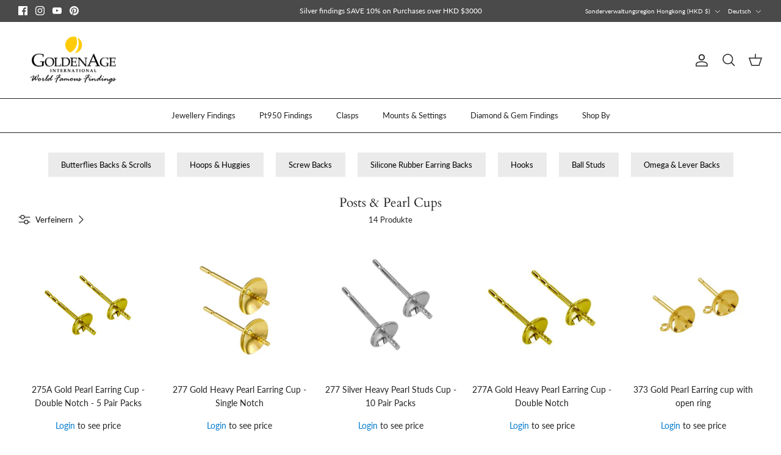

--- FILE ---
content_type: text/html; charset=utf-8
request_url: https://goldenageintl.com/de/collections/posts-pearl-cups
body_size: 70883
content:
<!DOCTYPE html><html lang="de" dir="ltr">
<head>
  <!-- Symmetry 6.0.3 -->

  <title>
    Posts &amp; Pearl Cups &ndash; Goldenage International - World Famous Findings
  </title>

  <meta charset="utf-8" />
<meta name="viewport" content="width=device-width,initial-scale=1.0" />
<meta http-equiv="X-UA-Compatible" content="IE=edge">

<link rel="preconnect" href="https://cdn.shopify.com" crossorigin>
<link rel="preconnect" href="https://fonts.shopify.com" crossorigin>
<link rel="preconnect" href="https://monorail-edge.shopifysvc.com"><link rel="preload" as="font" href="//goldenageintl.com/cdn/fonts/lato/lato_n4.c3b93d431f0091c8be23185e15c9d1fee1e971c5.woff2" type="font/woff2" crossorigin><link rel="preload" as="font" href="//goldenageintl.com/cdn/fonts/lato/lato_n4.c3b93d431f0091c8be23185e15c9d1fee1e971c5.woff2" type="font/woff2" crossorigin><link rel="preload" as="font" href="//goldenageintl.com/cdn/fonts/cardo/cardo_n4.8d7bdd0369840597cbb62dc8a447619701d8d34a.woff2" type="font/woff2" crossorigin><link rel="preload" as="font" href="//goldenageintl.com/cdn/fonts/cardo/cardo_n4.8d7bdd0369840597cbb62dc8a447619701d8d34a.woff2" type="font/woff2" crossorigin><link rel="preload" href="//goldenageintl.com/cdn/shop/t/4/assets/vendor.min.js?v=11589511144441591071698660663" as="script">
<link rel="preload" href="//goldenageintl.com/cdn/shop/t/4/assets/theme.js?v=85417484044267405871698660663" as="script"><link rel="canonical" href="https://goldenageintl.com/de/collections/posts-pearl-cups" /><link rel="icon" href="//goldenageintl.com/cdn/shop/files/GAI_FAVION.png?crop=center&height=48&v=1669869862&width=48" type="image/png">
<style>
    @font-face {
  font-family: Lato;
  font-weight: 400;
  font-style: normal;
  font-display: fallback;
  src: url("//goldenageintl.com/cdn/fonts/lato/lato_n4.c3b93d431f0091c8be23185e15c9d1fee1e971c5.woff2") format("woff2"),
       url("//goldenageintl.com/cdn/fonts/lato/lato_n4.d5c00c781efb195594fd2fd4ad04f7882949e327.woff") format("woff");
}

    @font-face {
  font-family: Lato;
  font-weight: 700;
  font-style: normal;
  font-display: fallback;
  src: url("//goldenageintl.com/cdn/fonts/lato/lato_n7.900f219bc7337bc57a7a2151983f0a4a4d9d5dcf.woff2") format("woff2"),
       url("//goldenageintl.com/cdn/fonts/lato/lato_n7.a55c60751adcc35be7c4f8a0313f9698598612ee.woff") format("woff");
}

    @font-face {
  font-family: Lato;
  font-weight: 500;
  font-style: normal;
  font-display: fallback;
  src: url("//goldenageintl.com/cdn/fonts/lato/lato_n5.b2fec044fbe05725e71d90882e5f3b21dae2efbd.woff2") format("woff2"),
       url("//goldenageintl.com/cdn/fonts/lato/lato_n5.f25a9a5c73ff9372e69074488f99e8ac702b5447.woff") format("woff");
}

    @font-face {
  font-family: Lato;
  font-weight: 400;
  font-style: italic;
  font-display: fallback;
  src: url("//goldenageintl.com/cdn/fonts/lato/lato_i4.09c847adc47c2fefc3368f2e241a3712168bc4b6.woff2") format("woff2"),
       url("//goldenageintl.com/cdn/fonts/lato/lato_i4.3c7d9eb6c1b0a2bf62d892c3ee4582b016d0f30c.woff") format("woff");
}

    @font-face {
  font-family: Lato;
  font-weight: 700;
  font-style: italic;
  font-display: fallback;
  src: url("//goldenageintl.com/cdn/fonts/lato/lato_i7.16ba75868b37083a879b8dd9f2be44e067dfbf92.woff2") format("woff2"),
       url("//goldenageintl.com/cdn/fonts/lato/lato_i7.4c07c2b3b7e64ab516aa2f2081d2bb0366b9dce8.woff") format("woff");
}

    @font-face {
  font-family: Cardo;
  font-weight: 400;
  font-style: normal;
  font-display: fallback;
  src: url("//goldenageintl.com/cdn/fonts/cardo/cardo_n4.8d7bdd0369840597cbb62dc8a447619701d8d34a.woff2") format("woff2"),
       url("//goldenageintl.com/cdn/fonts/cardo/cardo_n4.23b63d1eff80cb5da813c4cccb6427058253ce24.woff") format("woff");
}

    @font-face {
  font-family: Cardo;
  font-weight: 400;
  font-style: normal;
  font-display: fallback;
  src: url("//goldenageintl.com/cdn/fonts/cardo/cardo_n4.8d7bdd0369840597cbb62dc8a447619701d8d34a.woff2") format("woff2"),
       url("//goldenageintl.com/cdn/fonts/cardo/cardo_n4.23b63d1eff80cb5da813c4cccb6427058253ce24.woff") format("woff");
}

    @font-face {
  font-family: Lato;
  font-weight: 400;
  font-style: normal;
  font-display: fallback;
  src: url("//goldenageintl.com/cdn/fonts/lato/lato_n4.c3b93d431f0091c8be23185e15c9d1fee1e971c5.woff2") format("woff2"),
       url("//goldenageintl.com/cdn/fonts/lato/lato_n4.d5c00c781efb195594fd2fd4ad04f7882949e327.woff") format("woff");
}

    @font-face {
  font-family: Lato;
  font-weight: 600;
  font-style: normal;
  font-display: fallback;
  src: url("//goldenageintl.com/cdn/fonts/lato/lato_n6.38d0e3b23b74a60f769c51d1df73fac96c580d59.woff2") format("woff2"),
       url("//goldenageintl.com/cdn/fonts/lato/lato_n6.3365366161bdcc36a3f97cfbb23954d8c4bf4079.woff") format("woff");
}

  </style>

  <meta property="og:site_name" content="Goldenage International - World Famous Findings">
<meta property="og:url" content="https://goldenageintl.com/de/collections/posts-pearl-cups">
<meta property="og:title" content="Posts &amp; Pearl Cups">
<meta property="og:type" content="product.group">
<meta property="og:description" content="Goldenage International is a globally distributed brand of jewellery findings located in jewellery district of Hong Kong and backed by Australia’s premier precious metal services group Pallion.
All Jewellery Findings produced by Goldenage International are made with fresh bullion, sourced from ABC Bullion."><meta property="og:image" content="http://goldenageintl.com/cdn/shop/collections/277Y_1200x1200.jpg?v=1670219785">
  <meta property="og:image:secure_url" content="https://goldenageintl.com/cdn/shop/collections/277Y_1200x1200.jpg?v=1670219785">
  <meta property="og:image:width" content="500">
  <meta property="og:image:height" content="500"><meta name="twitter:card" content="summary_large_image">
<meta name="twitter:title" content="Posts &amp; Pearl Cups">
<meta name="twitter:description" content="Goldenage International is a globally distributed brand of jewellery findings located in jewellery district of Hong Kong and backed by Australia’s premier precious metal services group Pallion.
All Jewellery Findings produced by Goldenage International are made with fresh bullion, sourced from ABC Bullion.">


  <link href="//goldenageintl.com/cdn/shop/t/4/assets/styles.css?v=11066245014497511021707024211" rel="stylesheet" type="text/css" media="all" />
<script>
    window.theme = window.theme || {};
    theme.money_format_with_product_code_preference = "${{amount}}";
    theme.money_format_with_cart_code_preference = "${{amount}}";
    theme.money_format = "${{amount}}";
    theme.strings = {
      previous: "Bisherige",
      next: "Nächster",
      addressError: "Kann die Adresse nicht finden",
      addressNoResults: "Keine Ergebnisse für diese Adresse",
      addressQueryLimit: "Sie haben die Google- API-Nutzungsgrenze überschritten. Betrachten wir zu einem \u003ca href=\"https:\/\/developers.google.com\/maps\/premium\/usage-limits\"\u003ePremium-Paket\u003c\/a\u003e zu aktualisieren.",
      authError: "Es gab ein Problem bei Google Maps Konto zu authentifizieren.",
      icon_labels_left: "Links",
      icon_labels_right: "Rechts",
      icon_labels_down: "Runter",
      icon_labels_close: "Schließen",
      icon_labels_plus: "Plus",
      imageSlider: "Bilder",
      cart_terms_confirmation: "Sie müssen den Nutzungsbedingungen zustimmen, bevor Sie fortfahren.",
      cart_general_quantity_too_high: "Sie können nur [QUANTITY] in Ihrem Einkaufswagen haben",
      products_listing_from: "Von",
      layout_live_search_see_all: "Alles anzeigen",
      products_product_add_to_cart: "In den Warenkorb",
      products_variant_no_stock: "Ausverkauft",
      products_variant_non_existent: "Nicht verfügbar",
      products_product_pick_a: "Wähle ein",
      general_navigation_menu_toggle_aria_label: "Menü umschalten",
      general_accessibility_labels_close: "Schließen",
      products_product_added_to_cart: "Zum Warenkorb hinzugefügt",
      general_quick_search_pages: "Seiten",
      general_quick_search_no_results: "Leider konnten wir keine Ergebnisse finden",
      collections_general_see_all_subcollections: "Alles sehen..."
    };
    theme.routes = {
      cart_url: '/de/cart',
      cart_add_url: '/de/cart/add.js',
      cart_update_url: '/de/cart/update.js',
      predictive_search_url: '/de/search/suggest'
    };
    theme.settings = {
      cart_type: "page",
      after_add_to_cart: "notification",
      quickbuy_style: "off",
      avoid_orphans: true
    };
    document.documentElement.classList.add('js');
  </script>

  <script src="//goldenageintl.com/cdn/shop/t/4/assets/vendor.min.js?v=11589511144441591071698660663" defer="defer"></script>
  <script src="//goldenageintl.com/cdn/shop/t/4/assets/theme.js?v=85417484044267405871698660663" defer="defer"></script>

  <script>window.performance && window.performance.mark && window.performance.mark('shopify.content_for_header.start');</script><meta name="google-site-verification" content="ioWUZwtnO1KWyzh-km3m6YxLNwHlnjMYdjWqX9ERBEQ">
<meta id="shopify-digital-wallet" name="shopify-digital-wallet" content="/68333568314/digital_wallets/dialog">
<meta name="shopify-checkout-api-token" content="7a75a72d9341804eabfb5b05a6cdb687">
<link rel="alternate" type="application/atom+xml" title="Feed" href="/de/collections/posts-pearl-cups.atom" />
<link rel="alternate" hreflang="x-default" href="https://goldenageintl.com/collections/posts-pearl-cups">
<link rel="alternate" hreflang="en" href="https://goldenageintl.com/collections/posts-pearl-cups">
<link rel="alternate" hreflang="zh-Hant" href="https://goldenageintl.com/zh/collections/posts-pearl-cups">
<link rel="alternate" hreflang="fr" href="https://goldenageintl.com/fr/collections/posts-pearl-cups">
<link rel="alternate" hreflang="de" href="https://goldenageintl.com/de/collections/posts-pearl-cups">
<link rel="alternate" hreflang="ja" href="https://goldenageintl.com/ja/collections/posts-pearl-cups">
<link rel="alternate" hreflang="zh-Hant-AE" href="https://goldenageintl.com/zh/collections/posts-pearl-cups">
<link rel="alternate" hreflang="zh-Hant-AT" href="https://goldenageintl.com/zh/collections/posts-pearl-cups">
<link rel="alternate" hreflang="zh-Hant-AU" href="https://goldenageintl.com/zh/collections/posts-pearl-cups">
<link rel="alternate" hreflang="zh-Hant-BE" href="https://goldenageintl.com/zh/collections/posts-pearl-cups">
<link rel="alternate" hreflang="zh-Hant-CA" href="https://goldenageintl.com/zh/collections/posts-pearl-cups">
<link rel="alternate" hreflang="zh-Hant-CH" href="https://goldenageintl.com/zh/collections/posts-pearl-cups">
<link rel="alternate" hreflang="zh-Hant-CY" href="https://goldenageintl.com/zh/collections/posts-pearl-cups">
<link rel="alternate" hreflang="zh-Hant-CZ" href="https://goldenageintl.com/zh/collections/posts-pearl-cups">
<link rel="alternate" hreflang="zh-Hant-DE" href="https://goldenageintl.com/zh/collections/posts-pearl-cups">
<link rel="alternate" hreflang="zh-Hant-DK" href="https://goldenageintl.com/zh/collections/posts-pearl-cups">
<link rel="alternate" hreflang="zh-Hant-ES" href="https://goldenageintl.com/zh/collections/posts-pearl-cups">
<link rel="alternate" hreflang="zh-Hant-FI" href="https://goldenageintl.com/zh/collections/posts-pearl-cups">
<link rel="alternate" hreflang="zh-Hant-FJ" href="https://goldenageintl.com/zh/collections/posts-pearl-cups">
<link rel="alternate" hreflang="zh-Hant-FR" href="https://goldenageintl.com/zh/collections/posts-pearl-cups">
<link rel="alternate" hreflang="zh-Hant-GB" href="https://goldenageintl.com/zh/collections/posts-pearl-cups">
<link rel="alternate" hreflang="zh-Hant-GI" href="https://goldenageintl.com/zh/collections/posts-pearl-cups">
<link rel="alternate" hreflang="zh-Hant-GR" href="https://goldenageintl.com/zh/collections/posts-pearl-cups">
<link rel="alternate" hreflang="zh-Hant-HK" href="https://goldenageintl.com/zh/collections/posts-pearl-cups">
<link rel="alternate" hreflang="zh-Hant-HR" href="https://goldenageintl.com/zh/collections/posts-pearl-cups">
<link rel="alternate" hreflang="zh-Hant-HU" href="https://goldenageintl.com/zh/collections/posts-pearl-cups">
<link rel="alternate" hreflang="zh-Hant-IE" href="https://goldenageintl.com/zh/collections/posts-pearl-cups">
<link rel="alternate" hreflang="zh-Hant-IT" href="https://goldenageintl.com/zh/collections/posts-pearl-cups">
<link rel="alternate" hreflang="zh-Hant-JP" href="https://goldenageintl.com/zh/collections/posts-pearl-cups">
<link rel="alternate" hreflang="zh-Hant-KR" href="https://goldenageintl.com/zh/collections/posts-pearl-cups">
<link rel="alternate" hreflang="zh-Hant-LI" href="https://goldenageintl.com/zh/collections/posts-pearl-cups">
<link rel="alternate" hreflang="zh-Hant-LU" href="https://goldenageintl.com/zh/collections/posts-pearl-cups">
<link rel="alternate" hreflang="zh-Hant-MO" href="https://goldenageintl.com/zh/collections/posts-pearl-cups">
<link rel="alternate" hreflang="zh-Hant-MY" href="https://goldenageintl.com/zh/collections/posts-pearl-cups">
<link rel="alternate" hreflang="zh-Hant-NL" href="https://goldenageintl.com/zh/collections/posts-pearl-cups">
<link rel="alternate" hreflang="zh-Hant-NO" href="https://goldenageintl.com/zh/collections/posts-pearl-cups">
<link rel="alternate" hreflang="zh-Hant-NZ" href="https://goldenageintl.com/zh/collections/posts-pearl-cups">
<link rel="alternate" hreflang="zh-Hant-PL" href="https://goldenageintl.com/zh/collections/posts-pearl-cups">
<link rel="alternate" hreflang="zh-Hant-PT" href="https://goldenageintl.com/zh/collections/posts-pearl-cups">
<link rel="alternate" hreflang="zh-Hant-SC" href="https://goldenageintl.com/zh/collections/posts-pearl-cups">
<link rel="alternate" hreflang="zh-Hant-SE" href="https://goldenageintl.com/zh/collections/posts-pearl-cups">
<link rel="alternate" hreflang="zh-Hant-SG" href="https://goldenageintl.com/zh/collections/posts-pearl-cups">
<link rel="alternate" hreflang="zh-Hant-SI" href="https://goldenageintl.com/zh/collections/posts-pearl-cups">
<link rel="alternate" hreflang="zh-Hant-SK" href="https://goldenageintl.com/zh/collections/posts-pearl-cups">
<link rel="alternate" hreflang="zh-Hant-TH" href="https://goldenageintl.com/zh/collections/posts-pearl-cups">
<link rel="alternate" hreflang="zh-Hant-TN" href="https://goldenageintl.com/zh/collections/posts-pearl-cups">
<link rel="alternate" hreflang="zh-Hant-TW" href="https://goldenageintl.com/zh/collections/posts-pearl-cups">
<link rel="alternate" hreflang="zh-Hant-US" href="https://goldenageintl.com/zh/collections/posts-pearl-cups">
<link rel="alternate" type="application/json+oembed" href="https://goldenageintl.com/de/collections/posts-pearl-cups.oembed">
<script async="async" src="/checkouts/internal/preloads.js?locale=de-HK"></script>
<link rel="preconnect" href="https://shop.app" crossorigin="anonymous">
<script async="async" src="https://shop.app/checkouts/internal/preloads.js?locale=de-HK&shop_id=68333568314" crossorigin="anonymous"></script>
<script id="shopify-features" type="application/json">{"accessToken":"7a75a72d9341804eabfb5b05a6cdb687","betas":["rich-media-storefront-analytics"],"domain":"goldenageintl.com","predictiveSearch":true,"shopId":68333568314,"locale":"de"}</script>
<script>var Shopify = Shopify || {};
Shopify.shop = "goldenageintl-online.myshopify.com";
Shopify.locale = "de";
Shopify.currency = {"active":"HKD","rate":"1.0"};
Shopify.country = "HK";
Shopify.theme = {"name":"30-Oct-23 Symmetry","id":162775433530,"schema_name":"Symmetry","schema_version":"6.0.3","theme_store_id":568,"role":"main"};
Shopify.theme.handle = "null";
Shopify.theme.style = {"id":null,"handle":null};
Shopify.cdnHost = "goldenageintl.com/cdn";
Shopify.routes = Shopify.routes || {};
Shopify.routes.root = "/de/";</script>
<script type="module">!function(o){(o.Shopify=o.Shopify||{}).modules=!0}(window);</script>
<script>!function(o){function n(){var o=[];function n(){o.push(Array.prototype.slice.apply(arguments))}return n.q=o,n}var t=o.Shopify=o.Shopify||{};t.loadFeatures=n(),t.autoloadFeatures=n()}(window);</script>
<script>
  window.ShopifyPay = window.ShopifyPay || {};
  window.ShopifyPay.apiHost = "shop.app\/pay";
  window.ShopifyPay.redirectState = null;
</script>
<script id="shop-js-analytics" type="application/json">{"pageType":"collection"}</script>
<script defer="defer" async type="module" src="//goldenageintl.com/cdn/shopifycloud/shop-js/modules/v2/client.init-shop-cart-sync_HUjMWWU5.de.esm.js"></script>
<script defer="defer" async type="module" src="//goldenageintl.com/cdn/shopifycloud/shop-js/modules/v2/chunk.common_QpfDqRK1.esm.js"></script>
<script type="module">
  await import("//goldenageintl.com/cdn/shopifycloud/shop-js/modules/v2/client.init-shop-cart-sync_HUjMWWU5.de.esm.js");
await import("//goldenageintl.com/cdn/shopifycloud/shop-js/modules/v2/chunk.common_QpfDqRK1.esm.js");

  window.Shopify.SignInWithShop?.initShopCartSync?.({"fedCMEnabled":true,"windoidEnabled":true});

</script>
<script>
  window.Shopify = window.Shopify || {};
  if (!window.Shopify.featureAssets) window.Shopify.featureAssets = {};
  window.Shopify.featureAssets['shop-js'] = {"shop-cart-sync":["modules/v2/client.shop-cart-sync_ByUgVWtJ.de.esm.js","modules/v2/chunk.common_QpfDqRK1.esm.js"],"init-fed-cm":["modules/v2/client.init-fed-cm_CVqhkk-1.de.esm.js","modules/v2/chunk.common_QpfDqRK1.esm.js"],"shop-button":["modules/v2/client.shop-button_B0pFlqys.de.esm.js","modules/v2/chunk.common_QpfDqRK1.esm.js"],"shop-cash-offers":["modules/v2/client.shop-cash-offers_CaaeZ5wd.de.esm.js","modules/v2/chunk.common_QpfDqRK1.esm.js","modules/v2/chunk.modal_CS8dP9kO.esm.js"],"init-windoid":["modules/v2/client.init-windoid_B-gyVqfY.de.esm.js","modules/v2/chunk.common_QpfDqRK1.esm.js"],"shop-toast-manager":["modules/v2/client.shop-toast-manager_DgTeluS3.de.esm.js","modules/v2/chunk.common_QpfDqRK1.esm.js"],"init-shop-email-lookup-coordinator":["modules/v2/client.init-shop-email-lookup-coordinator_C5I212n4.de.esm.js","modules/v2/chunk.common_QpfDqRK1.esm.js"],"init-shop-cart-sync":["modules/v2/client.init-shop-cart-sync_HUjMWWU5.de.esm.js","modules/v2/chunk.common_QpfDqRK1.esm.js"],"avatar":["modules/v2/client.avatar_BTnouDA3.de.esm.js"],"pay-button":["modules/v2/client.pay-button_CJaF-UDc.de.esm.js","modules/v2/chunk.common_QpfDqRK1.esm.js"],"init-customer-accounts":["modules/v2/client.init-customer-accounts_BI_wUvuR.de.esm.js","modules/v2/client.shop-login-button_DTPR4l75.de.esm.js","modules/v2/chunk.common_QpfDqRK1.esm.js","modules/v2/chunk.modal_CS8dP9kO.esm.js"],"init-shop-for-new-customer-accounts":["modules/v2/client.init-shop-for-new-customer-accounts_C4qR5Wl-.de.esm.js","modules/v2/client.shop-login-button_DTPR4l75.de.esm.js","modules/v2/chunk.common_QpfDqRK1.esm.js","modules/v2/chunk.modal_CS8dP9kO.esm.js"],"shop-login-button":["modules/v2/client.shop-login-button_DTPR4l75.de.esm.js","modules/v2/chunk.common_QpfDqRK1.esm.js","modules/v2/chunk.modal_CS8dP9kO.esm.js"],"init-customer-accounts-sign-up":["modules/v2/client.init-customer-accounts-sign-up_SG5gYFpP.de.esm.js","modules/v2/client.shop-login-button_DTPR4l75.de.esm.js","modules/v2/chunk.common_QpfDqRK1.esm.js","modules/v2/chunk.modal_CS8dP9kO.esm.js"],"shop-follow-button":["modules/v2/client.shop-follow-button_CmMsyvrH.de.esm.js","modules/v2/chunk.common_QpfDqRK1.esm.js","modules/v2/chunk.modal_CS8dP9kO.esm.js"],"checkout-modal":["modules/v2/client.checkout-modal_tfCxQqrq.de.esm.js","modules/v2/chunk.common_QpfDqRK1.esm.js","modules/v2/chunk.modal_CS8dP9kO.esm.js"],"lead-capture":["modules/v2/client.lead-capture_Ccz5Zm6k.de.esm.js","modules/v2/chunk.common_QpfDqRK1.esm.js","modules/v2/chunk.modal_CS8dP9kO.esm.js"],"shop-login":["modules/v2/client.shop-login_BfivnucW.de.esm.js","modules/v2/chunk.common_QpfDqRK1.esm.js","modules/v2/chunk.modal_CS8dP9kO.esm.js"],"payment-terms":["modules/v2/client.payment-terms_D2Mn0eFV.de.esm.js","modules/v2/chunk.common_QpfDqRK1.esm.js","modules/v2/chunk.modal_CS8dP9kO.esm.js"]};
</script>
<script id="__st">var __st={"a":68333568314,"offset":28800,"reqid":"75e7c79b-e6d6-4a02-8c7d-99e248aacc4d-1768758376","pageurl":"goldenageintl.com\/de\/collections\/posts-pearl-cups","u":"b7b97cace0d8","p":"collection","rtyp":"collection","rid":429675413818};</script>
<script>window.ShopifyPaypalV4VisibilityTracking = true;</script>
<script id="captcha-bootstrap">!function(){'use strict';const t='contact',e='account',n='new_comment',o=[[t,t],['blogs',n],['comments',n],[t,'customer']],c=[[e,'customer_login'],[e,'guest_login'],[e,'recover_customer_password'],[e,'create_customer']],r=t=>t.map((([t,e])=>`form[action*='/${t}']:not([data-nocaptcha='true']) input[name='form_type'][value='${e}']`)).join(','),a=t=>()=>t?[...document.querySelectorAll(t)].map((t=>t.form)):[];function s(){const t=[...o],e=r(t);return a(e)}const i='password',u='form_key',d=['recaptcha-v3-token','g-recaptcha-response','h-captcha-response',i],f=()=>{try{return window.sessionStorage}catch{return}},m='__shopify_v',_=t=>t.elements[u];function p(t,e,n=!1){try{const o=window.sessionStorage,c=JSON.parse(o.getItem(e)),{data:r}=function(t){const{data:e,action:n}=t;return t[m]||n?{data:e,action:n}:{data:t,action:n}}(c);for(const[e,n]of Object.entries(r))t.elements[e]&&(t.elements[e].value=n);n&&o.removeItem(e)}catch(o){console.error('form repopulation failed',{error:o})}}const l='form_type',E='cptcha';function T(t){t.dataset[E]=!0}const w=window,h=w.document,L='Shopify',v='ce_forms',y='captcha';let A=!1;((t,e)=>{const n=(g='f06e6c50-85a8-45c8-87d0-21a2b65856fe',I='https://cdn.shopify.com/shopifycloud/storefront-forms-hcaptcha/ce_storefront_forms_captcha_hcaptcha.v1.5.2.iife.js',D={infoText:'Durch hCaptcha geschützt',privacyText:'Datenschutz',termsText:'Allgemeine Geschäftsbedingungen'},(t,e,n)=>{const o=w[L][v],c=o.bindForm;if(c)return c(t,g,e,D).then(n);var r;o.q.push([[t,g,e,D],n]),r=I,A||(h.body.append(Object.assign(h.createElement('script'),{id:'captcha-provider',async:!0,src:r})),A=!0)});var g,I,D;w[L]=w[L]||{},w[L][v]=w[L][v]||{},w[L][v].q=[],w[L][y]=w[L][y]||{},w[L][y].protect=function(t,e){n(t,void 0,e),T(t)},Object.freeze(w[L][y]),function(t,e,n,w,h,L){const[v,y,A,g]=function(t,e,n){const i=e?o:[],u=t?c:[],d=[...i,...u],f=r(d),m=r(i),_=r(d.filter((([t,e])=>n.includes(e))));return[a(f),a(m),a(_),s()]}(w,h,L),I=t=>{const e=t.target;return e instanceof HTMLFormElement?e:e&&e.form},D=t=>v().includes(t);t.addEventListener('submit',(t=>{const e=I(t);if(!e)return;const n=D(e)&&!e.dataset.hcaptchaBound&&!e.dataset.recaptchaBound,o=_(e),c=g().includes(e)&&(!o||!o.value);(n||c)&&t.preventDefault(),c&&!n&&(function(t){try{if(!f())return;!function(t){const e=f();if(!e)return;const n=_(t);if(!n)return;const o=n.value;o&&e.removeItem(o)}(t);const e=Array.from(Array(32),(()=>Math.random().toString(36)[2])).join('');!function(t,e){_(t)||t.append(Object.assign(document.createElement('input'),{type:'hidden',name:u})),t.elements[u].value=e}(t,e),function(t,e){const n=f();if(!n)return;const o=[...t.querySelectorAll(`input[type='${i}']`)].map((({name:t})=>t)),c=[...d,...o],r={};for(const[a,s]of new FormData(t).entries())c.includes(a)||(r[a]=s);n.setItem(e,JSON.stringify({[m]:1,action:t.action,data:r}))}(t,e)}catch(e){console.error('failed to persist form',e)}}(e),e.submit())}));const S=(t,e)=>{t&&!t.dataset[E]&&(n(t,e.some((e=>e===t))),T(t))};for(const o of['focusin','change'])t.addEventListener(o,(t=>{const e=I(t);D(e)&&S(e,y())}));const B=e.get('form_key'),M=e.get(l),P=B&&M;t.addEventListener('DOMContentLoaded',(()=>{const t=y();if(P)for(const e of t)e.elements[l].value===M&&p(e,B);[...new Set([...A(),...v().filter((t=>'true'===t.dataset.shopifyCaptcha))])].forEach((e=>S(e,t)))}))}(h,new URLSearchParams(w.location.search),n,t,e,['guest_login'])})(!0,!0)}();</script>
<script integrity="sha256-4kQ18oKyAcykRKYeNunJcIwy7WH5gtpwJnB7kiuLZ1E=" data-source-attribution="shopify.loadfeatures" defer="defer" src="//goldenageintl.com/cdn/shopifycloud/storefront/assets/storefront/load_feature-a0a9edcb.js" crossorigin="anonymous"></script>
<script crossorigin="anonymous" defer="defer" src="//goldenageintl.com/cdn/shopifycloud/storefront/assets/shopify_pay/storefront-65b4c6d7.js?v=20250812"></script>
<script data-source-attribution="shopify.dynamic_checkout.dynamic.init">var Shopify=Shopify||{};Shopify.PaymentButton=Shopify.PaymentButton||{isStorefrontPortableWallets:!0,init:function(){window.Shopify.PaymentButton.init=function(){};var t=document.createElement("script");t.src="https://goldenageintl.com/cdn/shopifycloud/portable-wallets/latest/portable-wallets.de.js",t.type="module",document.head.appendChild(t)}};
</script>
<script data-source-attribution="shopify.dynamic_checkout.buyer_consent">
  function portableWalletsHideBuyerConsent(e){var t=document.getElementById("shopify-buyer-consent"),n=document.getElementById("shopify-subscription-policy-button");t&&n&&(t.classList.add("hidden"),t.setAttribute("aria-hidden","true"),n.removeEventListener("click",e))}function portableWalletsShowBuyerConsent(e){var t=document.getElementById("shopify-buyer-consent"),n=document.getElementById("shopify-subscription-policy-button");t&&n&&(t.classList.remove("hidden"),t.removeAttribute("aria-hidden"),n.addEventListener("click",e))}window.Shopify?.PaymentButton&&(window.Shopify.PaymentButton.hideBuyerConsent=portableWalletsHideBuyerConsent,window.Shopify.PaymentButton.showBuyerConsent=portableWalletsShowBuyerConsent);
</script>
<script data-source-attribution="shopify.dynamic_checkout.cart.bootstrap">document.addEventListener("DOMContentLoaded",(function(){function t(){return document.querySelector("shopify-accelerated-checkout-cart, shopify-accelerated-checkout")}if(t())Shopify.PaymentButton.init();else{new MutationObserver((function(e,n){t()&&(Shopify.PaymentButton.init(),n.disconnect())})).observe(document.body,{childList:!0,subtree:!0})}}));
</script>
<script id='scb4127' type='text/javascript' async='' src='https://goldenageintl.com/cdn/shopifycloud/privacy-banner/storefront-banner.js'></script><link id="shopify-accelerated-checkout-styles" rel="stylesheet" media="screen" href="https://goldenageintl.com/cdn/shopifycloud/portable-wallets/latest/accelerated-checkout-backwards-compat.css" crossorigin="anonymous">
<style id="shopify-accelerated-checkout-cart">
        #shopify-buyer-consent {
  margin-top: 1em;
  display: inline-block;
  width: 100%;
}

#shopify-buyer-consent.hidden {
  display: none;
}

#shopify-subscription-policy-button {
  background: none;
  border: none;
  padding: 0;
  text-decoration: underline;
  font-size: inherit;
  cursor: pointer;
}

#shopify-subscription-policy-button::before {
  box-shadow: none;
}

      </style>

<script>window.performance && window.performance.mark && window.performance.mark('shopify.content_for_header.end');</script>
  <script>
  const omgCheckScript = setInterval(() => {
 if (document.getElementById('omgrfq-script')) {
    const style = document.createElement('style');
style.innerHTML = `
      .price, .product-price {display: none;}
    `;
document.head.appendChild(style);
  clearInterval(omgCheckScript);
  }});
  </script>
<!-- BEGIN app block: shopify://apps/froonze-loyalty-wishlist/blocks/custom_forms/3c495b68-652c-468d-a0ef-5bad6935d104 -->
  
  
  


  <style>
    :root {
      --frcp-customFormsHidden: hidden;
    }

    form[action$="/account"] { visibility: var(--frcp-customFormsHidden); }
  </style>

  <script>
    window.frcp = window.frcp || {}
    frcp.plugins = frcp.plugins || Object({"social_logins":null,"wishlist":"basic","order_actions":null,"custom_forms":"basic","loyalty":null,"customer_account":"grandfathered","cp_integrations":null})
    frcp.appProxy = null || '/apps/customer-portal'
    frcp.customForms = {
      customer: {
        id: null,
        token: "ada95ce74e35368b18d952ce518c75a4db60c250dd50e55c7b337ee40087a401",
        firstName: null,
        lastName: null,
        email: null,
        phone: null,
        acceptsMarketing: null,
        taxExempt: null,
        addresses: [ ],
        data: {
      
        
          "gender": null,
        
          "date_of_birth": null,
        
      
    }
  ,
      },
      settings: {"forms":{"registration":{"slug":"8f2ff3228f618529","location":"registration","type":null,"label_style":"above_input","registration_action":"email_verification","steps":[{"id":1578,"name":"Step 1","fields":[{"id":16830,"required":true,"label":"First name","default":null,"placeholder":null,"description":null,"width":"half","settings":{},"key":"first_name","type":"first_name","validations":[]},{"id":16831,"required":true,"label":"Last name","default":null,"placeholder":null,"description":null,"width":"half","settings":{},"key":"last_name","type":"last_name","validations":[]},{"id":16832,"required":null,"label":"Email","default":null,"placeholder":null,"description":null,"width":null,"settings":{},"key":"email","type":"email","validations":[]},{"id":16833,"required":true,"label":"Phone","default":null,"placeholder":null,"description":null,"width":null,"settings":{},"key":"phone","type":"phone","validations":[]},{"id":16834,"required":null,"label":"Password","default":null,"placeholder":null,"description":null,"width":"half","settings":{},"key":"password","type":"password","validations":[]},{"id":16835,"required":null,"label":"Password confirmation","default":null,"placeholder":null,"description":null,"width":"half","settings":{},"key":"password_confirmation","type":"password_confirmation","validations":[]}]},{"id":1579,"name":"Step 2","fields":[{"id":16836,"required":null,"label":"Company","default":null,"placeholder":null,"description":null,"width":null,"settings":{},"key":"address.company","type":"address.company","validations":[]},{"id":16837,"required":null,"label":"Address","default":null,"placeholder":null,"description":null,"width":null,"settings":{},"key":"address.address1","type":"address.address1","validations":[]},{"id":16838,"required":null,"label":"Apartment, suite, etc.","default":null,"placeholder":null,"description":null,"width":null,"settings":{},"key":"address.address2","type":"address.address2","validations":[]},{"id":16839,"required":null,"label":"City","default":null,"placeholder":null,"description":null,"width":null,"settings":{},"key":"address.city","type":"address.city","validations":[]},{"id":16840,"required":null,"label":"Province","default":null,"placeholder":null,"description":null,"width":"half","settings":{},"key":"address.province","type":"address.province","validations":[]},{"id":16841,"required":null,"label":"Zip","default":null,"placeholder":null,"description":null,"width":"half","settings":{},"key":"address.zip","type":"address.zip","validations":[]},{"id":16842,"required":null,"label":"Country","default":null,"placeholder":null,"description":null,"width":null,"settings":{},"key":"address.country","type":"address.country","validations":[]}]},{"id":1580,"name":"Step 3","fields":[{"id":16843,"required":null,"label":"Heading","default":null,"placeholder":null,"description":null,"width":null,"settings":{"content":"Stay in Touch with the latest from Goldenage International","alignment":"left","font_weight":"bold","heading_tag":"h1"},"key":"design.heading","type":"design.heading","validations":[]},{"id":16844,"required":null,"label":"Receive Goldenage News Letter","default":null,"placeholder":null,"description":null,"width":null,"settings":{},"key":"accepts_email_marketing","type":"accepts_email_marketing","validations":[]}]}],"settings":{"show_required":true,"primary_color":"#a39161","primary_text_color":"#ffffff","form_background_color":"#ffffff","form_text_color":"#202202","max_width":500,"show_form_border":true,"show_form_box_shadow":true,"form_border_radius":2,"input_border_radius":2}},"page":[]},"global_settings":{"customer_page_phone_default_country":null}},
      texts: Object(),
      scriptUrl: "https://cdn.shopify.com/extensions/019bba91-c314-770d-85a1-b154f49c8504/customer-portal-261/assets/custom_forms-Z1tH94wb.js",
      cssUrl: "https://cdn.shopify.com/extensions/019bba91-c314-770d-85a1-b154f49c8504/customer-portal-261/assets/custom_forms-Z1tH94wb.css"
    }
    frcp.countryOptions = "\u003coption value=\"United Kingdom\" data-provinces=\"[[\u0026quot;British Forces\u0026quot;,\u0026quot;Britische Armee\u0026quot;],[\u0026quot;England\u0026quot;,\u0026quot;England\u0026quot;],[\u0026quot;Northern Ireland\u0026quot;,\u0026quot;Nordirland\u0026quot;],[\u0026quot;Scotland\u0026quot;,\u0026quot;Schottland\u0026quot;],[\u0026quot;Wales\u0026quot;,\u0026quot;Wales\u0026quot;]]\"\u003eVereinigtes Königreich\u003c\/option\u003e\n\u003coption value=\"---\" data-provinces=\"[]\"\u003e---\u003c\/option\u003e\n\u003coption value=\"Egypt\" data-provinces=\"[[\u0026quot;6th of October\u0026quot;,\u0026quot;6. Oktober\u0026quot;],[\u0026quot;Al Sharqia\u0026quot;,\u0026quot;asch-Scharqiyya\u0026quot;],[\u0026quot;Alexandria\u0026quot;,\u0026quot;al-Iskandariyya\u0026quot;],[\u0026quot;Aswan\u0026quot;,\u0026quot;Aswan\u0026quot;],[\u0026quot;Asyut\u0026quot;,\u0026quot;Asyut\u0026quot;],[\u0026quot;Beheira\u0026quot;,\u0026quot;al-Buhaira\u0026quot;],[\u0026quot;Beni Suef\u0026quot;,\u0026quot;Bani Suwaif\u0026quot;],[\u0026quot;Cairo\u0026quot;,\u0026quot;al-Qahira\u0026quot;],[\u0026quot;Dakahlia\u0026quot;,\u0026quot;ad-Daqahliyya\u0026quot;],[\u0026quot;Damietta\u0026quot;,\u0026quot;Dumyat\u0026quot;],[\u0026quot;Faiyum\u0026quot;,\u0026quot;al-Fayyum\u0026quot;],[\u0026quot;Gharbia\u0026quot;,\u0026quot;al-Gharbiyya\u0026quot;],[\u0026quot;Giza\u0026quot;,\u0026quot;al-Dschiza\u0026quot;],[\u0026quot;Helwan\u0026quot;,\u0026quot;Helwan\u0026quot;],[\u0026quot;Ismailia\u0026quot;,\u0026quot;Ismailia\u0026quot;],[\u0026quot;Kafr el-Sheikh\u0026quot;,\u0026quot;Kafr asch-Schaich\u0026quot;],[\u0026quot;Luxor\u0026quot;,\u0026quot;al-Uqsur\u0026quot;],[\u0026quot;Matrouh\u0026quot;,\u0026quot;Matruh\u0026quot;],[\u0026quot;Minya\u0026quot;,\u0026quot;al-Minya\u0026quot;],[\u0026quot;Monufia\u0026quot;,\u0026quot;al-Minufiyya\u0026quot;],[\u0026quot;New Valley\u0026quot;,\u0026quot;al-Wadi al-dschadid\u0026quot;],[\u0026quot;North Sinai\u0026quot;,\u0026quot;Schimal Sina\u0026quot;],[\u0026quot;Port Said\u0026quot;,\u0026quot;Port Said\u0026quot;],[\u0026quot;Qalyubia\u0026quot;,\u0026quot;al-Qalyubiyya\u0026quot;],[\u0026quot;Qena\u0026quot;,\u0026quot;Qina\u0026quot;],[\u0026quot;Red Sea\u0026quot;,\u0026quot;al-Bahr al-ahmar\u0026quot;],[\u0026quot;Sohag\u0026quot;,\u0026quot;Sauhadsch\u0026quot;],[\u0026quot;South Sinai\u0026quot;,\u0026quot;Dschanub Sina\u0026quot;],[\u0026quot;Suez\u0026quot;,\u0026quot;as-Suwais\u0026quot;]]\"\u003eÄgypten\u003c\/option\u003e\n\u003coption value=\"Equatorial Guinea\" data-provinces=\"[]\"\u003eÄquatorialguinea\u003c\/option\u003e\n\u003coption value=\"Ethiopia\" data-provinces=\"[]\"\u003eÄthiopien\u003c\/option\u003e\n\u003coption value=\"Afghanistan\" data-provinces=\"[]\"\u003eAfghanistan\u003c\/option\u003e\n\u003coption value=\"Aland Islands\" data-provinces=\"[]\"\u003eÅlandinseln\u003c\/option\u003e\n\u003coption value=\"Albania\" data-provinces=\"[]\"\u003eAlbanien\u003c\/option\u003e\n\u003coption value=\"Algeria\" data-provinces=\"[]\"\u003eAlgerien\u003c\/option\u003e\n\u003coption value=\"United States Minor Outlying Islands\" data-provinces=\"[]\"\u003eAmerikanische Überseeinseln\u003c\/option\u003e\n\u003coption value=\"Andorra\" data-provinces=\"[]\"\u003eAndorra\u003c\/option\u003e\n\u003coption value=\"Angola\" data-provinces=\"[]\"\u003eAngola\u003c\/option\u003e\n\u003coption value=\"Anguilla\" data-provinces=\"[]\"\u003eAnguilla\u003c\/option\u003e\n\u003coption value=\"Antigua And Barbuda\" data-provinces=\"[]\"\u003eAntigua und Barbuda\u003c\/option\u003e\n\u003coption value=\"Argentina\" data-provinces=\"[[\u0026quot;Buenos Aires\u0026quot;,\u0026quot;Provinz Buenos Aires\u0026quot;],[\u0026quot;Catamarca\u0026quot;,\u0026quot;Provinz Catamarca\u0026quot;],[\u0026quot;Chaco\u0026quot;,\u0026quot;Provinz Chaco\u0026quot;],[\u0026quot;Chubut\u0026quot;,\u0026quot;Provinz Chubut\u0026quot;],[\u0026quot;Ciudad Autónoma de Buenos Aires\u0026quot;,\u0026quot;Autonome Stadt Buenos Aires\u0026quot;],[\u0026quot;Corrientes\u0026quot;,\u0026quot;Provinz Corrientes\u0026quot;],[\u0026quot;Córdoba\u0026quot;,\u0026quot;Córdoba\u0026quot;],[\u0026quot;Entre Ríos\u0026quot;,\u0026quot;Entre Ríos\u0026quot;],[\u0026quot;Formosa\u0026quot;,\u0026quot;Provinz Formosa\u0026quot;],[\u0026quot;Jujuy\u0026quot;,\u0026quot;Provinz Jujuy\u0026quot;],[\u0026quot;La Pampa\u0026quot;,\u0026quot;Provinz La Pampa\u0026quot;],[\u0026quot;La Rioja\u0026quot;,\u0026quot;Provinz La Rioja\u0026quot;],[\u0026quot;Mendoza\u0026quot;,\u0026quot;Provinz Mendoza\u0026quot;],[\u0026quot;Misiones\u0026quot;,\u0026quot;Misiones\u0026quot;],[\u0026quot;Neuquén\u0026quot;,\u0026quot;Provinz Neuquén\u0026quot;],[\u0026quot;Río Negro\u0026quot;,\u0026quot;Provinz Río Negro\u0026quot;],[\u0026quot;Salta\u0026quot;,\u0026quot;Provinz Salta\u0026quot;],[\u0026quot;San Juan\u0026quot;,\u0026quot;Provinz San Juan\u0026quot;],[\u0026quot;San Luis\u0026quot;,\u0026quot;Provinz San Luis\u0026quot;],[\u0026quot;Santa Cruz\u0026quot;,\u0026quot;Provinz Santa Cruz\u0026quot;],[\u0026quot;Santa Fe\u0026quot;,\u0026quot;Provinz Santa Fe\u0026quot;],[\u0026quot;Santiago Del Estero\u0026quot;,\u0026quot;Santiago del Estero (Provinz)\u0026quot;],[\u0026quot;Tierra Del Fuego\u0026quot;,\u0026quot;Provinz Tierra del Fuego\u0026quot;],[\u0026quot;Tucumán\u0026quot;,\u0026quot;Provinz Tucumán\u0026quot;]]\"\u003eArgentinien\u003c\/option\u003e\n\u003coption value=\"Armenia\" data-provinces=\"[]\"\u003eArmenien\u003c\/option\u003e\n\u003coption value=\"Aruba\" data-provinces=\"[]\"\u003eAruba\u003c\/option\u003e\n\u003coption value=\"Ascension Island\" data-provinces=\"[]\"\u003eAscension\u003c\/option\u003e\n\u003coption value=\"Azerbaijan\" data-provinces=\"[]\"\u003eAserbaidschan\u003c\/option\u003e\n\u003coption value=\"Australia\" data-provinces=\"[[\u0026quot;Australian Capital Territory\u0026quot;,\u0026quot;Australian Capital Territory\u0026quot;],[\u0026quot;New South Wales\u0026quot;,\u0026quot;New South Wales\u0026quot;],[\u0026quot;Northern Territory\u0026quot;,\u0026quot;Northern Territory\u0026quot;],[\u0026quot;Queensland\u0026quot;,\u0026quot;Queensland\u0026quot;],[\u0026quot;South Australia\u0026quot;,\u0026quot;South Australia\u0026quot;],[\u0026quot;Tasmania\u0026quot;,\u0026quot;Tasmanien\u0026quot;],[\u0026quot;Victoria\u0026quot;,\u0026quot;Victoria\u0026quot;],[\u0026quot;Western Australia\u0026quot;,\u0026quot;Western Australia\u0026quot;]]\"\u003eAustralien\u003c\/option\u003e\n\u003coption value=\"Bahamas\" data-provinces=\"[]\"\u003eBahamas\u003c\/option\u003e\n\u003coption value=\"Bahrain\" data-provinces=\"[]\"\u003eBahrain\u003c\/option\u003e\n\u003coption value=\"Bangladesh\" data-provinces=\"[]\"\u003eBangladesch\u003c\/option\u003e\n\u003coption value=\"Barbados\" data-provinces=\"[]\"\u003eBarbados\u003c\/option\u003e\n\u003coption value=\"Belarus\" data-provinces=\"[]\"\u003eBelarus\u003c\/option\u003e\n\u003coption value=\"Belgium\" data-provinces=\"[]\"\u003eBelgien\u003c\/option\u003e\n\u003coption value=\"Belize\" data-provinces=\"[]\"\u003eBelize\u003c\/option\u003e\n\u003coption value=\"Benin\" data-provinces=\"[]\"\u003eBenin\u003c\/option\u003e\n\u003coption value=\"Bermuda\" data-provinces=\"[]\"\u003eBermuda\u003c\/option\u003e\n\u003coption value=\"Bhutan\" data-provinces=\"[]\"\u003eBhutan\u003c\/option\u003e\n\u003coption value=\"Bolivia\" data-provinces=\"[]\"\u003eBolivien\u003c\/option\u003e\n\u003coption value=\"Bosnia And Herzegovina\" data-provinces=\"[]\"\u003eBosnien und Herzegowina\u003c\/option\u003e\n\u003coption value=\"Botswana\" data-provinces=\"[]\"\u003eBotsuana\u003c\/option\u003e\n\u003coption value=\"Brazil\" data-provinces=\"[[\u0026quot;Acre\u0026quot;,\u0026quot;Acre\u0026quot;],[\u0026quot;Alagoas\u0026quot;,\u0026quot;Alagoas\u0026quot;],[\u0026quot;Amapá\u0026quot;,\u0026quot;Amapá\u0026quot;],[\u0026quot;Amazonas\u0026quot;,\u0026quot;Amazonas\u0026quot;],[\u0026quot;Bahia\u0026quot;,\u0026quot;Bahia\u0026quot;],[\u0026quot;Ceará\u0026quot;,\u0026quot;Ceará\u0026quot;],[\u0026quot;Distrito Federal\u0026quot;,\u0026quot;Bundesdistrikt von Brasilien\u0026quot;],[\u0026quot;Espírito Santo\u0026quot;,\u0026quot;Espírito Santo\u0026quot;],[\u0026quot;Goiás\u0026quot;,\u0026quot;Goiás\u0026quot;],[\u0026quot;Maranhão\u0026quot;,\u0026quot;Maranhão\u0026quot;],[\u0026quot;Mato Grosso\u0026quot;,\u0026quot;Mato Grosso\u0026quot;],[\u0026quot;Mato Grosso do Sul\u0026quot;,\u0026quot;Mato Grosso do Sul\u0026quot;],[\u0026quot;Minas Gerais\u0026quot;,\u0026quot;Minas Gerais\u0026quot;],[\u0026quot;Paraná\u0026quot;,\u0026quot;Paraná\u0026quot;],[\u0026quot;Paraíba\u0026quot;,\u0026quot;Paraíba\u0026quot;],[\u0026quot;Pará\u0026quot;,\u0026quot;Pará\u0026quot;],[\u0026quot;Pernambuco\u0026quot;,\u0026quot;Pernambuco\u0026quot;],[\u0026quot;Piauí\u0026quot;,\u0026quot;Piauí\u0026quot;],[\u0026quot;Rio Grande do Norte\u0026quot;,\u0026quot;Rio Grande do Norte\u0026quot;],[\u0026quot;Rio Grande do Sul\u0026quot;,\u0026quot;Rio Grande do Sul\u0026quot;],[\u0026quot;Rio de Janeiro\u0026quot;,\u0026quot;Rio de Janeiro\u0026quot;],[\u0026quot;Rondônia\u0026quot;,\u0026quot;Rondônia\u0026quot;],[\u0026quot;Roraima\u0026quot;,\u0026quot;Roraima\u0026quot;],[\u0026quot;Santa Catarina\u0026quot;,\u0026quot;Santa Catarina\u0026quot;],[\u0026quot;Sergipe\u0026quot;,\u0026quot;Sergipe\u0026quot;],[\u0026quot;São Paulo\u0026quot;,\u0026quot;São Paulo\u0026quot;],[\u0026quot;Tocantins\u0026quot;,\u0026quot;Tocantins\u0026quot;]]\"\u003eBrasilien\u003c\/option\u003e\n\u003coption value=\"Virgin Islands, British\" data-provinces=\"[]\"\u003eBritische Jungferninseln\u003c\/option\u003e\n\u003coption value=\"British Indian Ocean Territory\" data-provinces=\"[]\"\u003eBritisches Territorium im Indischen Ozean\u003c\/option\u003e\n\u003coption value=\"Brunei\" data-provinces=\"[]\"\u003eBrunei Darussalam\u003c\/option\u003e\n\u003coption value=\"Bulgaria\" data-provinces=\"[]\"\u003eBulgarien\u003c\/option\u003e\n\u003coption value=\"Burkina Faso\" data-provinces=\"[]\"\u003eBurkina Faso\u003c\/option\u003e\n\u003coption value=\"Burundi\" data-provinces=\"[]\"\u003eBurundi\u003c\/option\u003e\n\u003coption value=\"Cape Verde\" data-provinces=\"[]\"\u003eCabo Verde\u003c\/option\u003e\n\u003coption value=\"Chile\" data-provinces=\"[[\u0026quot;Antofagasta\u0026quot;,\u0026quot;Región de Antofagasta\u0026quot;],[\u0026quot;Araucanía\u0026quot;,\u0026quot;Región de la Araucanía\u0026quot;],[\u0026quot;Arica and Parinacota\u0026quot;,\u0026quot;Región de Arica y Parinacota\u0026quot;],[\u0026quot;Atacama\u0026quot;,\u0026quot;Región de Atacama\u0026quot;],[\u0026quot;Aysén\u0026quot;,\u0026quot;Región de Aysén\u0026quot;],[\u0026quot;Biobío\u0026quot;,\u0026quot;Región del Bío-Bío\u0026quot;],[\u0026quot;Coquimbo\u0026quot;,\u0026quot;Región de Coquimbo\u0026quot;],[\u0026quot;Los Lagos\u0026quot;,\u0026quot;Región de los Lagos\u0026quot;],[\u0026quot;Los Ríos\u0026quot;,\u0026quot;Región de Los Ríos\u0026quot;],[\u0026quot;Magallanes\u0026quot;,\u0026quot;Región de Magallanes y de la Antártica Chilena\u0026quot;],[\u0026quot;Maule\u0026quot;,\u0026quot;Región del Maule\u0026quot;],[\u0026quot;O\u0026#39;Higgins\u0026quot;,\u0026quot;Región del Libertador General Bernardo O’Higgins\u0026quot;],[\u0026quot;Santiago\u0026quot;,\u0026quot;Región Metropolitana de Santiago\u0026quot;],[\u0026quot;Tarapacá\u0026quot;,\u0026quot;Región de Tarapacá\u0026quot;],[\u0026quot;Valparaíso\u0026quot;,\u0026quot;Región de Valparaíso\u0026quot;],[\u0026quot;Ñuble\u0026quot;,\u0026quot;Región de Ñuble\u0026quot;]]\"\u003eChile\u003c\/option\u003e\n\u003coption value=\"China\" data-provinces=\"[[\u0026quot;Anhui\u0026quot;,\u0026quot;Anhui\u0026quot;],[\u0026quot;Beijing\u0026quot;,\u0026quot;Peking\u0026quot;],[\u0026quot;Chongqing\u0026quot;,\u0026quot;Chongqing\u0026quot;],[\u0026quot;Fujian\u0026quot;,\u0026quot;Fujian\u0026quot;],[\u0026quot;Gansu\u0026quot;,\u0026quot;Gansu\u0026quot;],[\u0026quot;Guangdong\u0026quot;,\u0026quot;Guangdong\u0026quot;],[\u0026quot;Guangxi\u0026quot;,\u0026quot;Guangxi\u0026quot;],[\u0026quot;Guizhou\u0026quot;,\u0026quot;Guizhou\u0026quot;],[\u0026quot;Hainan\u0026quot;,\u0026quot;Hainan\u0026quot;],[\u0026quot;Hebei\u0026quot;,\u0026quot;Hebei\u0026quot;],[\u0026quot;Heilongjiang\u0026quot;,\u0026quot;Heilongjiang\u0026quot;],[\u0026quot;Henan\u0026quot;,\u0026quot;Henan\u0026quot;],[\u0026quot;Hubei\u0026quot;,\u0026quot;Hubei\u0026quot;],[\u0026quot;Hunan\u0026quot;,\u0026quot;Hunan\u0026quot;],[\u0026quot;Inner Mongolia\u0026quot;,\u0026quot;Innere Mongolei\u0026quot;],[\u0026quot;Jiangsu\u0026quot;,\u0026quot;Jiangsu\u0026quot;],[\u0026quot;Jiangxi\u0026quot;,\u0026quot;Jiangxi\u0026quot;],[\u0026quot;Jilin\u0026quot;,\u0026quot;Jilin\u0026quot;],[\u0026quot;Liaoning\u0026quot;,\u0026quot;Liaoning\u0026quot;],[\u0026quot;Ningxia\u0026quot;,\u0026quot;Ningxia\u0026quot;],[\u0026quot;Qinghai\u0026quot;,\u0026quot;Qinghai\u0026quot;],[\u0026quot;Shaanxi\u0026quot;,\u0026quot;Shaanxi\u0026quot;],[\u0026quot;Shandong\u0026quot;,\u0026quot;Shandong\u0026quot;],[\u0026quot;Shanghai\u0026quot;,\u0026quot;Shanghai\u0026quot;],[\u0026quot;Shanxi\u0026quot;,\u0026quot;Shanxi\u0026quot;],[\u0026quot;Sichuan\u0026quot;,\u0026quot;Sichuan\u0026quot;],[\u0026quot;Tianjin\u0026quot;,\u0026quot;Tianjin\u0026quot;],[\u0026quot;Xinjiang\u0026quot;,\u0026quot;Xinjiang\u0026quot;],[\u0026quot;Xizang\u0026quot;,\u0026quot;Autonomes Gebiet Tibet\u0026quot;],[\u0026quot;Yunnan\u0026quot;,\u0026quot;Yunnan\u0026quot;],[\u0026quot;Zhejiang\u0026quot;,\u0026quot;Zhejiang\u0026quot;]]\"\u003eChina\u003c\/option\u003e\n\u003coption value=\"Cook Islands\" data-provinces=\"[]\"\u003eCookinseln\u003c\/option\u003e\n\u003coption value=\"Costa Rica\" data-provinces=\"[[\u0026quot;Alajuela\u0026quot;,\u0026quot;Provinz Alajuela\u0026quot;],[\u0026quot;Cartago\u0026quot;,\u0026quot;Provinz Cartago\u0026quot;],[\u0026quot;Guanacaste\u0026quot;,\u0026quot;Provinz Guanacaste\u0026quot;],[\u0026quot;Heredia\u0026quot;,\u0026quot;Provinz Heredia\u0026quot;],[\u0026quot;Limón\u0026quot;,\u0026quot;Provinz Limón\u0026quot;],[\u0026quot;Puntarenas\u0026quot;,\u0026quot;Provinz Puntarenas\u0026quot;],[\u0026quot;San José\u0026quot;,\u0026quot;Provinz San José\u0026quot;]]\"\u003eCosta Rica\u003c\/option\u003e\n\u003coption value=\"Curaçao\" data-provinces=\"[]\"\u003eCuraçao\u003c\/option\u003e\n\u003coption value=\"Côte d'Ivoire\" data-provinces=\"[]\"\u003eCôte d’Ivoire\u003c\/option\u003e\n\u003coption value=\"Denmark\" data-provinces=\"[]\"\u003eDänemark\u003c\/option\u003e\n\u003coption value=\"Germany\" data-provinces=\"[]\"\u003eDeutschland\u003c\/option\u003e\n\u003coption value=\"Dominica\" data-provinces=\"[]\"\u003eDominica\u003c\/option\u003e\n\u003coption value=\"Dominican Republic\" data-provinces=\"[]\"\u003eDominikanische Republik\u003c\/option\u003e\n\u003coption value=\"Djibouti\" data-provinces=\"[]\"\u003eDschibuti\u003c\/option\u003e\n\u003coption value=\"Ecuador\" data-provinces=\"[]\"\u003eEcuador\u003c\/option\u003e\n\u003coption value=\"El Salvador\" data-provinces=\"[[\u0026quot;Ahuachapán\u0026quot;,\u0026quot;Ahuachapán\u0026quot;],[\u0026quot;Cabañas\u0026quot;,\u0026quot;Cabañas\u0026quot;],[\u0026quot;Chalatenango\u0026quot;,\u0026quot;Chalatenango\u0026quot;],[\u0026quot;Cuscatlán\u0026quot;,\u0026quot;Cuscatlán\u0026quot;],[\u0026quot;La Libertad\u0026quot;,\u0026quot;La Libertad\u0026quot;],[\u0026quot;La Paz\u0026quot;,\u0026quot;La Paz\u0026quot;],[\u0026quot;La Unión\u0026quot;,\u0026quot;La Unión\u0026quot;],[\u0026quot;Morazán\u0026quot;,\u0026quot;Morazán\u0026quot;],[\u0026quot;San Miguel\u0026quot;,\u0026quot;San Miguel\u0026quot;],[\u0026quot;San Salvador\u0026quot;,\u0026quot;San Salvador\u0026quot;],[\u0026quot;San Vicente\u0026quot;,\u0026quot;San Vicente\u0026quot;],[\u0026quot;Santa Ana\u0026quot;,\u0026quot;Santa Ana\u0026quot;],[\u0026quot;Sonsonate\u0026quot;,\u0026quot;Sonsonate\u0026quot;],[\u0026quot;Usulután\u0026quot;,\u0026quot;Usulután\u0026quot;]]\"\u003eEl Salvador\u003c\/option\u003e\n\u003coption value=\"Eritrea\" data-provinces=\"[]\"\u003eEritrea\u003c\/option\u003e\n\u003coption value=\"Estonia\" data-provinces=\"[]\"\u003eEstland\u003c\/option\u003e\n\u003coption value=\"Eswatini\" data-provinces=\"[]\"\u003eEswatini\u003c\/option\u003e\n\u003coption value=\"Faroe Islands\" data-provinces=\"[]\"\u003eFäröer\u003c\/option\u003e\n\u003coption value=\"Falkland Islands (Malvinas)\" data-provinces=\"[]\"\u003eFalklandinseln\u003c\/option\u003e\n\u003coption value=\"Fiji\" data-provinces=\"[]\"\u003eFidschi\u003c\/option\u003e\n\u003coption value=\"Finland\" data-provinces=\"[]\"\u003eFinnland\u003c\/option\u003e\n\u003coption value=\"France\" data-provinces=\"[]\"\u003eFrankreich\u003c\/option\u003e\n\u003coption value=\"French Guiana\" data-provinces=\"[]\"\u003eFranzösisch-Guayana\u003c\/option\u003e\n\u003coption value=\"French Polynesia\" data-provinces=\"[]\"\u003eFranzösisch-Polynesien\u003c\/option\u003e\n\u003coption value=\"French Southern Territories\" data-provinces=\"[]\"\u003eFranzösische Südgebiete\u003c\/option\u003e\n\u003coption value=\"Gabon\" data-provinces=\"[]\"\u003eGabun\u003c\/option\u003e\n\u003coption value=\"Gambia\" data-provinces=\"[]\"\u003eGambia\u003c\/option\u003e\n\u003coption value=\"Georgia\" data-provinces=\"[]\"\u003eGeorgien\u003c\/option\u003e\n\u003coption value=\"Ghana\" data-provinces=\"[]\"\u003eGhana\u003c\/option\u003e\n\u003coption value=\"Gibraltar\" data-provinces=\"[]\"\u003eGibraltar\u003c\/option\u003e\n\u003coption value=\"Grenada\" data-provinces=\"[]\"\u003eGrenada\u003c\/option\u003e\n\u003coption value=\"Greece\" data-provinces=\"[]\"\u003eGriechenland\u003c\/option\u003e\n\u003coption value=\"Greenland\" data-provinces=\"[]\"\u003eGrönland\u003c\/option\u003e\n\u003coption value=\"Guadeloupe\" data-provinces=\"[]\"\u003eGuadeloupe\u003c\/option\u003e\n\u003coption value=\"Guatemala\" data-provinces=\"[[\u0026quot;Alta Verapaz\u0026quot;,\u0026quot;Departamento Alta Verapaz\u0026quot;],[\u0026quot;Baja Verapaz\u0026quot;,\u0026quot;Departamento Baja Verapaz\u0026quot;],[\u0026quot;Chimaltenango\u0026quot;,\u0026quot;Departamento Chimaltenango\u0026quot;],[\u0026quot;Chiquimula\u0026quot;,\u0026quot;Departamento Chiquimula\u0026quot;],[\u0026quot;El Progreso\u0026quot;,\u0026quot;Departamento El Progreso\u0026quot;],[\u0026quot;Escuintla\u0026quot;,\u0026quot;Departamento Escuintla\u0026quot;],[\u0026quot;Guatemala\u0026quot;,\u0026quot;Departamento Guatemala\u0026quot;],[\u0026quot;Huehuetenango\u0026quot;,\u0026quot;Departamento Huehuetenango\u0026quot;],[\u0026quot;Izabal\u0026quot;,\u0026quot;Departamento Izabal\u0026quot;],[\u0026quot;Jalapa\u0026quot;,\u0026quot;Departamento Jalapa\u0026quot;],[\u0026quot;Jutiapa\u0026quot;,\u0026quot;Departamento Jutiapa\u0026quot;],[\u0026quot;Petén\u0026quot;,\u0026quot;Departamento Petén\u0026quot;],[\u0026quot;Quetzaltenango\u0026quot;,\u0026quot;Departamento Quetzaltenango\u0026quot;],[\u0026quot;Quiché\u0026quot;,\u0026quot;Departamento Quiché\u0026quot;],[\u0026quot;Retalhuleu\u0026quot;,\u0026quot;Departamento Retalhuleu\u0026quot;],[\u0026quot;Sacatepéquez\u0026quot;,\u0026quot;Sacatepéquez\u0026quot;],[\u0026quot;San Marcos\u0026quot;,\u0026quot;Departamento San Marcos\u0026quot;],[\u0026quot;Santa Rosa\u0026quot;,\u0026quot;Departamento Santa Rosa\u0026quot;],[\u0026quot;Sololá\u0026quot;,\u0026quot;Departamento Sololá\u0026quot;],[\u0026quot;Suchitepéquez\u0026quot;,\u0026quot;Departamento Suchitepéquez\u0026quot;],[\u0026quot;Totonicapán\u0026quot;,\u0026quot;Departamento Totonicapán\u0026quot;],[\u0026quot;Zacapa\u0026quot;,\u0026quot;Departamento Zacapa\u0026quot;]]\"\u003eGuatemala\u003c\/option\u003e\n\u003coption value=\"Guernsey\" data-provinces=\"[]\"\u003eGuernsey\u003c\/option\u003e\n\u003coption value=\"Guinea\" data-provinces=\"[]\"\u003eGuinea\u003c\/option\u003e\n\u003coption value=\"Guinea Bissau\" data-provinces=\"[]\"\u003eGuinea-Bissau\u003c\/option\u003e\n\u003coption value=\"Guyana\" data-provinces=\"[]\"\u003eGuyana\u003c\/option\u003e\n\u003coption value=\"Haiti\" data-provinces=\"[]\"\u003eHaiti\u003c\/option\u003e\n\u003coption value=\"Honduras\" data-provinces=\"[]\"\u003eHonduras\u003c\/option\u003e\n\u003coption value=\"India\" data-provinces=\"[[\u0026quot;Andaman and Nicobar Islands\u0026quot;,\u0026quot;Andamanen und Nikobaren\u0026quot;],[\u0026quot;Andhra Pradesh\u0026quot;,\u0026quot;Andhra Pradesh\u0026quot;],[\u0026quot;Arunachal Pradesh\u0026quot;,\u0026quot;Arunachal Pradesh\u0026quot;],[\u0026quot;Assam\u0026quot;,\u0026quot;Assam\u0026quot;],[\u0026quot;Bihar\u0026quot;,\u0026quot;Bihar\u0026quot;],[\u0026quot;Chandigarh\u0026quot;,\u0026quot;Chandigarh\u0026quot;],[\u0026quot;Chhattisgarh\u0026quot;,\u0026quot;Chhattisgarh\u0026quot;],[\u0026quot;Dadra and Nagar Haveli\u0026quot;,\u0026quot;Dadra und Nagar Haveli\u0026quot;],[\u0026quot;Daman and Diu\u0026quot;,\u0026quot;Daman und Diu\u0026quot;],[\u0026quot;Delhi\u0026quot;,\u0026quot;Delhi\u0026quot;],[\u0026quot;Goa\u0026quot;,\u0026quot;Goa\u0026quot;],[\u0026quot;Gujarat\u0026quot;,\u0026quot;Gujarat\u0026quot;],[\u0026quot;Haryana\u0026quot;,\u0026quot;Haryana\u0026quot;],[\u0026quot;Himachal Pradesh\u0026quot;,\u0026quot;Himachal Pradesh\u0026quot;],[\u0026quot;Jammu and Kashmir\u0026quot;,\u0026quot;Jammu und Kashmir\u0026quot;],[\u0026quot;Jharkhand\u0026quot;,\u0026quot;Jharkhand\u0026quot;],[\u0026quot;Karnataka\u0026quot;,\u0026quot;Karnataka\u0026quot;],[\u0026quot;Kerala\u0026quot;,\u0026quot;Kerala\u0026quot;],[\u0026quot;Ladakh\u0026quot;,\u0026quot;Ladakh\u0026quot;],[\u0026quot;Lakshadweep\u0026quot;,\u0026quot;Lakshadweep\u0026quot;],[\u0026quot;Madhya Pradesh\u0026quot;,\u0026quot;Madhya Pradesh\u0026quot;],[\u0026quot;Maharashtra\u0026quot;,\u0026quot;Maharashtra\u0026quot;],[\u0026quot;Manipur\u0026quot;,\u0026quot;Manipur\u0026quot;],[\u0026quot;Meghalaya\u0026quot;,\u0026quot;Meghalaya\u0026quot;],[\u0026quot;Mizoram\u0026quot;,\u0026quot;Mizoram\u0026quot;],[\u0026quot;Nagaland\u0026quot;,\u0026quot;Nagaland\u0026quot;],[\u0026quot;Odisha\u0026quot;,\u0026quot;Odisha\u0026quot;],[\u0026quot;Puducherry\u0026quot;,\u0026quot;Puducherry\u0026quot;],[\u0026quot;Punjab\u0026quot;,\u0026quot;Punjab\u0026quot;],[\u0026quot;Rajasthan\u0026quot;,\u0026quot;Rajasthan\u0026quot;],[\u0026quot;Sikkim\u0026quot;,\u0026quot;Sikkim\u0026quot;],[\u0026quot;Tamil Nadu\u0026quot;,\u0026quot;Tamil Nadu\u0026quot;],[\u0026quot;Telangana\u0026quot;,\u0026quot;Telangana\u0026quot;],[\u0026quot;Tripura\u0026quot;,\u0026quot;Tripura\u0026quot;],[\u0026quot;Uttar Pradesh\u0026quot;,\u0026quot;Uttar Pradesh\u0026quot;],[\u0026quot;Uttarakhand\u0026quot;,\u0026quot;Uttarakhand\u0026quot;],[\u0026quot;West Bengal\u0026quot;,\u0026quot;Westbengalen\u0026quot;]]\"\u003eIndien\u003c\/option\u003e\n\u003coption value=\"Indonesia\" data-provinces=\"[[\u0026quot;Aceh\u0026quot;,\u0026quot;Aceh\u0026quot;],[\u0026quot;Bali\u0026quot;,\u0026quot;Provinz Bali\u0026quot;],[\u0026quot;Bangka Belitung\u0026quot;,\u0026quot;Bangka-Belitung\u0026quot;],[\u0026quot;Banten\u0026quot;,\u0026quot;Banten\u0026quot;],[\u0026quot;Bengkulu\u0026quot;,\u0026quot;Bengkulu\u0026quot;],[\u0026quot;Gorontalo\u0026quot;,\u0026quot;Gorontalo\u0026quot;],[\u0026quot;Jakarta\u0026quot;,\u0026quot;Jakarta\u0026quot;],[\u0026quot;Jambi\u0026quot;,\u0026quot;Jambi\u0026quot;],[\u0026quot;Jawa Barat\u0026quot;,\u0026quot;Jawa Barat\u0026quot;],[\u0026quot;Jawa Tengah\u0026quot;,\u0026quot;Jawa Tengah\u0026quot;],[\u0026quot;Jawa Timur\u0026quot;,\u0026quot;Jawa Timur\u0026quot;],[\u0026quot;Kalimantan Barat\u0026quot;,\u0026quot;Kalimantan Barat\u0026quot;],[\u0026quot;Kalimantan Selatan\u0026quot;,\u0026quot;Kalimantan Selatan\u0026quot;],[\u0026quot;Kalimantan Tengah\u0026quot;,\u0026quot;Kalimantan Tengah\u0026quot;],[\u0026quot;Kalimantan Timur\u0026quot;,\u0026quot;Kalimantan Timur\u0026quot;],[\u0026quot;Kalimantan Utara\u0026quot;,\u0026quot;Kalimantan Utara\u0026quot;],[\u0026quot;Kepulauan Riau\u0026quot;,\u0026quot;Kepulauan Riau\u0026quot;],[\u0026quot;Lampung\u0026quot;,\u0026quot;Lampung\u0026quot;],[\u0026quot;Maluku\u0026quot;,\u0026quot;Maluku\u0026quot;],[\u0026quot;Maluku Utara\u0026quot;,\u0026quot;Nordmolukken\u0026quot;],[\u0026quot;North Sumatra\u0026quot;,\u0026quot;Sumatera Utara\u0026quot;],[\u0026quot;Nusa Tenggara Barat\u0026quot;,\u0026quot;Nusa Tenggara Barat\u0026quot;],[\u0026quot;Nusa Tenggara Timur\u0026quot;,\u0026quot;Nusa Tenggara Timur\u0026quot;],[\u0026quot;Papua\u0026quot;,\u0026quot;Papua\u0026quot;],[\u0026quot;Papua Barat\u0026quot;,\u0026quot;Papua Barat\u0026quot;],[\u0026quot;Riau\u0026quot;,\u0026quot;Riau\u0026quot;],[\u0026quot;South Sumatra\u0026quot;,\u0026quot;Sumatera Selatan\u0026quot;],[\u0026quot;Sulawesi Barat\u0026quot;,\u0026quot;Westsulawesi\u0026quot;],[\u0026quot;Sulawesi Selatan\u0026quot;,\u0026quot;Sulawesi Selatan\u0026quot;],[\u0026quot;Sulawesi Tengah\u0026quot;,\u0026quot;Sulawesi Tengah\u0026quot;],[\u0026quot;Sulawesi Tenggara\u0026quot;,\u0026quot;Sulawesi Tenggara\u0026quot;],[\u0026quot;Sulawesi Utara\u0026quot;,\u0026quot;Sulawesi Utara\u0026quot;],[\u0026quot;West Sumatra\u0026quot;,\u0026quot;Sumatera Barat\u0026quot;],[\u0026quot;Yogyakarta\u0026quot;,\u0026quot;Yogyakarta\u0026quot;]]\"\u003eIndonesien\u003c\/option\u003e\n\u003coption value=\"Iraq\" data-provinces=\"[]\"\u003eIrak\u003c\/option\u003e\n\u003coption value=\"Ireland\" data-provinces=\"[[\u0026quot;Carlow\u0026quot;,\u0026quot;County Carlow\u0026quot;],[\u0026quot;Cavan\u0026quot;,\u0026quot;County Cavan\u0026quot;],[\u0026quot;Clare\u0026quot;,\u0026quot;County Clare\u0026quot;],[\u0026quot;Cork\u0026quot;,\u0026quot;County Cork\u0026quot;],[\u0026quot;Donegal\u0026quot;,\u0026quot;County Donegal\u0026quot;],[\u0026quot;Dublin\u0026quot;,\u0026quot;County Dublin\u0026quot;],[\u0026quot;Galway\u0026quot;,\u0026quot;County Galway\u0026quot;],[\u0026quot;Kerry\u0026quot;,\u0026quot;Kerry\u0026quot;],[\u0026quot;Kildare\u0026quot;,\u0026quot;County Kildare\u0026quot;],[\u0026quot;Kilkenny\u0026quot;,\u0026quot;County Kilkenny\u0026quot;],[\u0026quot;Laois\u0026quot;,\u0026quot;County Laois\u0026quot;],[\u0026quot;Leitrim\u0026quot;,\u0026quot;Leitrim\u0026quot;],[\u0026quot;Limerick\u0026quot;,\u0026quot;County Limerick\u0026quot;],[\u0026quot;Longford\u0026quot;,\u0026quot;County Longford\u0026quot;],[\u0026quot;Louth\u0026quot;,\u0026quot;County Louth\u0026quot;],[\u0026quot;Mayo\u0026quot;,\u0026quot;County Mayo\u0026quot;],[\u0026quot;Meath\u0026quot;,\u0026quot;County Meath\u0026quot;],[\u0026quot;Monaghan\u0026quot;,\u0026quot;Monaghan\u0026quot;],[\u0026quot;Offaly\u0026quot;,\u0026quot;County Offaly\u0026quot;],[\u0026quot;Roscommon\u0026quot;,\u0026quot;County Roscommon\u0026quot;],[\u0026quot;Sligo\u0026quot;,\u0026quot;County Sligo\u0026quot;],[\u0026quot;Tipperary\u0026quot;,\u0026quot;County Tipperary\u0026quot;],[\u0026quot;Waterford\u0026quot;,\u0026quot;County Waterford\u0026quot;],[\u0026quot;Westmeath\u0026quot;,\u0026quot;County Westmeath\u0026quot;],[\u0026quot;Wexford\u0026quot;,\u0026quot;County Wexford\u0026quot;],[\u0026quot;Wicklow\u0026quot;,\u0026quot;County Wicklow\u0026quot;]]\"\u003eIrland\u003c\/option\u003e\n\u003coption value=\"Iceland\" data-provinces=\"[]\"\u003eIsland\u003c\/option\u003e\n\u003coption value=\"Isle Of Man\" data-provinces=\"[]\"\u003eIsle of Man\u003c\/option\u003e\n\u003coption value=\"Israel\" data-provinces=\"[]\"\u003eIsrael\u003c\/option\u003e\n\u003coption value=\"Italy\" data-provinces=\"[[\u0026quot;Agrigento\u0026quot;,\u0026quot;Provinz Agrigent\u0026quot;],[\u0026quot;Alessandria\u0026quot;,\u0026quot;Provinz Alessandria\u0026quot;],[\u0026quot;Ancona\u0026quot;,\u0026quot;Provinz Ancona\u0026quot;],[\u0026quot;Aosta\u0026quot;,\u0026quot;Aostatal\u0026quot;],[\u0026quot;Arezzo\u0026quot;,\u0026quot;Provinz Arezzo\u0026quot;],[\u0026quot;Ascoli Piceno\u0026quot;,\u0026quot;Provinz Ascoli Piceno\u0026quot;],[\u0026quot;Asti\u0026quot;,\u0026quot;Provinz Asti\u0026quot;],[\u0026quot;Avellino\u0026quot;,\u0026quot;Provinz Avellino\u0026quot;],[\u0026quot;Bari\u0026quot;,\u0026quot;Provinz Bari\u0026quot;],[\u0026quot;Barletta-Andria-Trani\u0026quot;,\u0026quot;Provinz Barletta-Andria-Trani\u0026quot;],[\u0026quot;Belluno\u0026quot;,\u0026quot;Provinz Belluno\u0026quot;],[\u0026quot;Benevento\u0026quot;,\u0026quot;Provinz Benevento\u0026quot;],[\u0026quot;Bergamo\u0026quot;,\u0026quot;Provinz Bergamo\u0026quot;],[\u0026quot;Biella\u0026quot;,\u0026quot;Provinz Biella\u0026quot;],[\u0026quot;Bologna\u0026quot;,\u0026quot;Provinz Bologna\u0026quot;],[\u0026quot;Bolzano\u0026quot;,\u0026quot;Südtirol\u0026quot;],[\u0026quot;Brescia\u0026quot;,\u0026quot;Provinz Brescia\u0026quot;],[\u0026quot;Brindisi\u0026quot;,\u0026quot;Provinz Brindisi\u0026quot;],[\u0026quot;Cagliari\u0026quot;,\u0026quot;Provinz Cagliari\u0026quot;],[\u0026quot;Caltanissetta\u0026quot;,\u0026quot;Provinz Caltanissetta\u0026quot;],[\u0026quot;Campobasso\u0026quot;,\u0026quot;Provinz Campobasso\u0026quot;],[\u0026quot;Carbonia-Iglesias\u0026quot;,\u0026quot;Provinz Carbonia-Iglesias\u0026quot;],[\u0026quot;Caserta\u0026quot;,\u0026quot;Provinz Caserta\u0026quot;],[\u0026quot;Catania\u0026quot;,\u0026quot;Provinz Catania\u0026quot;],[\u0026quot;Catanzaro\u0026quot;,\u0026quot;Provinz Catanzaro\u0026quot;],[\u0026quot;Chieti\u0026quot;,\u0026quot;Provinz Chieti\u0026quot;],[\u0026quot;Como\u0026quot;,\u0026quot;Provinz Como\u0026quot;],[\u0026quot;Cosenza\u0026quot;,\u0026quot;Provinz Cosenza\u0026quot;],[\u0026quot;Cremona\u0026quot;,\u0026quot;Provinz Cremona\u0026quot;],[\u0026quot;Crotone\u0026quot;,\u0026quot;Provinz Crotone\u0026quot;],[\u0026quot;Cuneo\u0026quot;,\u0026quot;Provinz Cuneo\u0026quot;],[\u0026quot;Enna\u0026quot;,\u0026quot;Provinz Enna\u0026quot;],[\u0026quot;Fermo\u0026quot;,\u0026quot;Provinz Fermo\u0026quot;],[\u0026quot;Ferrara\u0026quot;,\u0026quot;Provinz Ferrara\u0026quot;],[\u0026quot;Firenze\u0026quot;,\u0026quot;Provinz Florenz\u0026quot;],[\u0026quot;Foggia\u0026quot;,\u0026quot;Provinz Foggia\u0026quot;],[\u0026quot;Forlì-Cesena\u0026quot;,\u0026quot;Provinz Forlì-Cesena\u0026quot;],[\u0026quot;Frosinone\u0026quot;,\u0026quot;Provinz Frosinone\u0026quot;],[\u0026quot;Genova\u0026quot;,\u0026quot;Metropolitanstadt Genua\u0026quot;],[\u0026quot;Gorizia\u0026quot;,\u0026quot;Provinz Görz\u0026quot;],[\u0026quot;Grosseto\u0026quot;,\u0026quot;Provinz Grosseto\u0026quot;],[\u0026quot;Imperia\u0026quot;,\u0026quot;Provinz Imperia\u0026quot;],[\u0026quot;Isernia\u0026quot;,\u0026quot;Provinz Isernia\u0026quot;],[\u0026quot;L\u0026#39;Aquila\u0026quot;,\u0026quot;Provinz L’Aquila\u0026quot;],[\u0026quot;La Spezia\u0026quot;,\u0026quot;Provinz La Spezia\u0026quot;],[\u0026quot;Latina\u0026quot;,\u0026quot;Provinz Latina\u0026quot;],[\u0026quot;Lecce\u0026quot;,\u0026quot;Provinz Lecce\u0026quot;],[\u0026quot;Lecco\u0026quot;,\u0026quot;Provinz Lecco\u0026quot;],[\u0026quot;Livorno\u0026quot;,\u0026quot;Provinz Livorno\u0026quot;],[\u0026quot;Lodi\u0026quot;,\u0026quot;Provinz Lodi\u0026quot;],[\u0026quot;Lucca\u0026quot;,\u0026quot;Provinz Lucca\u0026quot;],[\u0026quot;Macerata\u0026quot;,\u0026quot;Provinz Macerata\u0026quot;],[\u0026quot;Mantova\u0026quot;,\u0026quot;Provinz Mantua\u0026quot;],[\u0026quot;Massa-Carrara\u0026quot;,\u0026quot;Provinz Massa-Carrara\u0026quot;],[\u0026quot;Matera\u0026quot;,\u0026quot;Provinz Matera\u0026quot;],[\u0026quot;Medio Campidano\u0026quot;,\u0026quot;Provinz Medio Campidano\u0026quot;],[\u0026quot;Messina\u0026quot;,\u0026quot;Metropolitanstadt Messina\u0026quot;],[\u0026quot;Milano\u0026quot;,\u0026quot;Provinz Mailand\u0026quot;],[\u0026quot;Modena\u0026quot;,\u0026quot;Provinz Modena\u0026quot;],[\u0026quot;Monza e Brianza\u0026quot;,\u0026quot;Provinz Monza und Brianza\u0026quot;],[\u0026quot;Napoli\u0026quot;,\u0026quot;Metropolitanstadt Neapel\u0026quot;],[\u0026quot;Novara\u0026quot;,\u0026quot;Provinz Novara\u0026quot;],[\u0026quot;Nuoro\u0026quot;,\u0026quot;Provinz Nuoro\u0026quot;],[\u0026quot;Ogliastra\u0026quot;,\u0026quot;Provinz Ogliastra\u0026quot;],[\u0026quot;Olbia-Tempio\u0026quot;,\u0026quot;Provinz Olbia-Tempio\u0026quot;],[\u0026quot;Oristano\u0026quot;,\u0026quot;Provinz Oristano\u0026quot;],[\u0026quot;Padova\u0026quot;,\u0026quot;Provinz Padua\u0026quot;],[\u0026quot;Palermo\u0026quot;,\u0026quot;Provinz Palermo\u0026quot;],[\u0026quot;Parma\u0026quot;,\u0026quot;Provinz Parma\u0026quot;],[\u0026quot;Pavia\u0026quot;,\u0026quot;Provinz Pavia\u0026quot;],[\u0026quot;Perugia\u0026quot;,\u0026quot;Provinz Perugia\u0026quot;],[\u0026quot;Pesaro e Urbino\u0026quot;,\u0026quot;Provinz Pesaro und Urbino\u0026quot;],[\u0026quot;Pescara\u0026quot;,\u0026quot;Provinz Pescara\u0026quot;],[\u0026quot;Piacenza\u0026quot;,\u0026quot;Provinz Piacenza\u0026quot;],[\u0026quot;Pisa\u0026quot;,\u0026quot;Provinz Pisa\u0026quot;],[\u0026quot;Pistoia\u0026quot;,\u0026quot;Provinz Pistoia\u0026quot;],[\u0026quot;Pordenone\u0026quot;,\u0026quot;Provinz Pordenone\u0026quot;],[\u0026quot;Potenza\u0026quot;,\u0026quot;Provinz Potenza\u0026quot;],[\u0026quot;Prato\u0026quot;,\u0026quot;Provinz Prato\u0026quot;],[\u0026quot;Ragusa\u0026quot;,\u0026quot;Provinz Ragusa\u0026quot;],[\u0026quot;Ravenna\u0026quot;,\u0026quot;Provinz Ravenna\u0026quot;],[\u0026quot;Reggio Calabria\u0026quot;,\u0026quot;Provinz Reggio Calabria\u0026quot;],[\u0026quot;Reggio Emilia\u0026quot;,\u0026quot;Provinz Reggio Emilia\u0026quot;],[\u0026quot;Rieti\u0026quot;,\u0026quot;Provinz Rieti\u0026quot;],[\u0026quot;Rimini\u0026quot;,\u0026quot;Provinz Rimini\u0026quot;],[\u0026quot;Roma\u0026quot;,\u0026quot;Provinz Rom\u0026quot;],[\u0026quot;Rovigo\u0026quot;,\u0026quot;Provinz Rovigo\u0026quot;],[\u0026quot;Salerno\u0026quot;,\u0026quot;Provinz Salerno\u0026quot;],[\u0026quot;Sassari\u0026quot;,\u0026quot;Provinz Sassari\u0026quot;],[\u0026quot;Savona\u0026quot;,\u0026quot;Provinz Savona\u0026quot;],[\u0026quot;Siena\u0026quot;,\u0026quot;Provinz Siena\u0026quot;],[\u0026quot;Siracusa\u0026quot;,\u0026quot;Provinz Syrakus\u0026quot;],[\u0026quot;Sondrio\u0026quot;,\u0026quot;Provinz Sondrio\u0026quot;],[\u0026quot;Taranto\u0026quot;,\u0026quot;Provinz Tarent\u0026quot;],[\u0026quot;Teramo\u0026quot;,\u0026quot;Provinz Teramo\u0026quot;],[\u0026quot;Terni\u0026quot;,\u0026quot;Provinz Terni\u0026quot;],[\u0026quot;Torino\u0026quot;,\u0026quot;Provinz Turin\u0026quot;],[\u0026quot;Trapani\u0026quot;,\u0026quot;Provinz Trapani\u0026quot;],[\u0026quot;Trento\u0026quot;,\u0026quot;Trentino\u0026quot;],[\u0026quot;Treviso\u0026quot;,\u0026quot;Provinz Treviso\u0026quot;],[\u0026quot;Trieste\u0026quot;,\u0026quot;Provinz Triest\u0026quot;],[\u0026quot;Udine\u0026quot;,\u0026quot;Provinz Udine\u0026quot;],[\u0026quot;Varese\u0026quot;,\u0026quot;Provinz Varese\u0026quot;],[\u0026quot;Venezia\u0026quot;,\u0026quot;Provinz Venedig\u0026quot;],[\u0026quot;Verbano-Cusio-Ossola\u0026quot;,\u0026quot;Provinz Verbano-Cusio-Ossola\u0026quot;],[\u0026quot;Vercelli\u0026quot;,\u0026quot;Provinz Vercelli\u0026quot;],[\u0026quot;Verona\u0026quot;,\u0026quot;Provinz Verona\u0026quot;],[\u0026quot;Vibo Valentia\u0026quot;,\u0026quot;Provinz Vibo Valentia\u0026quot;],[\u0026quot;Vicenza\u0026quot;,\u0026quot;Provinz Vicenza\u0026quot;],[\u0026quot;Viterbo\u0026quot;,\u0026quot;Provinz Viterbo\u0026quot;]]\"\u003eItalien\u003c\/option\u003e\n\u003coption value=\"Jamaica\" data-provinces=\"[]\"\u003eJamaika\u003c\/option\u003e\n\u003coption value=\"Japan\" data-provinces=\"[[\u0026quot;Aichi\u0026quot;,\u0026quot;Präfektur Aichi\u0026quot;],[\u0026quot;Akita\u0026quot;,\u0026quot;Präfektur Akita\u0026quot;],[\u0026quot;Aomori\u0026quot;,\u0026quot;Präfektur Aomori\u0026quot;],[\u0026quot;Chiba\u0026quot;,\u0026quot;Präfektur Chiba\u0026quot;],[\u0026quot;Ehime\u0026quot;,\u0026quot;Präfektur Ehime\u0026quot;],[\u0026quot;Fukui\u0026quot;,\u0026quot;Präfektur Fukui\u0026quot;],[\u0026quot;Fukuoka\u0026quot;,\u0026quot;Präfektur Fukuoka\u0026quot;],[\u0026quot;Fukushima\u0026quot;,\u0026quot;Präfektur Fukushima\u0026quot;],[\u0026quot;Gifu\u0026quot;,\u0026quot;Präfektur Gifu\u0026quot;],[\u0026quot;Gunma\u0026quot;,\u0026quot;Präfektur Gunma\u0026quot;],[\u0026quot;Hiroshima\u0026quot;,\u0026quot;Präfektur Hiroshima\u0026quot;],[\u0026quot;Hokkaidō\u0026quot;,\u0026quot;Präfektur Hokkaido\u0026quot;],[\u0026quot;Hyōgo\u0026quot;,\u0026quot;Hyōgo\u0026quot;],[\u0026quot;Ibaraki\u0026quot;,\u0026quot;Präfektur Ibaraki\u0026quot;],[\u0026quot;Ishikawa\u0026quot;,\u0026quot;Präfektur Ishikawa\u0026quot;],[\u0026quot;Iwate\u0026quot;,\u0026quot;Präfektur Iwate\u0026quot;],[\u0026quot;Kagawa\u0026quot;,\u0026quot;Präfektur Kagawa\u0026quot;],[\u0026quot;Kagoshima\u0026quot;,\u0026quot;Präfektur Kagoshima\u0026quot;],[\u0026quot;Kanagawa\u0026quot;,\u0026quot;Präfektur Kanagawa\u0026quot;],[\u0026quot;Kumamoto\u0026quot;,\u0026quot;Präfektur Kumamoto\u0026quot;],[\u0026quot;Kyōto\u0026quot;,\u0026quot;Präfektur Kyōto\u0026quot;],[\u0026quot;Kōchi\u0026quot;,\u0026quot;Präfektur Kōchi\u0026quot;],[\u0026quot;Mie\u0026quot;,\u0026quot;Präfektur Mie\u0026quot;],[\u0026quot;Miyagi\u0026quot;,\u0026quot;Präfektur Miyagi\u0026quot;],[\u0026quot;Miyazaki\u0026quot;,\u0026quot;Präfektur Miyazaki\u0026quot;],[\u0026quot;Nagano\u0026quot;,\u0026quot;Präfektur Nagano\u0026quot;],[\u0026quot;Nagasaki\u0026quot;,\u0026quot;Präfektur Nagasaki\u0026quot;],[\u0026quot;Nara\u0026quot;,\u0026quot;Präfektur Nara\u0026quot;],[\u0026quot;Niigata\u0026quot;,\u0026quot;Präfektur Niigata\u0026quot;],[\u0026quot;Okayama\u0026quot;,\u0026quot;Präfektur Okayama\u0026quot;],[\u0026quot;Okinawa\u0026quot;,\u0026quot;Okinawa\u0026quot;],[\u0026quot;Saga\u0026quot;,\u0026quot;Präfektur Saga\u0026quot;],[\u0026quot;Saitama\u0026quot;,\u0026quot;Präfektur Saitama\u0026quot;],[\u0026quot;Shiga\u0026quot;,\u0026quot;Präfektur Shiga\u0026quot;],[\u0026quot;Shimane\u0026quot;,\u0026quot;Präfektur Shimane\u0026quot;],[\u0026quot;Shizuoka\u0026quot;,\u0026quot;Präfektur Shizuoka\u0026quot;],[\u0026quot;Tochigi\u0026quot;,\u0026quot;Präfektur Tochigi\u0026quot;],[\u0026quot;Tokushima\u0026quot;,\u0026quot;Präfektur Tokushima\u0026quot;],[\u0026quot;Tottori\u0026quot;,\u0026quot;Präfektur Tottori\u0026quot;],[\u0026quot;Toyama\u0026quot;,\u0026quot;Präfektur Toyama\u0026quot;],[\u0026quot;Tōkyō\u0026quot;,\u0026quot;Präfektur Tokio\u0026quot;],[\u0026quot;Wakayama\u0026quot;,\u0026quot;Präfektur Wakayama\u0026quot;],[\u0026quot;Yamagata\u0026quot;,\u0026quot;Präfektur Yamagata\u0026quot;],[\u0026quot;Yamaguchi\u0026quot;,\u0026quot;Präfektur Yamaguchi\u0026quot;],[\u0026quot;Yamanashi\u0026quot;,\u0026quot;Präfektur Yamanashi\u0026quot;],[\u0026quot;Ōita\u0026quot;,\u0026quot;Präfektur Ōita\u0026quot;],[\u0026quot;Ōsaka\u0026quot;,\u0026quot;Präfektur Osaka\u0026quot;]]\"\u003eJapan\u003c\/option\u003e\n\u003coption value=\"Yemen\" data-provinces=\"[]\"\u003eJemen\u003c\/option\u003e\n\u003coption value=\"Jersey\" data-provinces=\"[]\"\u003eJersey\u003c\/option\u003e\n\u003coption value=\"Jordan\" data-provinces=\"[]\"\u003eJordanien\u003c\/option\u003e\n\u003coption value=\"Cayman Islands\" data-provinces=\"[]\"\u003eKaimaninseln\u003c\/option\u003e\n\u003coption value=\"Cambodia\" data-provinces=\"[]\"\u003eKambodscha\u003c\/option\u003e\n\u003coption value=\"Republic of Cameroon\" data-provinces=\"[]\"\u003eKamerun\u003c\/option\u003e\n\u003coption value=\"Canada\" data-provinces=\"[[\u0026quot;Alberta\u0026quot;,\u0026quot;Alberta\u0026quot;],[\u0026quot;British Columbia\u0026quot;,\u0026quot;British Columbia\u0026quot;],[\u0026quot;Manitoba\u0026quot;,\u0026quot;Manitoba\u0026quot;],[\u0026quot;New Brunswick\u0026quot;,\u0026quot;New Brunswick\u0026quot;],[\u0026quot;Newfoundland and Labrador\u0026quot;,\u0026quot;Neufundland und Labrador\u0026quot;],[\u0026quot;Northwest Territories\u0026quot;,\u0026quot;Nordwest-Territorien\u0026quot;],[\u0026quot;Nova Scotia\u0026quot;,\u0026quot;Nova Scotia\u0026quot;],[\u0026quot;Nunavut\u0026quot;,\u0026quot;Nunavut\u0026quot;],[\u0026quot;Ontario\u0026quot;,\u0026quot;Ontario\u0026quot;],[\u0026quot;Prince Edward Island\u0026quot;,\u0026quot;Prince Edward Island\u0026quot;],[\u0026quot;Quebec\u0026quot;,\u0026quot;Québec\u0026quot;],[\u0026quot;Saskatchewan\u0026quot;,\u0026quot;Saskatchewan\u0026quot;],[\u0026quot;Yukon\u0026quot;,\u0026quot;Yukon\u0026quot;]]\"\u003eKanada\u003c\/option\u003e\n\u003coption value=\"Caribbean Netherlands\" data-provinces=\"[]\"\u003eKaribische Niederlande\u003c\/option\u003e\n\u003coption value=\"Kazakhstan\" data-provinces=\"[]\"\u003eKasachstan\u003c\/option\u003e\n\u003coption value=\"Qatar\" data-provinces=\"[]\"\u003eKatar\u003c\/option\u003e\n\u003coption value=\"Kenya\" data-provinces=\"[]\"\u003eKenia\u003c\/option\u003e\n\u003coption value=\"Kyrgyzstan\" data-provinces=\"[]\"\u003eKirgisistan\u003c\/option\u003e\n\u003coption value=\"Kiribati\" data-provinces=\"[]\"\u003eKiribati\u003c\/option\u003e\n\u003coption value=\"Cocos (Keeling) Islands\" data-provinces=\"[]\"\u003eKokosinseln\u003c\/option\u003e\n\u003coption value=\"Colombia\" data-provinces=\"[[\u0026quot;Amazonas\u0026quot;,\u0026quot;Departamento de Amazonas\u0026quot;],[\u0026quot;Antioquia\u0026quot;,\u0026quot;Departamento de Antioquia\u0026quot;],[\u0026quot;Arauca\u0026quot;,\u0026quot;Departamento del Arauca\u0026quot;],[\u0026quot;Atlántico\u0026quot;,\u0026quot;Departamento del Atlántico\u0026quot;],[\u0026quot;Bogotá, D.C.\u0026quot;,\u0026quot;Bogotá\u0026quot;],[\u0026quot;Bolívar\u0026quot;,\u0026quot;Departamento de Bolívar\u0026quot;],[\u0026quot;Boyacá\u0026quot;,\u0026quot;Departamento de Boyacá\u0026quot;],[\u0026quot;Caldas\u0026quot;,\u0026quot;Departamento de Caldas\u0026quot;],[\u0026quot;Caquetá\u0026quot;,\u0026quot;Departamento de Caquetá\u0026quot;],[\u0026quot;Casanare\u0026quot;,\u0026quot;Departamento de Casanare\u0026quot;],[\u0026quot;Cauca\u0026quot;,\u0026quot;Departamento de Cauca\u0026quot;],[\u0026quot;Cesar\u0026quot;,\u0026quot;Departamento del Cesar\u0026quot;],[\u0026quot;Chocó\u0026quot;,\u0026quot;Departamento del Chocó\u0026quot;],[\u0026quot;Cundinamarca\u0026quot;,\u0026quot;Cundinamarca\u0026quot;],[\u0026quot;Córdoba\u0026quot;,\u0026quot;Departamento de Córdoba\u0026quot;],[\u0026quot;Guainía\u0026quot;,\u0026quot;Guainía\u0026quot;],[\u0026quot;Guaviare\u0026quot;,\u0026quot;Guaviare\u0026quot;],[\u0026quot;Huila\u0026quot;,\u0026quot;Departamento de Huila\u0026quot;],[\u0026quot;La Guajira\u0026quot;,\u0026quot;La Guajira\u0026quot;],[\u0026quot;Magdalena\u0026quot;,\u0026quot;Departamento del Magdalena\u0026quot;],[\u0026quot;Meta\u0026quot;,\u0026quot;Meta\u0026quot;],[\u0026quot;Nariño\u0026quot;,\u0026quot;Departamento de Nariño\u0026quot;],[\u0026quot;Norte de Santander\u0026quot;,\u0026quot;Departamento de Norte de Santander\u0026quot;],[\u0026quot;Putumayo\u0026quot;,\u0026quot;Departamento de Putumayo\u0026quot;],[\u0026quot;Quindío\u0026quot;,\u0026quot;Departamento del Quindío\u0026quot;],[\u0026quot;Risaralda\u0026quot;,\u0026quot;Departamento de Risaralda\u0026quot;],[\u0026quot;San Andrés, Providencia y Santa Catalina\u0026quot;,\u0026quot;San Andrés und Providencia\u0026quot;],[\u0026quot;Santander\u0026quot;,\u0026quot;Departamento de Santander\u0026quot;],[\u0026quot;Sucre\u0026quot;,\u0026quot;Departamento de Sucre\u0026quot;],[\u0026quot;Tolima\u0026quot;,\u0026quot;Tolima\u0026quot;],[\u0026quot;Valle del Cauca\u0026quot;,\u0026quot;Valle del Cauca\u0026quot;],[\u0026quot;Vaupés\u0026quot;,\u0026quot;Departamento del Vaupés\u0026quot;],[\u0026quot;Vichada\u0026quot;,\u0026quot;Vichada\u0026quot;]]\"\u003eKolumbien\u003c\/option\u003e\n\u003coption value=\"Comoros\" data-provinces=\"[]\"\u003eKomoren\u003c\/option\u003e\n\u003coption value=\"Congo\" data-provinces=\"[]\"\u003eKongo-Brazzaville\u003c\/option\u003e\n\u003coption value=\"Congo, The Democratic Republic Of The\" data-provinces=\"[]\"\u003eKongo-Kinshasa\u003c\/option\u003e\n\u003coption value=\"Kosovo\" data-provinces=\"[]\"\u003eKosovo\u003c\/option\u003e\n\u003coption value=\"Croatia\" data-provinces=\"[]\"\u003eKroatien\u003c\/option\u003e\n\u003coption value=\"Kuwait\" data-provinces=\"[[\u0026quot;Al Ahmadi\u0026quot;,\u0026quot;Gouvernement Ahmadi\u0026quot;],[\u0026quot;Al Asimah\u0026quot;,\u0026quot;Al Asimah\u0026quot;],[\u0026quot;Al Farwaniyah\u0026quot;,\u0026quot;Gouvernement Al Farwaniya\u0026quot;],[\u0026quot;Al Jahra\u0026quot;,\u0026quot;Gouvernement al-Dschahra\u0026quot;],[\u0026quot;Hawalli\u0026quot;,\u0026quot;Gouvernement Hawalli\u0026quot;],[\u0026quot;Mubarak Al-Kabeer\u0026quot;,\u0026quot;Gouvernement Mubarak Al-Kabeer\u0026quot;]]\"\u003eKuwait\u003c\/option\u003e\n\u003coption value=\"Lao People's Democratic Republic\" data-provinces=\"[]\"\u003eLaos\u003c\/option\u003e\n\u003coption value=\"Lesotho\" data-provinces=\"[]\"\u003eLesotho\u003c\/option\u003e\n\u003coption value=\"Latvia\" data-provinces=\"[]\"\u003eLettland\u003c\/option\u003e\n\u003coption value=\"Lebanon\" data-provinces=\"[]\"\u003eLibanon\u003c\/option\u003e\n\u003coption value=\"Liberia\" data-provinces=\"[]\"\u003eLiberia\u003c\/option\u003e\n\u003coption value=\"Libyan Arab Jamahiriya\" data-provinces=\"[]\"\u003eLibyen\u003c\/option\u003e\n\u003coption value=\"Liechtenstein\" data-provinces=\"[]\"\u003eLiechtenstein\u003c\/option\u003e\n\u003coption value=\"Lithuania\" data-provinces=\"[]\"\u003eLitauen\u003c\/option\u003e\n\u003coption value=\"Luxembourg\" data-provinces=\"[]\"\u003eLuxemburg\u003c\/option\u003e\n\u003coption value=\"Madagascar\" data-provinces=\"[]\"\u003eMadagaskar\u003c\/option\u003e\n\u003coption value=\"Malawi\" data-provinces=\"[]\"\u003eMalawi\u003c\/option\u003e\n\u003coption value=\"Malaysia\" data-provinces=\"[[\u0026quot;Johor\u0026quot;,\u0026quot;Johor\u0026quot;],[\u0026quot;Kedah\u0026quot;,\u0026quot;Kedah\u0026quot;],[\u0026quot;Kelantan\u0026quot;,\u0026quot;Kelantan\u0026quot;],[\u0026quot;Kuala Lumpur\u0026quot;,\u0026quot;Kuala Lumpur\u0026quot;],[\u0026quot;Labuan\u0026quot;,\u0026quot;Labuan\u0026quot;],[\u0026quot;Melaka\u0026quot;,\u0026quot;Malakka\u0026quot;],[\u0026quot;Negeri Sembilan\u0026quot;,\u0026quot;Negeri Sembilan\u0026quot;],[\u0026quot;Pahang\u0026quot;,\u0026quot;Pahang\u0026quot;],[\u0026quot;Penang\u0026quot;,\u0026quot;Penang\u0026quot;],[\u0026quot;Perak\u0026quot;,\u0026quot;Perak\u0026quot;],[\u0026quot;Perlis\u0026quot;,\u0026quot;Perlis\u0026quot;],[\u0026quot;Putrajaya\u0026quot;,\u0026quot;Putrajaya\u0026quot;],[\u0026quot;Sabah\u0026quot;,\u0026quot;Sabah\u0026quot;],[\u0026quot;Sarawak\u0026quot;,\u0026quot;Sarawak\u0026quot;],[\u0026quot;Selangor\u0026quot;,\u0026quot;Selangor\u0026quot;],[\u0026quot;Terengganu\u0026quot;,\u0026quot;Terengganu\u0026quot;]]\"\u003eMalaysia\u003c\/option\u003e\n\u003coption value=\"Maldives\" data-provinces=\"[]\"\u003eMalediven\u003c\/option\u003e\n\u003coption value=\"Mali\" data-provinces=\"[]\"\u003eMali\u003c\/option\u003e\n\u003coption value=\"Malta\" data-provinces=\"[]\"\u003eMalta\u003c\/option\u003e\n\u003coption value=\"Morocco\" data-provinces=\"[]\"\u003eMarokko\u003c\/option\u003e\n\u003coption value=\"Martinique\" data-provinces=\"[]\"\u003eMartinique\u003c\/option\u003e\n\u003coption value=\"Mauritania\" data-provinces=\"[]\"\u003eMauretanien\u003c\/option\u003e\n\u003coption value=\"Mauritius\" data-provinces=\"[]\"\u003eMauritius\u003c\/option\u003e\n\u003coption value=\"Mayotte\" data-provinces=\"[]\"\u003eMayotte\u003c\/option\u003e\n\u003coption value=\"Mexico\" data-provinces=\"[[\u0026quot;Aguascalientes\u0026quot;,\u0026quot;Aguascalientes\u0026quot;],[\u0026quot;Baja California\u0026quot;,\u0026quot;Baja California\u0026quot;],[\u0026quot;Baja California Sur\u0026quot;,\u0026quot;Baja California Sur\u0026quot;],[\u0026quot;Campeche\u0026quot;,\u0026quot;Campeche\u0026quot;],[\u0026quot;Chiapas\u0026quot;,\u0026quot;Chiapas\u0026quot;],[\u0026quot;Chihuahua\u0026quot;,\u0026quot;Chihuahua\u0026quot;],[\u0026quot;Ciudad de México\u0026quot;,\u0026quot;Mexiko-Stadt\u0026quot;],[\u0026quot;Coahuila\u0026quot;,\u0026quot;Coahuila\u0026quot;],[\u0026quot;Colima\u0026quot;,\u0026quot;Colima\u0026quot;],[\u0026quot;Durango\u0026quot;,\u0026quot;Durango\u0026quot;],[\u0026quot;Guanajuato\u0026quot;,\u0026quot;Guanajuato\u0026quot;],[\u0026quot;Guerrero\u0026quot;,\u0026quot;Guerrero\u0026quot;],[\u0026quot;Hidalgo\u0026quot;,\u0026quot;Hidalgo\u0026quot;],[\u0026quot;Jalisco\u0026quot;,\u0026quot;Jalisco\u0026quot;],[\u0026quot;Michoacán\u0026quot;,\u0026quot;Michoacán\u0026quot;],[\u0026quot;Morelos\u0026quot;,\u0026quot;Morelos\u0026quot;],[\u0026quot;México\u0026quot;,\u0026quot;México\u0026quot;],[\u0026quot;Nayarit\u0026quot;,\u0026quot;Nayarit\u0026quot;],[\u0026quot;Nuevo León\u0026quot;,\u0026quot;Nuevo León\u0026quot;],[\u0026quot;Oaxaca\u0026quot;,\u0026quot;Oaxaca\u0026quot;],[\u0026quot;Puebla\u0026quot;,\u0026quot;Puebla\u0026quot;],[\u0026quot;Querétaro\u0026quot;,\u0026quot;Querétaro\u0026quot;],[\u0026quot;Quintana Roo\u0026quot;,\u0026quot;Quintana Roo\u0026quot;],[\u0026quot;San Luis Potosí\u0026quot;,\u0026quot;San Luis Potosí\u0026quot;],[\u0026quot;Sinaloa\u0026quot;,\u0026quot;Sinaloa\u0026quot;],[\u0026quot;Sonora\u0026quot;,\u0026quot;Sonora\u0026quot;],[\u0026quot;Tabasco\u0026quot;,\u0026quot;Tabasco\u0026quot;],[\u0026quot;Tamaulipas\u0026quot;,\u0026quot;Tamaulipas\u0026quot;],[\u0026quot;Tlaxcala\u0026quot;,\u0026quot;Tlaxcala\u0026quot;],[\u0026quot;Veracruz\u0026quot;,\u0026quot;Veracruz\u0026quot;],[\u0026quot;Yucatán\u0026quot;,\u0026quot;Yucatán\u0026quot;],[\u0026quot;Zacatecas\u0026quot;,\u0026quot;Zacatecas\u0026quot;]]\"\u003eMexiko\u003c\/option\u003e\n\u003coption value=\"Monaco\" data-provinces=\"[]\"\u003eMonaco\u003c\/option\u003e\n\u003coption value=\"Mongolia\" data-provinces=\"[]\"\u003eMongolei\u003c\/option\u003e\n\u003coption value=\"Montenegro\" data-provinces=\"[]\"\u003eMontenegro\u003c\/option\u003e\n\u003coption value=\"Montserrat\" data-provinces=\"[]\"\u003eMontserrat\u003c\/option\u003e\n\u003coption value=\"Mozambique\" data-provinces=\"[]\"\u003eMosambik\u003c\/option\u003e\n\u003coption value=\"Myanmar\" data-provinces=\"[]\"\u003eMyanmar\u003c\/option\u003e\n\u003coption value=\"Namibia\" data-provinces=\"[]\"\u003eNamibia\u003c\/option\u003e\n\u003coption value=\"Nauru\" data-provinces=\"[]\"\u003eNauru\u003c\/option\u003e\n\u003coption value=\"Nepal\" data-provinces=\"[]\"\u003eNepal\u003c\/option\u003e\n\u003coption value=\"New Caledonia\" data-provinces=\"[]\"\u003eNeukaledonien\u003c\/option\u003e\n\u003coption value=\"New Zealand\" data-provinces=\"[[\u0026quot;Auckland\u0026quot;,\u0026quot;Region Auckland\u0026quot;],[\u0026quot;Bay of Plenty\u0026quot;,\u0026quot;Bay of Plenty\u0026quot;],[\u0026quot;Canterbury\u0026quot;,\u0026quot;Canterbury\u0026quot;],[\u0026quot;Chatham Islands\u0026quot;,\u0026quot;Chathaminseln\u0026quot;],[\u0026quot;Gisborne\u0026quot;,\u0026quot;Gisborne Region\u0026quot;],[\u0026quot;Hawke\u0026#39;s Bay\u0026quot;,\u0026quot;Hawke’s Bay\u0026quot;],[\u0026quot;Manawatu-Wanganui\u0026quot;,\u0026quot;Manawatu-Wanganui\u0026quot;],[\u0026quot;Marlborough\u0026quot;,\u0026quot;Marlborough\u0026quot;],[\u0026quot;Nelson\u0026quot;,\u0026quot;Nelson\u0026quot;],[\u0026quot;Northland\u0026quot;,\u0026quot;Northland\u0026quot;],[\u0026quot;Otago\u0026quot;,\u0026quot;Otago\u0026quot;],[\u0026quot;Southland\u0026quot;,\u0026quot;Southland (Region)\u0026quot;],[\u0026quot;Taranaki\u0026quot;,\u0026quot;Taranaki\u0026quot;],[\u0026quot;Tasman\u0026quot;,\u0026quot;Tasman\u0026quot;],[\u0026quot;Waikato\u0026quot;,\u0026quot;Waikato\u0026quot;],[\u0026quot;Wellington\u0026quot;,\u0026quot;Wellington\u0026quot;],[\u0026quot;West Coast\u0026quot;,\u0026quot;West Coast\u0026quot;]]\"\u003eNeuseeland\u003c\/option\u003e\n\u003coption value=\"Nicaragua\" data-provinces=\"[]\"\u003eNicaragua\u003c\/option\u003e\n\u003coption value=\"Netherlands\" data-provinces=\"[]\"\u003eNiederlande\u003c\/option\u003e\n\u003coption value=\"Niger\" data-provinces=\"[]\"\u003eNiger\u003c\/option\u003e\n\u003coption value=\"Nigeria\" data-provinces=\"[[\u0026quot;Abia\u0026quot;,\u0026quot;Abia\u0026quot;],[\u0026quot;Abuja Federal Capital Territory\u0026quot;,\u0026quot;Federal Capital Territory\u0026quot;],[\u0026quot;Adamawa\u0026quot;,\u0026quot;Adamawa\u0026quot;],[\u0026quot;Akwa Ibom\u0026quot;,\u0026quot;Akwa Ibom\u0026quot;],[\u0026quot;Anambra\u0026quot;,\u0026quot;Anambra\u0026quot;],[\u0026quot;Bauchi\u0026quot;,\u0026quot;Bauchi\u0026quot;],[\u0026quot;Bayelsa\u0026quot;,\u0026quot;Bayelsa\u0026quot;],[\u0026quot;Benue\u0026quot;,\u0026quot;Benue\u0026quot;],[\u0026quot;Borno\u0026quot;,\u0026quot;Borno\u0026quot;],[\u0026quot;Cross River\u0026quot;,\u0026quot;Cross River\u0026quot;],[\u0026quot;Delta\u0026quot;,\u0026quot;Delta\u0026quot;],[\u0026quot;Ebonyi\u0026quot;,\u0026quot;Ebonyi\u0026quot;],[\u0026quot;Edo\u0026quot;,\u0026quot;Edo\u0026quot;],[\u0026quot;Ekiti\u0026quot;,\u0026quot;Ekiti\u0026quot;],[\u0026quot;Enugu\u0026quot;,\u0026quot;Enugu\u0026quot;],[\u0026quot;Gombe\u0026quot;,\u0026quot;Gombe\u0026quot;],[\u0026quot;Imo\u0026quot;,\u0026quot;Imo\u0026quot;],[\u0026quot;Jigawa\u0026quot;,\u0026quot;Jigawa\u0026quot;],[\u0026quot;Kaduna\u0026quot;,\u0026quot;Kaduna\u0026quot;],[\u0026quot;Kano\u0026quot;,\u0026quot;Kano\u0026quot;],[\u0026quot;Katsina\u0026quot;,\u0026quot;Katsina\u0026quot;],[\u0026quot;Kebbi\u0026quot;,\u0026quot;Kebbi\u0026quot;],[\u0026quot;Kogi\u0026quot;,\u0026quot;Kogi\u0026quot;],[\u0026quot;Kwara\u0026quot;,\u0026quot;Kwara\u0026quot;],[\u0026quot;Lagos\u0026quot;,\u0026quot;Lagos\u0026quot;],[\u0026quot;Nasarawa\u0026quot;,\u0026quot;Nassarawa\u0026quot;],[\u0026quot;Niger\u0026quot;,\u0026quot;Niger\u0026quot;],[\u0026quot;Ogun\u0026quot;,\u0026quot;Ogun\u0026quot;],[\u0026quot;Ondo\u0026quot;,\u0026quot;Ondo\u0026quot;],[\u0026quot;Osun\u0026quot;,\u0026quot;Osun\u0026quot;],[\u0026quot;Oyo\u0026quot;,\u0026quot;Oyo\u0026quot;],[\u0026quot;Plateau\u0026quot;,\u0026quot;Plateau\u0026quot;],[\u0026quot;Rivers\u0026quot;,\u0026quot;Rivers\u0026quot;],[\u0026quot;Sokoto\u0026quot;,\u0026quot;Sokoto\u0026quot;],[\u0026quot;Taraba\u0026quot;,\u0026quot;Taraba\u0026quot;],[\u0026quot;Yobe\u0026quot;,\u0026quot;Yobe\u0026quot;],[\u0026quot;Zamfara\u0026quot;,\u0026quot;Zamfara\u0026quot;]]\"\u003eNigeria\u003c\/option\u003e\n\u003coption value=\"Niue\" data-provinces=\"[]\"\u003eNiue\u003c\/option\u003e\n\u003coption value=\"North Macedonia\" data-provinces=\"[]\"\u003eNordmazedonien\u003c\/option\u003e\n\u003coption value=\"Norfolk Island\" data-provinces=\"[]\"\u003eNorfolkinsel\u003c\/option\u003e\n\u003coption value=\"Norway\" data-provinces=\"[]\"\u003eNorwegen\u003c\/option\u003e\n\u003coption value=\"Austria\" data-provinces=\"[]\"\u003eÖsterreich\u003c\/option\u003e\n\u003coption value=\"Oman\" data-provinces=\"[]\"\u003eOman\u003c\/option\u003e\n\u003coption value=\"Pakistan\" data-provinces=\"[]\"\u003ePakistan\u003c\/option\u003e\n\u003coption value=\"Palestinian Territory, Occupied\" data-provinces=\"[]\"\u003ePalästinensische Autonomiegebiete\u003c\/option\u003e\n\u003coption value=\"Panama\" data-provinces=\"[[\u0026quot;Bocas del Toro\u0026quot;,\u0026quot;Provinz Bocas del Toro\u0026quot;],[\u0026quot;Chiriquí\u0026quot;,\u0026quot;Provinz Chiriquí\u0026quot;],[\u0026quot;Coclé\u0026quot;,\u0026quot;Provinz Coclé\u0026quot;],[\u0026quot;Colón\u0026quot;,\u0026quot;Provinz Colón\u0026quot;],[\u0026quot;Darién\u0026quot;,\u0026quot;Provinz Darién\u0026quot;],[\u0026quot;Emberá\u0026quot;,\u0026quot;Emberá-Wounaan\u0026quot;],[\u0026quot;Herrera\u0026quot;,\u0026quot;Provinz Herrera\u0026quot;],[\u0026quot;Kuna Yala\u0026quot;,\u0026quot;Guna Yala\u0026quot;],[\u0026quot;Los Santos\u0026quot;,\u0026quot;Provinz Los Santos\u0026quot;],[\u0026quot;Ngöbe-Buglé\u0026quot;,\u0026quot;Ngöbe-Buglé\u0026quot;],[\u0026quot;Panamá\u0026quot;,\u0026quot;Provinz Panamá\u0026quot;],[\u0026quot;Panamá Oeste\u0026quot;,\u0026quot;Provinz Panamá Oeste\u0026quot;],[\u0026quot;Veraguas\u0026quot;,\u0026quot;Provinz Veraguas\u0026quot;]]\"\u003ePanama\u003c\/option\u003e\n\u003coption value=\"Papua New Guinea\" data-provinces=\"[]\"\u003ePapua-Neuguinea\u003c\/option\u003e\n\u003coption value=\"Paraguay\" data-provinces=\"[]\"\u003eParaguay\u003c\/option\u003e\n\u003coption value=\"Peru\" data-provinces=\"[[\u0026quot;Amazonas\u0026quot;,\u0026quot;Amazonas\u0026quot;],[\u0026quot;Apurímac\u0026quot;,\u0026quot;Apurimac\u0026quot;],[\u0026quot;Arequipa\u0026quot;,\u0026quot;Arequipa\u0026quot;],[\u0026quot;Ayacucho\u0026quot;,\u0026quot;Ayacucho\u0026quot;],[\u0026quot;Cajamarca\u0026quot;,\u0026quot;Cajamarca\u0026quot;],[\u0026quot;Callao\u0026quot;,\u0026quot;Callao\u0026quot;],[\u0026quot;Cuzco\u0026quot;,\u0026quot;Cusco\u0026quot;],[\u0026quot;Huancavelica\u0026quot;,\u0026quot;Huancavelica\u0026quot;],[\u0026quot;Huánuco\u0026quot;,\u0026quot;Huánuco\u0026quot;],[\u0026quot;Ica\u0026quot;,\u0026quot;Ica\u0026quot;],[\u0026quot;Junín\u0026quot;,\u0026quot;Junín\u0026quot;],[\u0026quot;La Libertad\u0026quot;,\u0026quot;La Libertad\u0026quot;],[\u0026quot;Lambayeque\u0026quot;,\u0026quot;Lambayeque\u0026quot;],[\u0026quot;Lima (departamento)\u0026quot;,\u0026quot;Lima\u0026quot;],[\u0026quot;Lima (provincia)\u0026quot;,\u0026quot;Provinz Lima\u0026quot;],[\u0026quot;Loreto\u0026quot;,\u0026quot;Loreto\u0026quot;],[\u0026quot;Madre de Dios\u0026quot;,\u0026quot;Madre de Dios\u0026quot;],[\u0026quot;Moquegua\u0026quot;,\u0026quot;Moquegua\u0026quot;],[\u0026quot;Pasco\u0026quot;,\u0026quot;Pasco\u0026quot;],[\u0026quot;Piura\u0026quot;,\u0026quot;Piura\u0026quot;],[\u0026quot;Puno\u0026quot;,\u0026quot;Puno\u0026quot;],[\u0026quot;San Martín\u0026quot;,\u0026quot;Region San Martín\u0026quot;],[\u0026quot;Tacna\u0026quot;,\u0026quot;Tacna\u0026quot;],[\u0026quot;Tumbes\u0026quot;,\u0026quot;Tumbes\u0026quot;],[\u0026quot;Ucayali\u0026quot;,\u0026quot;Ucayali\u0026quot;],[\u0026quot;Áncash\u0026quot;,\u0026quot;Ancash\u0026quot;]]\"\u003ePeru\u003c\/option\u003e\n\u003coption value=\"Philippines\" data-provinces=\"[[\u0026quot;Abra\u0026quot;,\u0026quot;Abra\u0026quot;],[\u0026quot;Agusan del Norte\u0026quot;,\u0026quot;Agusan del Norte\u0026quot;],[\u0026quot;Agusan del Sur\u0026quot;,\u0026quot;Agusan del Sur\u0026quot;],[\u0026quot;Aklan\u0026quot;,\u0026quot;Aklan\u0026quot;],[\u0026quot;Albay\u0026quot;,\u0026quot;Albay\u0026quot;],[\u0026quot;Antique\u0026quot;,\u0026quot;Antique\u0026quot;],[\u0026quot;Apayao\u0026quot;,\u0026quot;Apayao\u0026quot;],[\u0026quot;Aurora\u0026quot;,\u0026quot;Aurora\u0026quot;],[\u0026quot;Basilan\u0026quot;,\u0026quot;Basilan\u0026quot;],[\u0026quot;Bataan\u0026quot;,\u0026quot;Bataan\u0026quot;],[\u0026quot;Batanes\u0026quot;,\u0026quot;Batanes\u0026quot;],[\u0026quot;Batangas\u0026quot;,\u0026quot;Batangas\u0026quot;],[\u0026quot;Benguet\u0026quot;,\u0026quot;Benguet\u0026quot;],[\u0026quot;Biliran\u0026quot;,\u0026quot;Biliran\u0026quot;],[\u0026quot;Bohol\u0026quot;,\u0026quot;Bohol\u0026quot;],[\u0026quot;Bukidnon\u0026quot;,\u0026quot;Bukidnon\u0026quot;],[\u0026quot;Bulacan\u0026quot;,\u0026quot;Bulacan\u0026quot;],[\u0026quot;Cagayan\u0026quot;,\u0026quot;Cagayan\u0026quot;],[\u0026quot;Camarines Norte\u0026quot;,\u0026quot;Camarines Norte\u0026quot;],[\u0026quot;Camarines Sur\u0026quot;,\u0026quot;Camarines Sur\u0026quot;],[\u0026quot;Camiguin\u0026quot;,\u0026quot;Camiguin\u0026quot;],[\u0026quot;Capiz\u0026quot;,\u0026quot;Capiz\u0026quot;],[\u0026quot;Catanduanes\u0026quot;,\u0026quot;Catanduanes\u0026quot;],[\u0026quot;Cavite\u0026quot;,\u0026quot;Provinz Cavite\u0026quot;],[\u0026quot;Cebu\u0026quot;,\u0026quot;Provinz Cebu\u0026quot;],[\u0026quot;Cotabato\u0026quot;,\u0026quot;Cotabato\u0026quot;],[\u0026quot;Davao Occidental\u0026quot;,\u0026quot;Davao Occidental\u0026quot;],[\u0026quot;Davao Oriental\u0026quot;,\u0026quot;Davao Oriental\u0026quot;],[\u0026quot;Davao de Oro\u0026quot;,\u0026quot;Compostela Valley\u0026quot;],[\u0026quot;Davao del Norte\u0026quot;,\u0026quot;Davao del Norte\u0026quot;],[\u0026quot;Davao del Sur\u0026quot;,\u0026quot;Davao del Sur\u0026quot;],[\u0026quot;Dinagat Islands\u0026quot;,\u0026quot;Dinagat Islands\u0026quot;],[\u0026quot;Eastern Samar\u0026quot;,\u0026quot;Eastern Samar\u0026quot;],[\u0026quot;Guimaras\u0026quot;,\u0026quot;Guimaras\u0026quot;],[\u0026quot;Ifugao\u0026quot;,\u0026quot;Ifugao\u0026quot;],[\u0026quot;Ilocos Norte\u0026quot;,\u0026quot;Ilocos Norte\u0026quot;],[\u0026quot;Ilocos Sur\u0026quot;,\u0026quot;Ilocos Sur\u0026quot;],[\u0026quot;Iloilo\u0026quot;,\u0026quot;Iloilo\u0026quot;],[\u0026quot;Isabela\u0026quot;,\u0026quot;Isabela\u0026quot;],[\u0026quot;Kalinga\u0026quot;,\u0026quot;Kalinga\u0026quot;],[\u0026quot;La Union\u0026quot;,\u0026quot;La Union\u0026quot;],[\u0026quot;Laguna\u0026quot;,\u0026quot;Laguna\u0026quot;],[\u0026quot;Lanao del Norte\u0026quot;,\u0026quot;Lanao del Norte\u0026quot;],[\u0026quot;Lanao del Sur\u0026quot;,\u0026quot;Lanao del Sur\u0026quot;],[\u0026quot;Leyte\u0026quot;,\u0026quot;Leyte\u0026quot;],[\u0026quot;Maguindanao\u0026quot;,\u0026quot;Maguindanao\u0026quot;],[\u0026quot;Marinduque\u0026quot;,\u0026quot;Marinduque\u0026quot;],[\u0026quot;Masbate\u0026quot;,\u0026quot;Masbate\u0026quot;],[\u0026quot;Metro Manila\u0026quot;,\u0026quot;Metro Manila\u0026quot;],[\u0026quot;Misamis Occidental\u0026quot;,\u0026quot;Misamis Occidental\u0026quot;],[\u0026quot;Misamis Oriental\u0026quot;,\u0026quot;Misamis Oriental\u0026quot;],[\u0026quot;Mountain Province\u0026quot;,\u0026quot;Mountain Province\u0026quot;],[\u0026quot;Negros Occidental\u0026quot;,\u0026quot;Negros Occidental\u0026quot;],[\u0026quot;Negros Oriental\u0026quot;,\u0026quot;Negros Oriental\u0026quot;],[\u0026quot;Northern Samar\u0026quot;,\u0026quot;Northern Samar\u0026quot;],[\u0026quot;Nueva Ecija\u0026quot;,\u0026quot;Nueva Ecija\u0026quot;],[\u0026quot;Nueva Vizcaya\u0026quot;,\u0026quot;Nueva Vizcaya\u0026quot;],[\u0026quot;Occidental Mindoro\u0026quot;,\u0026quot;Occidental Mindoro\u0026quot;],[\u0026quot;Oriental Mindoro\u0026quot;,\u0026quot;Oriental Mindoro\u0026quot;],[\u0026quot;Palawan\u0026quot;,\u0026quot;Palawan\u0026quot;],[\u0026quot;Pampanga\u0026quot;,\u0026quot;Provinz Pampanga\u0026quot;],[\u0026quot;Pangasinan\u0026quot;,\u0026quot;Pangasinán\u0026quot;],[\u0026quot;Quezon\u0026quot;,\u0026quot;Quezon\u0026quot;],[\u0026quot;Quirino\u0026quot;,\u0026quot;Quirino\u0026quot;],[\u0026quot;Rizal\u0026quot;,\u0026quot;Rizal\u0026quot;],[\u0026quot;Romblon\u0026quot;,\u0026quot;Romblon\u0026quot;],[\u0026quot;Samar\u0026quot;,\u0026quot;Samar\u0026quot;],[\u0026quot;Sarangani\u0026quot;,\u0026quot;Sarangani\u0026quot;],[\u0026quot;Siquijor\u0026quot;,\u0026quot;Siquijor\u0026quot;],[\u0026quot;Sorsogon\u0026quot;,\u0026quot;Sorsogon\u0026quot;],[\u0026quot;South Cotabato\u0026quot;,\u0026quot;South Cotabato\u0026quot;],[\u0026quot;Southern Leyte\u0026quot;,\u0026quot;Southern Leyte\u0026quot;],[\u0026quot;Sultan Kudarat\u0026quot;,\u0026quot;Sultan Kudarat\u0026quot;],[\u0026quot;Sulu\u0026quot;,\u0026quot;Sulu\u0026quot;],[\u0026quot;Surigao del Norte\u0026quot;,\u0026quot;Surigao del Norte\u0026quot;],[\u0026quot;Surigao del Sur\u0026quot;,\u0026quot;Surigao del Sur\u0026quot;],[\u0026quot;Tarlac\u0026quot;,\u0026quot;Tarlac\u0026quot;],[\u0026quot;Tawi-Tawi\u0026quot;,\u0026quot;Tawi-Tawi\u0026quot;],[\u0026quot;Zambales\u0026quot;,\u0026quot;Zambales\u0026quot;],[\u0026quot;Zamboanga Sibugay\u0026quot;,\u0026quot;Zamboanga Sibugay\u0026quot;],[\u0026quot;Zamboanga del Norte\u0026quot;,\u0026quot;Provinz Zamboanga del Norte\u0026quot;],[\u0026quot;Zamboanga del Sur\u0026quot;,\u0026quot;Zamboanga del Sur\u0026quot;]]\"\u003ePhilippinen\u003c\/option\u003e\n\u003coption value=\"Pitcairn\" data-provinces=\"[]\"\u003ePitcairninseln\u003c\/option\u003e\n\u003coption value=\"Poland\" data-provinces=\"[]\"\u003ePolen\u003c\/option\u003e\n\u003coption value=\"Portugal\" data-provinces=\"[[\u0026quot;Aveiro\u0026quot;,\u0026quot;Distrikt Aveiro\u0026quot;],[\u0026quot;Açores\u0026quot;,\u0026quot;Azoren\u0026quot;],[\u0026quot;Beja\u0026quot;,\u0026quot;Distrikt Beja\u0026quot;],[\u0026quot;Braga\u0026quot;,\u0026quot;Distrikt Braga\u0026quot;],[\u0026quot;Bragança\u0026quot;,\u0026quot;Distrikt Bragança\u0026quot;],[\u0026quot;Castelo Branco\u0026quot;,\u0026quot;Distrikt Castelo Branco\u0026quot;],[\u0026quot;Coimbra\u0026quot;,\u0026quot;Distrikt Coimbra\u0026quot;],[\u0026quot;Faro\u0026quot;,\u0026quot;Distrikt Faro\u0026quot;],[\u0026quot;Guarda\u0026quot;,\u0026quot;Distrikt Guarda\u0026quot;],[\u0026quot;Leiria\u0026quot;,\u0026quot;Distrikt Leiria\u0026quot;],[\u0026quot;Lisboa\u0026quot;,\u0026quot;Distrikt Lissabon\u0026quot;],[\u0026quot;Madeira\u0026quot;,\u0026quot;Autonome Region Madeira\u0026quot;],[\u0026quot;Portalegre\u0026quot;,\u0026quot;Distrikt Portalegre\u0026quot;],[\u0026quot;Porto\u0026quot;,\u0026quot;Distrikt Porto\u0026quot;],[\u0026quot;Santarém\u0026quot;,\u0026quot;Distrikt Santarém\u0026quot;],[\u0026quot;Setúbal\u0026quot;,\u0026quot;Distrikt Setúbal\u0026quot;],[\u0026quot;Viana do Castelo\u0026quot;,\u0026quot;Distrikt Viana do Castelo\u0026quot;],[\u0026quot;Vila Real\u0026quot;,\u0026quot;Distrikt Vila Real\u0026quot;],[\u0026quot;Viseu\u0026quot;,\u0026quot;Distrikt Viseu\u0026quot;],[\u0026quot;Évora\u0026quot;,\u0026quot;Distrikt Évora\u0026quot;]]\"\u003ePortugal\u003c\/option\u003e\n\u003coption value=\"Moldova, Republic of\" data-provinces=\"[]\"\u003eRepublik Moldau\u003c\/option\u003e\n\u003coption value=\"Reunion\" data-provinces=\"[]\"\u003eRéunion\u003c\/option\u003e\n\u003coption value=\"Rwanda\" data-provinces=\"[]\"\u003eRuanda\u003c\/option\u003e\n\u003coption value=\"Romania\" data-provinces=\"[[\u0026quot;Alba\u0026quot;,\u0026quot;Kreis Alba\u0026quot;],[\u0026quot;Arad\u0026quot;,\u0026quot;Kreis Arad\u0026quot;],[\u0026quot;Argeș\u0026quot;,\u0026quot;Kreis Argeș\u0026quot;],[\u0026quot;Bacău\u0026quot;,\u0026quot;Kreis Bacău\u0026quot;],[\u0026quot;Bihor\u0026quot;,\u0026quot;Kreis Bihor\u0026quot;],[\u0026quot;Bistrița-Năsăud\u0026quot;,\u0026quot;Kreis Bistrița-Năsăud\u0026quot;],[\u0026quot;Botoșani\u0026quot;,\u0026quot;Kreis Botoșani\u0026quot;],[\u0026quot;Brașov\u0026quot;,\u0026quot;Kreis Brașov\u0026quot;],[\u0026quot;Brăila\u0026quot;,\u0026quot;Kreis Brăila\u0026quot;],[\u0026quot;București\u0026quot;,\u0026quot;Bukarest\u0026quot;],[\u0026quot;Buzău\u0026quot;,\u0026quot;Kreis Buzău\u0026quot;],[\u0026quot;Caraș-Severin\u0026quot;,\u0026quot;Kreis Caraș-Severin\u0026quot;],[\u0026quot;Cluj\u0026quot;,\u0026quot;Kreis Cluj\u0026quot;],[\u0026quot;Constanța\u0026quot;,\u0026quot;Kreis Constanța\u0026quot;],[\u0026quot;Covasna\u0026quot;,\u0026quot;Kreis Covasna\u0026quot;],[\u0026quot;Călărași\u0026quot;,\u0026quot;Kreis Călărași\u0026quot;],[\u0026quot;Dolj\u0026quot;,\u0026quot;Kreis Dolj\u0026quot;],[\u0026quot;Dâmbovița\u0026quot;,\u0026quot;Kreis Dâmbovița\u0026quot;],[\u0026quot;Galați\u0026quot;,\u0026quot;Kreis Galați\u0026quot;],[\u0026quot;Giurgiu\u0026quot;,\u0026quot;Kreis Giurgiu\u0026quot;],[\u0026quot;Gorj\u0026quot;,\u0026quot;Kreis Gorj\u0026quot;],[\u0026quot;Harghita\u0026quot;,\u0026quot;Kreis Harghita\u0026quot;],[\u0026quot;Hunedoara\u0026quot;,\u0026quot;Hunedoara\u0026quot;],[\u0026quot;Ialomița\u0026quot;,\u0026quot;Kreis Ialomița\u0026quot;],[\u0026quot;Iași\u0026quot;,\u0026quot;Kreis Iași\u0026quot;],[\u0026quot;Ilfov\u0026quot;,\u0026quot;Kreis Ilfov\u0026quot;],[\u0026quot;Maramureș\u0026quot;,\u0026quot;Kreis Maramureș\u0026quot;],[\u0026quot;Mehedinți\u0026quot;,\u0026quot;Kreis Mehedinți\u0026quot;],[\u0026quot;Mureș\u0026quot;,\u0026quot;Kreis Mureș\u0026quot;],[\u0026quot;Neamț\u0026quot;,\u0026quot;Kreis Neamț\u0026quot;],[\u0026quot;Olt\u0026quot;,\u0026quot;Kreis Olt\u0026quot;],[\u0026quot;Prahova\u0026quot;,\u0026quot;Kreis Prahova\u0026quot;],[\u0026quot;Satu Mare\u0026quot;,\u0026quot;Kreis Satu Mare\u0026quot;],[\u0026quot;Sibiu\u0026quot;,\u0026quot;Kreis Sibiu\u0026quot;],[\u0026quot;Suceava\u0026quot;,\u0026quot;Kreis Suceava\u0026quot;],[\u0026quot;Sălaj\u0026quot;,\u0026quot;Kreis Sălaj\u0026quot;],[\u0026quot;Teleorman\u0026quot;,\u0026quot;Kreis Teleorman\u0026quot;],[\u0026quot;Timiș\u0026quot;,\u0026quot;Kreis Timiș\u0026quot;],[\u0026quot;Tulcea\u0026quot;,\u0026quot;Kreis Tulcea\u0026quot;],[\u0026quot;Vaslui\u0026quot;,\u0026quot;Kreis Vaslui\u0026quot;],[\u0026quot;Vrancea\u0026quot;,\u0026quot;Kreis Vrancea\u0026quot;],[\u0026quot;Vâlcea\u0026quot;,\u0026quot;Kreis Vâlcea\u0026quot;]]\"\u003eRumänien\u003c\/option\u003e\n\u003coption value=\"Russia\" data-provinces=\"[[\u0026quot;Altai Krai\u0026quot;,\u0026quot;Region Altai\u0026quot;],[\u0026quot;Altai Republic\u0026quot;,\u0026quot;Republik Altai\u0026quot;],[\u0026quot;Amur Oblast\u0026quot;,\u0026quot;Oblast Amur\u0026quot;],[\u0026quot;Arkhangelsk Oblast\u0026quot;,\u0026quot;Oblast Archangelsk\u0026quot;],[\u0026quot;Astrakhan Oblast\u0026quot;,\u0026quot;Oblast Astrachan\u0026quot;],[\u0026quot;Belgorod Oblast\u0026quot;,\u0026quot;Oblast Belgorod\u0026quot;],[\u0026quot;Bryansk Oblast\u0026quot;,\u0026quot;Oblast Brjansk\u0026quot;],[\u0026quot;Chechen Republic\u0026quot;,\u0026quot;Tschetschenien\u0026quot;],[\u0026quot;Chelyabinsk Oblast\u0026quot;,\u0026quot;Oblast Tscheljabinsk\u0026quot;],[\u0026quot;Chukotka Autonomous Okrug\u0026quot;,\u0026quot;Autonomer Kreis der Tschuktschen\u0026quot;],[\u0026quot;Chuvash Republic\u0026quot;,\u0026quot;Tschuwaschien\u0026quot;],[\u0026quot;Irkutsk Oblast\u0026quot;,\u0026quot;Oblast Irkutsk\u0026quot;],[\u0026quot;Ivanovo Oblast\u0026quot;,\u0026quot;Oblast Iwanowo\u0026quot;],[\u0026quot;Jewish Autonomous Oblast\u0026quot;,\u0026quot;Jüdische Autonome Oblast\u0026quot;],[\u0026quot;Kabardino-Balkarian Republic\u0026quot;,\u0026quot;Kabardino-Balkarien\u0026quot;],[\u0026quot;Kaliningrad Oblast\u0026quot;,\u0026quot;Oblast Kaliningrad\u0026quot;],[\u0026quot;Kaluga Oblast\u0026quot;,\u0026quot;Oblast Kaluga\u0026quot;],[\u0026quot;Kamchatka Krai\u0026quot;,\u0026quot;Region Kamtschatka\u0026quot;],[\u0026quot;Karachay–Cherkess Republic\u0026quot;,\u0026quot;Karatschai-Tscherkessien\u0026quot;],[\u0026quot;Kemerovo Oblast\u0026quot;,\u0026quot;Oblast Kemerowo\u0026quot;],[\u0026quot;Khabarovsk Krai\u0026quot;,\u0026quot;Region Chabarowsk\u0026quot;],[\u0026quot;Khanty-Mansi Autonomous Okrug\u0026quot;,\u0026quot;Autonomer Kreis der Chanten und Mansen\\\/Jugra\u0026quot;],[\u0026quot;Kirov Oblast\u0026quot;,\u0026quot;Oblast Kirow\u0026quot;],[\u0026quot;Komi Republic\u0026quot;,\u0026quot;Republik Komi\u0026quot;],[\u0026quot;Kostroma Oblast\u0026quot;,\u0026quot;Oblast Kostroma\u0026quot;],[\u0026quot;Krasnodar Krai\u0026quot;,\u0026quot;Region Krasnodar\u0026quot;],[\u0026quot;Krasnoyarsk Krai\u0026quot;,\u0026quot;Region Krasnojarsk\u0026quot;],[\u0026quot;Kurgan Oblast\u0026quot;,\u0026quot;Oblast Kurgan\u0026quot;],[\u0026quot;Kursk Oblast\u0026quot;,\u0026quot;Oblast Kursk\u0026quot;],[\u0026quot;Leningrad Oblast\u0026quot;,\u0026quot;Oblast Leningrad\u0026quot;],[\u0026quot;Lipetsk Oblast\u0026quot;,\u0026quot;Oblast Lipezk\u0026quot;],[\u0026quot;Magadan Oblast\u0026quot;,\u0026quot;Oblast Magadan\u0026quot;],[\u0026quot;Mari El Republic\u0026quot;,\u0026quot;Mari El\u0026quot;],[\u0026quot;Moscow\u0026quot;,\u0026quot;Moskau\u0026quot;],[\u0026quot;Moscow Oblast\u0026quot;,\u0026quot;Oblast Moskau\u0026quot;],[\u0026quot;Murmansk Oblast\u0026quot;,\u0026quot;Oblast Murmansk\u0026quot;],[\u0026quot;Nizhny Novgorod Oblast\u0026quot;,\u0026quot;Oblast Nischni Nowgorod\u0026quot;],[\u0026quot;Novgorod Oblast\u0026quot;,\u0026quot;Oblast Nowgorod\u0026quot;],[\u0026quot;Novosibirsk Oblast\u0026quot;,\u0026quot;Oblast Nowosibirsk\u0026quot;],[\u0026quot;Omsk Oblast\u0026quot;,\u0026quot;Oblast Omsk\u0026quot;],[\u0026quot;Orenburg Oblast\u0026quot;,\u0026quot;Oblast Orenburg\u0026quot;],[\u0026quot;Oryol Oblast\u0026quot;,\u0026quot;Oblast Orjol\u0026quot;],[\u0026quot;Penza Oblast\u0026quot;,\u0026quot;Oblast Pensa\u0026quot;],[\u0026quot;Perm Krai\u0026quot;,\u0026quot;Region Perm\u0026quot;],[\u0026quot;Primorsky Krai\u0026quot;,\u0026quot;Primorje\u0026quot;],[\u0026quot;Pskov Oblast\u0026quot;,\u0026quot;Oblast Pskow\u0026quot;],[\u0026quot;Republic of Adygeya\u0026quot;,\u0026quot;Adygeja\u0026quot;],[\u0026quot;Republic of Bashkortostan\u0026quot;,\u0026quot;Baschkortostan\u0026quot;],[\u0026quot;Republic of Buryatia\u0026quot;,\u0026quot;Burjatien\u0026quot;],[\u0026quot;Republic of Dagestan\u0026quot;,\u0026quot;Dagestan\u0026quot;],[\u0026quot;Republic of Ingushetia\u0026quot;,\u0026quot;Inguschetien\u0026quot;],[\u0026quot;Republic of Kalmykia\u0026quot;,\u0026quot;Kalmückien\u0026quot;],[\u0026quot;Republic of Karelia\u0026quot;,\u0026quot;Republik Karelien\u0026quot;],[\u0026quot;Republic of Khakassia\u0026quot;,\u0026quot;Chakassien\u0026quot;],[\u0026quot;Republic of Mordovia\u0026quot;,\u0026quot;Mordwinien\u0026quot;],[\u0026quot;Republic of North Ossetia–Alania\u0026quot;,\u0026quot;Nordossetien-Alanien\u0026quot;],[\u0026quot;Republic of Tatarstan\u0026quot;,\u0026quot;Tatarstan\u0026quot;],[\u0026quot;Rostov Oblast\u0026quot;,\u0026quot;Oblast Rostow\u0026quot;],[\u0026quot;Ryazan Oblast\u0026quot;,\u0026quot;Oblast Rjasan\u0026quot;],[\u0026quot;Saint Petersburg\u0026quot;,\u0026quot;Sankt Petersburg\u0026quot;],[\u0026quot;Sakha Republic (Yakutia)\u0026quot;,\u0026quot;Sacha\u0026quot;],[\u0026quot;Sakhalin Oblast\u0026quot;,\u0026quot;Oblast Sachalin\u0026quot;],[\u0026quot;Samara Oblast\u0026quot;,\u0026quot;Oblast Samara\u0026quot;],[\u0026quot;Saratov Oblast\u0026quot;,\u0026quot;Oblast Saratow\u0026quot;],[\u0026quot;Smolensk Oblast\u0026quot;,\u0026quot;Oblast Smolensk\u0026quot;],[\u0026quot;Stavropol Krai\u0026quot;,\u0026quot;Region Stawropol\u0026quot;],[\u0026quot;Sverdlovsk Oblast\u0026quot;,\u0026quot;Oblast Swerdlowsk\u0026quot;],[\u0026quot;Tambov Oblast\u0026quot;,\u0026quot;Oblast Tambow\u0026quot;],[\u0026quot;Tomsk Oblast\u0026quot;,\u0026quot;Oblast Tomsk\u0026quot;],[\u0026quot;Tula Oblast\u0026quot;,\u0026quot;Oblast Tula\u0026quot;],[\u0026quot;Tver Oblast\u0026quot;,\u0026quot;Oblast Twer\u0026quot;],[\u0026quot;Tyumen Oblast\u0026quot;,\u0026quot;Oblast Tjumen\u0026quot;],[\u0026quot;Tyva Republic\u0026quot;,\u0026quot;Tuwa\u0026quot;],[\u0026quot;Udmurtia\u0026quot;,\u0026quot;Udmurtien\u0026quot;],[\u0026quot;Ulyanovsk Oblast\u0026quot;,\u0026quot;Oblast Uljanowsk\u0026quot;],[\u0026quot;Vladimir Oblast\u0026quot;,\u0026quot;Oblast Wladimir\u0026quot;],[\u0026quot;Volgograd Oblast\u0026quot;,\u0026quot;Oblast Wolgograd\u0026quot;],[\u0026quot;Vologda Oblast\u0026quot;,\u0026quot;Oblast Wologda\u0026quot;],[\u0026quot;Voronezh Oblast\u0026quot;,\u0026quot;Oblast Woronesch\u0026quot;],[\u0026quot;Yamalo-Nenets Autonomous Okrug\u0026quot;,\u0026quot;Autonomer Kreis der Jamal-Nenzen\u0026quot;],[\u0026quot;Yaroslavl Oblast\u0026quot;,\u0026quot;Oblast Jaroslawl\u0026quot;],[\u0026quot;Zabaykalsky Krai\u0026quot;,\u0026quot;Region Transbaikalien\u0026quot;]]\"\u003eRussland\u003c\/option\u003e\n\u003coption value=\"Solomon Islands\" data-provinces=\"[]\"\u003eSalomonen\u003c\/option\u003e\n\u003coption value=\"Zambia\" data-provinces=\"[]\"\u003eSambia\u003c\/option\u003e\n\u003coption value=\"Samoa\" data-provinces=\"[]\"\u003eSamoa\u003c\/option\u003e\n\u003coption value=\"San Marino\" data-provinces=\"[]\"\u003eSan Marino\u003c\/option\u003e\n\u003coption value=\"Sao Tome And Principe\" data-provinces=\"[]\"\u003eSão Tomé und Príncipe\u003c\/option\u003e\n\u003coption value=\"Saudi Arabia\" data-provinces=\"[]\"\u003eSaudi-Arabien\u003c\/option\u003e\n\u003coption value=\"Sweden\" data-provinces=\"[]\"\u003eSchweden\u003c\/option\u003e\n\u003coption value=\"Switzerland\" data-provinces=\"[]\"\u003eSchweiz\u003c\/option\u003e\n\u003coption value=\"Senegal\" data-provinces=\"[]\"\u003eSenegal\u003c\/option\u003e\n\u003coption value=\"Serbia\" data-provinces=\"[]\"\u003eSerbien\u003c\/option\u003e\n\u003coption value=\"Seychelles\" data-provinces=\"[]\"\u003eSeychellen\u003c\/option\u003e\n\u003coption value=\"Sierra Leone\" data-provinces=\"[]\"\u003eSierra Leone\u003c\/option\u003e\n\u003coption value=\"Zimbabwe\" data-provinces=\"[]\"\u003eSimbabwe\u003c\/option\u003e\n\u003coption value=\"Singapore\" data-provinces=\"[]\"\u003eSingapur\u003c\/option\u003e\n\u003coption value=\"Sint Maarten\" data-provinces=\"[]\"\u003eSint Maarten\u003c\/option\u003e\n\u003coption value=\"Slovakia\" data-provinces=\"[]\"\u003eSlowakei\u003c\/option\u003e\n\u003coption value=\"Slovenia\" data-provinces=\"[]\"\u003eSlowenien\u003c\/option\u003e\n\u003coption value=\"Somalia\" data-provinces=\"[]\"\u003eSomalia\u003c\/option\u003e\n\u003coption value=\"Hong Kong\" data-provinces=\"[[\u0026quot;Hong Kong Island\u0026quot;,\u0026quot;Hong Kong Island\u0026quot;],[\u0026quot;Kowloon\u0026quot;,\u0026quot;Kowloon\u0026quot;],[\u0026quot;New Territories\u0026quot;,\u0026quot;New Territories\u0026quot;]]\"\u003eSonderverwaltungsregion Hongkong\u003c\/option\u003e\n\u003coption value=\"Macao\" data-provinces=\"[]\"\u003eSonderverwaltungsregion Macau\u003c\/option\u003e\n\u003coption value=\"Spain\" data-provinces=\"[[\u0026quot;A Coruña\u0026quot;,\u0026quot;Provinz A Coruña\u0026quot;],[\u0026quot;Albacete\u0026quot;,\u0026quot;Provinz Albacete\u0026quot;],[\u0026quot;Alicante\u0026quot;,\u0026quot;Provinz Alicante\u0026quot;],[\u0026quot;Almería\u0026quot;,\u0026quot;Provinz Almería\u0026quot;],[\u0026quot;Asturias\u0026quot;,\u0026quot;Asturias\u0026quot;],[\u0026quot;Badajoz\u0026quot;,\u0026quot;Provinz Badajoz\u0026quot;],[\u0026quot;Balears\u0026quot;,\u0026quot;Balearische Inseln²\u0026quot;],[\u0026quot;Barcelona\u0026quot;,\u0026quot;Provinz Barcelona\u0026quot;],[\u0026quot;Burgos\u0026quot;,\u0026quot;Provinz Burgos\u0026quot;],[\u0026quot;Cantabria\u0026quot;,\u0026quot;Autonome Gemeinschaft Kantabrien²\u0026quot;],[\u0026quot;Castellón\u0026quot;,\u0026quot;Provinz Castellón\u0026quot;],[\u0026quot;Ceuta\u0026quot;,\u0026quot;Ceuta\u0026quot;],[\u0026quot;Ciudad Real\u0026quot;,\u0026quot;Provinz Ciudad Real\u0026quot;],[\u0026quot;Cuenca\u0026quot;,\u0026quot;Provinz Cuenca\u0026quot;],[\u0026quot;Cáceres\u0026quot;,\u0026quot;Provinz Cáceres\u0026quot;],[\u0026quot;Cádiz\u0026quot;,\u0026quot;Provinz Cádiz\u0026quot;],[\u0026quot;Córdoba\u0026quot;,\u0026quot;Córdoba\u0026quot;],[\u0026quot;Girona\u0026quot;,\u0026quot;Provinz Girona\u0026quot;],[\u0026quot;Granada\u0026quot;,\u0026quot;Provinz Granada\u0026quot;],[\u0026quot;Guadalajara\u0026quot;,\u0026quot;Provinz Guadalajara\u0026quot;],[\u0026quot;Guipúzcoa\u0026quot;,\u0026quot;Gipuzkoa\u0026quot;],[\u0026quot;Huelva\u0026quot;,\u0026quot;Provinz Huelva\u0026quot;],[\u0026quot;Huesca\u0026quot;,\u0026quot;Provinz Huesca\u0026quot;],[\u0026quot;Jaén\u0026quot;,\u0026quot;Jaén\u0026quot;],[\u0026quot;La Rioja\u0026quot;,\u0026quot;La Rioja\u0026quot;],[\u0026quot;Las Palmas\u0026quot;,\u0026quot;Provinz Las Palmas\u0026quot;],[\u0026quot;León\u0026quot;,\u0026quot;Provinz León\u0026quot;],[\u0026quot;Lleida\u0026quot;,\u0026quot;Provinz Lleida\u0026quot;],[\u0026quot;Lugo\u0026quot;,\u0026quot;Provinz Lugo\u0026quot;],[\u0026quot;Madrid\u0026quot;,\u0026quot;Madrid\u0026quot;],[\u0026quot;Melilla\u0026quot;,\u0026quot;Melilla\u0026quot;],[\u0026quot;Murcia\u0026quot;,\u0026quot;Murcia\u0026quot;],[\u0026quot;Málaga\u0026quot;,\u0026quot;Málaga\u0026quot;],[\u0026quot;Navarra\u0026quot;,\u0026quot;Autonome Gemeinschaft Navarra²\u0026quot;],[\u0026quot;Ourense\u0026quot;,\u0026quot;Provinz Ourense\u0026quot;],[\u0026quot;Palencia\u0026quot;,\u0026quot;Provinz Palencia\u0026quot;],[\u0026quot;Pontevedra\u0026quot;,\u0026quot;Provinz Pontevedra\u0026quot;],[\u0026quot;Salamanca\u0026quot;,\u0026quot;Provinz Salamanca\u0026quot;],[\u0026quot;Santa Cruz de Tenerife\u0026quot;,\u0026quot;Provinz Santa Cruz de Tenerife\u0026quot;],[\u0026quot;Segovia\u0026quot;,\u0026quot;Provinz Segovia\u0026quot;],[\u0026quot;Sevilla\u0026quot;,\u0026quot;Sevilla\u0026quot;],[\u0026quot;Soria\u0026quot;,\u0026quot;Provinz Soria\u0026quot;],[\u0026quot;Tarragona\u0026quot;,\u0026quot;Tarragona\u0026quot;],[\u0026quot;Teruel\u0026quot;,\u0026quot;Provinz Teruel\u0026quot;],[\u0026quot;Toledo\u0026quot;,\u0026quot;Provinz Toledo\u0026quot;],[\u0026quot;Valencia\u0026quot;,\u0026quot;Provinz Valencia\u0026quot;],[\u0026quot;Valladolid\u0026quot;,\u0026quot;Provinz Valladolid\u0026quot;],[\u0026quot;Vizcaya\u0026quot;,\u0026quot;Bizkaia\u0026quot;],[\u0026quot;Zamora\u0026quot;,\u0026quot;Provinz Zamora\u0026quot;],[\u0026quot;Zaragoza\u0026quot;,\u0026quot;Provinz Saragossa\u0026quot;],[\u0026quot;Álava\u0026quot;,\u0026quot;Álava\u0026quot;],[\u0026quot;Ávila\u0026quot;,\u0026quot;Provinz Ávila\u0026quot;]]\"\u003eSpanien\u003c\/option\u003e\n\u003coption value=\"Svalbard And Jan Mayen\" data-provinces=\"[]\"\u003eSpitzbergen und Jan Mayen\u003c\/option\u003e\n\u003coption value=\"Sri Lanka\" data-provinces=\"[]\"\u003eSri Lanka\u003c\/option\u003e\n\u003coption value=\"Saint Barthélemy\" data-provinces=\"[]\"\u003eSt. Barthélemy\u003c\/option\u003e\n\u003coption value=\"Saint Helena\" data-provinces=\"[]\"\u003eSt. Helena\u003c\/option\u003e\n\u003coption value=\"Saint Kitts And Nevis\" data-provinces=\"[]\"\u003eSt. Kitts und Nevis\u003c\/option\u003e\n\u003coption value=\"Saint Lucia\" data-provinces=\"[]\"\u003eSt. Lucia\u003c\/option\u003e\n\u003coption value=\"Saint Martin\" data-provinces=\"[]\"\u003eSt. Martin\u003c\/option\u003e\n\u003coption value=\"Saint Pierre And Miquelon\" data-provinces=\"[]\"\u003eSt. Pierre und Miquelon\u003c\/option\u003e\n\u003coption value=\"St. Vincent\" data-provinces=\"[]\"\u003eSt. Vincent und die Grenadinen\u003c\/option\u003e\n\u003coption value=\"Sudan\" data-provinces=\"[]\"\u003eSudan\u003c\/option\u003e\n\u003coption value=\"South Africa\" data-provinces=\"[[\u0026quot;Eastern Cape\u0026quot;,\u0026quot;Ostkap\u0026quot;],[\u0026quot;Free State\u0026quot;,\u0026quot;Freistaat\u0026quot;],[\u0026quot;Gauteng\u0026quot;,\u0026quot;Gauteng\u0026quot;],[\u0026quot;KwaZulu-Natal\u0026quot;,\u0026quot;KwaZulu-Natal\u0026quot;],[\u0026quot;Limpopo\u0026quot;,\u0026quot;Limpopo\u0026quot;],[\u0026quot;Mpumalanga\u0026quot;,\u0026quot;Mpumalanga\u0026quot;],[\u0026quot;North West\u0026quot;,\u0026quot;Nordwest\u0026quot;],[\u0026quot;Northern Cape\u0026quot;,\u0026quot;Nordkap\u0026quot;],[\u0026quot;Western Cape\u0026quot;,\u0026quot;Westkap\u0026quot;]]\"\u003eSüdafrika\u003c\/option\u003e\n\u003coption value=\"South Georgia And The South Sandwich Islands\" data-provinces=\"[]\"\u003eSüdgeorgien und die Südlichen Sandwichinseln\u003c\/option\u003e\n\u003coption value=\"South Korea\" data-provinces=\"[[\u0026quot;Busan\u0026quot;,\u0026quot;Busan\u0026quot;],[\u0026quot;Chungbuk\u0026quot;,\u0026quot;Chungcheongbuk-do\u0026quot;],[\u0026quot;Chungnam\u0026quot;,\u0026quot;Chungcheongnam-do\u0026quot;],[\u0026quot;Daegu\u0026quot;,\u0026quot;Daegu\u0026quot;],[\u0026quot;Daejeon\u0026quot;,\u0026quot;Daejeon\u0026quot;],[\u0026quot;Gangwon\u0026quot;,\u0026quot;Gangwon-do\u0026quot;],[\u0026quot;Gwangju\u0026quot;,\u0026quot;Gwangju\u0026quot;],[\u0026quot;Gyeongbuk\u0026quot;,\u0026quot;Gyeongsangbuk-do\u0026quot;],[\u0026quot;Gyeonggi\u0026quot;,\u0026quot;Gyeonggi-do\u0026quot;],[\u0026quot;Gyeongnam\u0026quot;,\u0026quot;Gyeongsangnam-do\u0026quot;],[\u0026quot;Incheon\u0026quot;,\u0026quot;Incheon\u0026quot;],[\u0026quot;Jeju\u0026quot;,\u0026quot;Jeju-do\u0026quot;],[\u0026quot;Jeonbuk\u0026quot;,\u0026quot;Jeollabuk-do\u0026quot;],[\u0026quot;Jeonnam\u0026quot;,\u0026quot;Jeollanam-do\u0026quot;],[\u0026quot;Sejong\u0026quot;,\u0026quot;Sejong\u0026quot;],[\u0026quot;Seoul\u0026quot;,\u0026quot;Seoul\u0026quot;],[\u0026quot;Ulsan\u0026quot;,\u0026quot;Ulsan\u0026quot;]]\"\u003eSüdkorea\u003c\/option\u003e\n\u003coption value=\"South Sudan\" data-provinces=\"[]\"\u003eSüdsudan\u003c\/option\u003e\n\u003coption value=\"Suriname\" data-provinces=\"[]\"\u003eSuriname\u003c\/option\u003e\n\u003coption value=\"Tajikistan\" data-provinces=\"[]\"\u003eTadschikistan\u003c\/option\u003e\n\u003coption value=\"Taiwan\" data-provinces=\"[]\"\u003eTaiwan\u003c\/option\u003e\n\u003coption value=\"Tanzania, United Republic Of\" data-provinces=\"[]\"\u003eTansania\u003c\/option\u003e\n\u003coption value=\"Thailand\" data-provinces=\"[[\u0026quot;Amnat Charoen\u0026quot;,\u0026quot;Amnat Charoen\u0026quot;],[\u0026quot;Ang Thong\u0026quot;,\u0026quot;Ang Thong\u0026quot;],[\u0026quot;Bangkok\u0026quot;,\u0026quot;Bangkok\u0026quot;],[\u0026quot;Bueng Kan\u0026quot;,\u0026quot;Bueng Kan\u0026quot;],[\u0026quot;Buriram\u0026quot;,\u0026quot;Buriram\u0026quot;],[\u0026quot;Chachoengsao\u0026quot;,\u0026quot;Chachoengsao\u0026quot;],[\u0026quot;Chai Nat\u0026quot;,\u0026quot;Chainat\u0026quot;],[\u0026quot;Chaiyaphum\u0026quot;,\u0026quot;Chaiyaphum\u0026quot;],[\u0026quot;Chanthaburi\u0026quot;,\u0026quot;Chanthaburi\u0026quot;],[\u0026quot;Chiang Mai\u0026quot;,\u0026quot;Chiang Mai\u0026quot;],[\u0026quot;Chiang Rai\u0026quot;,\u0026quot;Chiang Rai\u0026quot;],[\u0026quot;Chon Buri\u0026quot;,\u0026quot;Chonburi\u0026quot;],[\u0026quot;Chumphon\u0026quot;,\u0026quot;Chumphon\u0026quot;],[\u0026quot;Kalasin\u0026quot;,\u0026quot;Kalasin\u0026quot;],[\u0026quot;Kamphaeng Phet\u0026quot;,\u0026quot;Kamphaeng Phet\u0026quot;],[\u0026quot;Kanchanaburi\u0026quot;,\u0026quot;Kanchanaburi\u0026quot;],[\u0026quot;Khon Kaen\u0026quot;,\u0026quot;Khon Kaen\u0026quot;],[\u0026quot;Krabi\u0026quot;,\u0026quot;Krabi\u0026quot;],[\u0026quot;Lampang\u0026quot;,\u0026quot;Lampang\u0026quot;],[\u0026quot;Lamphun\u0026quot;,\u0026quot;Lamphun\u0026quot;],[\u0026quot;Loei\u0026quot;,\u0026quot;Loei\u0026quot;],[\u0026quot;Lopburi\u0026quot;,\u0026quot;Lopburi\u0026quot;],[\u0026quot;Mae Hong Son\u0026quot;,\u0026quot;Mae Hong Son\u0026quot;],[\u0026quot;Maha Sarakham\u0026quot;,\u0026quot;Maha Sarakham\u0026quot;],[\u0026quot;Mukdahan\u0026quot;,\u0026quot;Mukdahan\u0026quot;],[\u0026quot;Nakhon Nayok\u0026quot;,\u0026quot;Nakhon Nayok\u0026quot;],[\u0026quot;Nakhon Pathom\u0026quot;,\u0026quot;Nakhon Pathom\u0026quot;],[\u0026quot;Nakhon Phanom\u0026quot;,\u0026quot;Nakhon Phanom\u0026quot;],[\u0026quot;Nakhon Ratchasima\u0026quot;,\u0026quot;Nakhon Ratchasima\u0026quot;],[\u0026quot;Nakhon Sawan\u0026quot;,\u0026quot;Nakhon Sawan\u0026quot;],[\u0026quot;Nakhon Si Thammarat\u0026quot;,\u0026quot;Provinz Nakhon Si Thammarat\u0026quot;],[\u0026quot;Nan\u0026quot;,\u0026quot;Nan\u0026quot;],[\u0026quot;Narathiwat\u0026quot;,\u0026quot;Narathiwat\u0026quot;],[\u0026quot;Nong Bua Lam Phu\u0026quot;,\u0026quot;Nongbua Lamphu\u0026quot;],[\u0026quot;Nong Khai\u0026quot;,\u0026quot;Nong Khai\u0026quot;],[\u0026quot;Nonthaburi\u0026quot;,\u0026quot;Nonthaburi\u0026quot;],[\u0026quot;Pathum Thani\u0026quot;,\u0026quot;Pathum Thani\u0026quot;],[\u0026quot;Pattani\u0026quot;,\u0026quot;Pattani\u0026quot;],[\u0026quot;Pattaya\u0026quot;,\u0026quot;Pattaya\u0026quot;],[\u0026quot;Phangnga\u0026quot;,\u0026quot;Phangnga\u0026quot;],[\u0026quot;Phatthalung\u0026quot;,\u0026quot;Phatthalung\u0026quot;],[\u0026quot;Phayao\u0026quot;,\u0026quot;Phayao\u0026quot;],[\u0026quot;Phetchabun\u0026quot;,\u0026quot;Phetchabun\u0026quot;],[\u0026quot;Phetchaburi\u0026quot;,\u0026quot;Phetchaburi\u0026quot;],[\u0026quot;Phichit\u0026quot;,\u0026quot;Phichit\u0026quot;],[\u0026quot;Phitsanulok\u0026quot;,\u0026quot;Phitsanulok\u0026quot;],[\u0026quot;Phra Nakhon Si Ayutthaya\u0026quot;,\u0026quot;Ayutthaya\u0026quot;],[\u0026quot;Phrae\u0026quot;,\u0026quot;Phrae\u0026quot;],[\u0026quot;Phuket\u0026quot;,\u0026quot;Phuket\u0026quot;],[\u0026quot;Prachin Buri\u0026quot;,\u0026quot;Prachinburi\u0026quot;],[\u0026quot;Prachuap Khiri Khan\u0026quot;,\u0026quot;Prachuap Khiri Khan\u0026quot;],[\u0026quot;Ranong\u0026quot;,\u0026quot;Ranong\u0026quot;],[\u0026quot;Ratchaburi\u0026quot;,\u0026quot;Ratchaburi\u0026quot;],[\u0026quot;Rayong\u0026quot;,\u0026quot;Rayong\u0026quot;],[\u0026quot;Roi Et\u0026quot;,\u0026quot;Roi Et\u0026quot;],[\u0026quot;Sa Kaeo\u0026quot;,\u0026quot;Sa Kaeo\u0026quot;],[\u0026quot;Sakon Nakhon\u0026quot;,\u0026quot;Sakon Nakhon\u0026quot;],[\u0026quot;Samut Prakan\u0026quot;,\u0026quot;Samut Prakan\u0026quot;],[\u0026quot;Samut Sakhon\u0026quot;,\u0026quot;Samut Sakhon\u0026quot;],[\u0026quot;Samut Songkhram\u0026quot;,\u0026quot;Samut Songkhram\u0026quot;],[\u0026quot;Saraburi\u0026quot;,\u0026quot;Saraburi\u0026quot;],[\u0026quot;Satun\u0026quot;,\u0026quot;Satun\u0026quot;],[\u0026quot;Sing Buri\u0026quot;,\u0026quot;Singburi\u0026quot;],[\u0026quot;Sisaket\u0026quot;,\u0026quot;Si Sa Ket\u0026quot;],[\u0026quot;Songkhla\u0026quot;,\u0026quot;Songkhla\u0026quot;],[\u0026quot;Sukhothai\u0026quot;,\u0026quot;Sukhothai\u0026quot;],[\u0026quot;Suphan Buri\u0026quot;,\u0026quot;Suphanburi\u0026quot;],[\u0026quot;Surat Thani\u0026quot;,\u0026quot;Surat Thani\u0026quot;],[\u0026quot;Surin\u0026quot;,\u0026quot;Surin\u0026quot;],[\u0026quot;Tak\u0026quot;,\u0026quot;Tak\u0026quot;],[\u0026quot;Trang\u0026quot;,\u0026quot;Trang\u0026quot;],[\u0026quot;Trat\u0026quot;,\u0026quot;Trat\u0026quot;],[\u0026quot;Ubon Ratchathani\u0026quot;,\u0026quot;Ubon Ratchathani\u0026quot;],[\u0026quot;Udon Thani\u0026quot;,\u0026quot;Udon Thani\u0026quot;],[\u0026quot;Uthai Thani\u0026quot;,\u0026quot;Uthai Thani\u0026quot;],[\u0026quot;Uttaradit\u0026quot;,\u0026quot;Uttaradit\u0026quot;],[\u0026quot;Yala\u0026quot;,\u0026quot;Yala\u0026quot;],[\u0026quot;Yasothon\u0026quot;,\u0026quot;Yasothon\u0026quot;]]\"\u003eThailand\u003c\/option\u003e\n\u003coption value=\"Timor Leste\" data-provinces=\"[]\"\u003eTimor-Leste\u003c\/option\u003e\n\u003coption value=\"Togo\" data-provinces=\"[]\"\u003eTogo\u003c\/option\u003e\n\u003coption value=\"Tokelau\" data-provinces=\"[]\"\u003eTokelau\u003c\/option\u003e\n\u003coption value=\"Tonga\" data-provinces=\"[]\"\u003eTonga\u003c\/option\u003e\n\u003coption value=\"Trinidad and Tobago\" data-provinces=\"[]\"\u003eTrinidad und Tobago\u003c\/option\u003e\n\u003coption value=\"Tristan da Cunha\" data-provinces=\"[]\"\u003eTristan da Cunha\u003c\/option\u003e\n\u003coption value=\"Chad\" data-provinces=\"[]\"\u003eTschad\u003c\/option\u003e\n\u003coption value=\"Czech Republic\" data-provinces=\"[]\"\u003eTschechien\u003c\/option\u003e\n\u003coption value=\"Turkey\" data-provinces=\"[]\"\u003eTürkei\u003c\/option\u003e\n\u003coption value=\"Tunisia\" data-provinces=\"[]\"\u003eTunesien\u003c\/option\u003e\n\u003coption value=\"Turkmenistan\" data-provinces=\"[]\"\u003eTurkmenistan\u003c\/option\u003e\n\u003coption value=\"Turks and Caicos Islands\" data-provinces=\"[]\"\u003eTurks- und Caicosinseln\u003c\/option\u003e\n\u003coption value=\"Tuvalu\" data-provinces=\"[]\"\u003eTuvalu\u003c\/option\u003e\n\u003coption value=\"Uganda\" data-provinces=\"[]\"\u003eUganda\u003c\/option\u003e\n\u003coption value=\"Ukraine\" data-provinces=\"[]\"\u003eUkraine\u003c\/option\u003e\n\u003coption value=\"Hungary\" data-provinces=\"[]\"\u003eUngarn\u003c\/option\u003e\n\u003coption value=\"Uruguay\" data-provinces=\"[[\u0026quot;Artigas\u0026quot;,\u0026quot;Departamento Artigas\u0026quot;],[\u0026quot;Canelones\u0026quot;,\u0026quot;Departamento Canelones\u0026quot;],[\u0026quot;Cerro Largo\u0026quot;,\u0026quot;Departamento Cerro Largo\u0026quot;],[\u0026quot;Colonia\u0026quot;,\u0026quot;Departamento Colonia\u0026quot;],[\u0026quot;Durazno\u0026quot;,\u0026quot;Departamento Durazno\u0026quot;],[\u0026quot;Flores\u0026quot;,\u0026quot;Departamento Flores\u0026quot;],[\u0026quot;Florida\u0026quot;,\u0026quot;Departamento Florida\u0026quot;],[\u0026quot;Lavalleja\u0026quot;,\u0026quot;Departamento Lavalleja\u0026quot;],[\u0026quot;Maldonado\u0026quot;,\u0026quot;Departamento Maldonado\u0026quot;],[\u0026quot;Montevideo\u0026quot;,\u0026quot;Departamento Montevideo\u0026quot;],[\u0026quot;Paysandú\u0026quot;,\u0026quot;Departamento Paysandú\u0026quot;],[\u0026quot;Rivera\u0026quot;,\u0026quot;Departamento Rivera\u0026quot;],[\u0026quot;Rocha\u0026quot;,\u0026quot;Departamento Rocha\u0026quot;],[\u0026quot;Río Negro\u0026quot;,\u0026quot;Departamento Río Negro\u0026quot;],[\u0026quot;Salto\u0026quot;,\u0026quot;Departamento Salto\u0026quot;],[\u0026quot;San José\u0026quot;,\u0026quot;Departamento San José\u0026quot;],[\u0026quot;Soriano\u0026quot;,\u0026quot;Departamento Soriano\u0026quot;],[\u0026quot;Tacuarembó\u0026quot;,\u0026quot;Departamento Tacuarembó\u0026quot;],[\u0026quot;Treinta y Tres\u0026quot;,\u0026quot;Departamento Treinta y Tres\u0026quot;]]\"\u003eUruguay\u003c\/option\u003e\n\u003coption value=\"Uzbekistan\" data-provinces=\"[]\"\u003eUsbekistan\u003c\/option\u003e\n\u003coption value=\"Vanuatu\" data-provinces=\"[]\"\u003eVanuatu\u003c\/option\u003e\n\u003coption value=\"Holy See (Vatican City State)\" data-provinces=\"[]\"\u003eVatikanstadt\u003c\/option\u003e\n\u003coption value=\"Venezuela\" data-provinces=\"[[\u0026quot;Amazonas\u0026quot;,\u0026quot;Amazonas\u0026quot;],[\u0026quot;Anzoátegui\u0026quot;,\u0026quot;Anzoátegui\u0026quot;],[\u0026quot;Apure\u0026quot;,\u0026quot;Apure\u0026quot;],[\u0026quot;Aragua\u0026quot;,\u0026quot;Aragua\u0026quot;],[\u0026quot;Barinas\u0026quot;,\u0026quot;Barinas\u0026quot;],[\u0026quot;Bolívar\u0026quot;,\u0026quot;Bolívar\u0026quot;],[\u0026quot;Carabobo\u0026quot;,\u0026quot;Carabobo\u0026quot;],[\u0026quot;Cojedes\u0026quot;,\u0026quot;Cojedes\u0026quot;],[\u0026quot;Delta Amacuro\u0026quot;,\u0026quot;Delta Amacuro\u0026quot;],[\u0026quot;Dependencias Federales\u0026quot;,\u0026quot;Dependencias Federales\u0026quot;],[\u0026quot;Distrito Capital\u0026quot;,\u0026quot;Distrito Capital\u0026quot;],[\u0026quot;Falcón\u0026quot;,\u0026quot;Falcón\u0026quot;],[\u0026quot;Guárico\u0026quot;,\u0026quot;Guárico\u0026quot;],[\u0026quot;La Guaira\u0026quot;,\u0026quot;Vargas\u0026quot;],[\u0026quot;Lara\u0026quot;,\u0026quot;Lara\u0026quot;],[\u0026quot;Miranda\u0026quot;,\u0026quot;Miranda\u0026quot;],[\u0026quot;Monagas\u0026quot;,\u0026quot;Monagas\u0026quot;],[\u0026quot;Mérida\u0026quot;,\u0026quot;Mérida\u0026quot;],[\u0026quot;Nueva Esparta\u0026quot;,\u0026quot;Nueva Esparta\u0026quot;],[\u0026quot;Portuguesa\u0026quot;,\u0026quot;Portuguesa\u0026quot;],[\u0026quot;Sucre\u0026quot;,\u0026quot;Sucre\u0026quot;],[\u0026quot;Trujillo\u0026quot;,\u0026quot;Bundesstaat Trujillo\u0026quot;],[\u0026quot;Táchira\u0026quot;,\u0026quot;Táchira\u0026quot;],[\u0026quot;Yaracuy\u0026quot;,\u0026quot;Yaracuy\u0026quot;],[\u0026quot;Zulia\u0026quot;,\u0026quot;Zulia\u0026quot;]]\"\u003eVenezuela\u003c\/option\u003e\n\u003coption value=\"United Arab Emirates\" data-provinces=\"[[\u0026quot;Abu Dhabi\u0026quot;,\u0026quot;Abu Dhabi\u0026quot;],[\u0026quot;Ajman\u0026quot;,\u0026quot;Adschman\u0026quot;],[\u0026quot;Dubai\u0026quot;,\u0026quot;Dubai\u0026quot;],[\u0026quot;Fujairah\u0026quot;,\u0026quot;Fudschaira\u0026quot;],[\u0026quot;Ras al-Khaimah\u0026quot;,\u0026quot;Ra’s al-Chaima\u0026quot;],[\u0026quot;Sharjah\u0026quot;,\u0026quot;Schardscha\u0026quot;],[\u0026quot;Umm al-Quwain\u0026quot;,\u0026quot;Umm al-Qaiwain\u0026quot;]]\"\u003eVereinigte Arabische Emirate\u003c\/option\u003e\n\u003coption value=\"United States\" data-provinces=\"[[\u0026quot;Alabama\u0026quot;,\u0026quot;Alabama\u0026quot;],[\u0026quot;Alaska\u0026quot;,\u0026quot;Alaska\u0026quot;],[\u0026quot;American Samoa\u0026quot;,\u0026quot;Amerikanisch-Samoa\u0026quot;],[\u0026quot;Arizona\u0026quot;,\u0026quot;Arizona\u0026quot;],[\u0026quot;Arkansas\u0026quot;,\u0026quot;Arkansas\u0026quot;],[\u0026quot;Armed Forces Americas\u0026quot;,\u0026quot;Streitkräfte Amerika\u0026quot;],[\u0026quot;Armed Forces Europe\u0026quot;,\u0026quot;Streitkräfte Europa\u0026quot;],[\u0026quot;Armed Forces Pacific\u0026quot;,\u0026quot;Streitkräfte Pazifik\u0026quot;],[\u0026quot;California\u0026quot;,\u0026quot;Kalifornien\u0026quot;],[\u0026quot;Colorado\u0026quot;,\u0026quot;Colorado\u0026quot;],[\u0026quot;Connecticut\u0026quot;,\u0026quot;Connecticut\u0026quot;],[\u0026quot;Delaware\u0026quot;,\u0026quot;Delaware\u0026quot;],[\u0026quot;District of Columbia\u0026quot;,\u0026quot;Washington, D.C.\u0026quot;],[\u0026quot;Federated States of Micronesia\u0026quot;,\u0026quot;Mikronesien\u0026quot;],[\u0026quot;Florida\u0026quot;,\u0026quot;Florida\u0026quot;],[\u0026quot;Georgia\u0026quot;,\u0026quot;Georgia\u0026quot;],[\u0026quot;Guam\u0026quot;,\u0026quot;Guam\u0026quot;],[\u0026quot;Hawaii\u0026quot;,\u0026quot;Hawaii\u0026quot;],[\u0026quot;Idaho\u0026quot;,\u0026quot;Idaho\u0026quot;],[\u0026quot;Illinois\u0026quot;,\u0026quot;Illinois\u0026quot;],[\u0026quot;Indiana\u0026quot;,\u0026quot;Indiana\u0026quot;],[\u0026quot;Iowa\u0026quot;,\u0026quot;Iowa\u0026quot;],[\u0026quot;Kansas\u0026quot;,\u0026quot;Kansas\u0026quot;],[\u0026quot;Kentucky\u0026quot;,\u0026quot;Kentucky\u0026quot;],[\u0026quot;Louisiana\u0026quot;,\u0026quot;Louisiana\u0026quot;],[\u0026quot;Maine\u0026quot;,\u0026quot;Maine\u0026quot;],[\u0026quot;Marshall Islands\u0026quot;,\u0026quot;Marshallinseln\u0026quot;],[\u0026quot;Maryland\u0026quot;,\u0026quot;Maryland\u0026quot;],[\u0026quot;Massachusetts\u0026quot;,\u0026quot;Massachusetts\u0026quot;],[\u0026quot;Michigan\u0026quot;,\u0026quot;Michigan\u0026quot;],[\u0026quot;Minnesota\u0026quot;,\u0026quot;Minnesota\u0026quot;],[\u0026quot;Mississippi\u0026quot;,\u0026quot;Mississippi\u0026quot;],[\u0026quot;Missouri\u0026quot;,\u0026quot;Missouri\u0026quot;],[\u0026quot;Montana\u0026quot;,\u0026quot;Montana\u0026quot;],[\u0026quot;Nebraska\u0026quot;,\u0026quot;Nebraska\u0026quot;],[\u0026quot;Nevada\u0026quot;,\u0026quot;Nevada\u0026quot;],[\u0026quot;New Hampshire\u0026quot;,\u0026quot;New Hampshire\u0026quot;],[\u0026quot;New Jersey\u0026quot;,\u0026quot;New Jersey\u0026quot;],[\u0026quot;New Mexico\u0026quot;,\u0026quot;New Mexico\u0026quot;],[\u0026quot;New York\u0026quot;,\u0026quot;New York\u0026quot;],[\u0026quot;North Carolina\u0026quot;,\u0026quot;North Carolina\u0026quot;],[\u0026quot;North Dakota\u0026quot;,\u0026quot;North Dakota\u0026quot;],[\u0026quot;Northern Mariana Islands\u0026quot;,\u0026quot;Nördliche Marianen\u0026quot;],[\u0026quot;Ohio\u0026quot;,\u0026quot;Ohio\u0026quot;],[\u0026quot;Oklahoma\u0026quot;,\u0026quot;Oklahoma\u0026quot;],[\u0026quot;Oregon\u0026quot;,\u0026quot;Oregon\u0026quot;],[\u0026quot;Palau\u0026quot;,\u0026quot;Palau\u0026quot;],[\u0026quot;Pennsylvania\u0026quot;,\u0026quot;Pennsylvania\u0026quot;],[\u0026quot;Puerto Rico\u0026quot;,\u0026quot;Puerto Rico\u0026quot;],[\u0026quot;Rhode Island\u0026quot;,\u0026quot;Rhode Island\u0026quot;],[\u0026quot;South Carolina\u0026quot;,\u0026quot;South Carolina\u0026quot;],[\u0026quot;South Dakota\u0026quot;,\u0026quot;South Dakota\u0026quot;],[\u0026quot;Tennessee\u0026quot;,\u0026quot;Tennessee\u0026quot;],[\u0026quot;Texas\u0026quot;,\u0026quot;Texas\u0026quot;],[\u0026quot;Utah\u0026quot;,\u0026quot;Utah\u0026quot;],[\u0026quot;Vermont\u0026quot;,\u0026quot;Vermont\u0026quot;],[\u0026quot;Virgin Islands\u0026quot;,\u0026quot;Amerikanische Jungferninseln\u0026quot;],[\u0026quot;Virginia\u0026quot;,\u0026quot;Virginia\u0026quot;],[\u0026quot;Washington\u0026quot;,\u0026quot;Washington\u0026quot;],[\u0026quot;West Virginia\u0026quot;,\u0026quot;West Virginia\u0026quot;],[\u0026quot;Wisconsin\u0026quot;,\u0026quot;Wisconsin\u0026quot;],[\u0026quot;Wyoming\u0026quot;,\u0026quot;Wyoming\u0026quot;]]\"\u003eVereinigte Staaten\u003c\/option\u003e\n\u003coption value=\"United Kingdom\" data-provinces=\"[[\u0026quot;British Forces\u0026quot;,\u0026quot;Britische Armee\u0026quot;],[\u0026quot;England\u0026quot;,\u0026quot;England\u0026quot;],[\u0026quot;Northern Ireland\u0026quot;,\u0026quot;Nordirland\u0026quot;],[\u0026quot;Scotland\u0026quot;,\u0026quot;Schottland\u0026quot;],[\u0026quot;Wales\u0026quot;,\u0026quot;Wales\u0026quot;]]\"\u003eVereinigtes Königreich\u003c\/option\u003e\n\u003coption value=\"Vietnam\" data-provinces=\"[]\"\u003eVietnam\u003c\/option\u003e\n\u003coption value=\"Wallis And Futuna\" data-provinces=\"[]\"\u003eWallis und Futuna\u003c\/option\u003e\n\u003coption value=\"Christmas Island\" data-provinces=\"[]\"\u003eWeihnachtsinsel\u003c\/option\u003e\n\u003coption value=\"Western Sahara\" data-provinces=\"[]\"\u003eWestsahara\u003c\/option\u003e\n\u003coption value=\"Central African Republic\" data-provinces=\"[]\"\u003eZentralafrikanische Republik\u003c\/option\u003e\n\u003coption value=\"Cyprus\" data-provinces=\"[]\"\u003eZypern\u003c\/option\u003e"
  </script>

  <!-- BEGIN app snippet: theme_customization_tags -->
<!-- END app snippet -->
  <!-- BEGIN app snippet: assets_loader --><script id="custom_forms_loader">
  (function() {
    const _loadAsset = function(tag, params, id) {
      const asset = document.createElement(tag)
      for (const key in params) asset[key] = params[key]
      if (id) asset.id = `frcp_${id.split('-')[0]}_main_js`
      document.head.append(asset)
    }
    if (document.readyState !== 'loading') {
      _loadAsset('script', { src: 'https://cdn.shopify.com/extensions/019bba91-c314-770d-85a1-b154f49c8504/customer-portal-261/assets/custom_forms_loader-DlTXBRzZ.js', type: 'module', defer: true }, 'custom_forms_loader-DlTXBRzZ.js')
    } else {
      document.addEventListener('DOMContentLoaded', () => {
        _loadAsset('script', { src: 'https://cdn.shopify.com/extensions/019bba91-c314-770d-85a1-b154f49c8504/customer-portal-261/assets/custom_forms_loader-DlTXBRzZ.js', type: 'module', defer: true }, 'custom_forms_loader-DlTXBRzZ.js')
      })
    }

    
  })()
</script>
<!-- END app snippet -->



<!-- END app block --><!-- BEGIN app block: shopify://apps/froonze-loyalty-wishlist/blocks/product_wishlist/3c495b68-652c-468d-a0ef-5bad6935d104 -->
  <!-- BEGIN app snippet: product_wishlist_data_script --><script id='frcp_data_script'>
  window.frcp = window.frcp || {}
  frcp.shopDomain = "goldenageintl-online.myshopify.com"
  frcp.shopToken = '3d745a20284b31dddba8a576acda170a91eaf6cb5b9476831cbe6f452ff58d67'
  frcp.httpsUrl = "https://app.froonze.com"
  frcp.moneyFormat ="${{amount}}"
  frcp.wishlist = frcp.wishlist || {}
  frcp.appProxy = null || '/apps/customer-portal'
  
  frcp.useAppProxi = true
  frcp.wishlist.requestType = "collection"
  frcp.wishlist.integrations = Object({"facebook_pixel":{"settings":{}},"google_analytics":{"settings":{}}})
  frcp.wishlist.blockSettings = {"add_button_color":"#a39161","add_button_text_color":"#ffffff","remove_button_color":"#333333","remove_button_text_color":"#ffffff","placement":"floating_botttom_left","product_css_selector":"","button_style":"icon_and_text","border_radius":4,"shadow":false,"offset_top":0,"offset_bottom":0,"offset_left":0,"offset_right":0,"collections_wishlist_button":"none","collection_button_border_radius":50,"floating_link_placement":"right","floating_link_vertical_offset":0,"floating_link_lateral_offset":0,"floating_link_border_radius":4,"navigation_link":false,"navigation_link_css_selector":"","custom_css":""},
  frcp.plugins = frcp.plugins || Object({"social_logins":null,"wishlist":"basic","order_actions":null,"custom_forms":"basic","loyalty":null,"customer_account":"grandfathered","cp_integrations":null})
  frcp.wishlist.pageHandle = "01afb63d-d12e-4aea-8d91-fca5a4b9440b"
  frcp.shopId = 68333568314
</script>
<!-- END app snippet -->
  <!-- BEGIN app snippet: product_wishlist_common_data -->
<script id='frcp_wishlist_common_data'>
  frcp.wishlist = frcp.wishlist || {}
  frcp.wishlist.data =  
    {
      'lists': {
        'default': {}
      },
      'listNames': ['default'],
      'customerId': null,
    }
  

  // Translations
  frcp.wishlist.texts = Object()
  frcp.customerPage ||= {}
  frcp.customerPage.texts ||= {}
  frcp.customerPage.texts.shared ||= Object()

  frcp.wishlist.settings = Object({"wishlist_tag_conditions":{"customer_include_tags":[],"customer_exclude_tags":[],"product_include_tags":[],"product_exclude_tags":[]},"wishlist_keep_item_after_add_to_cart":true,"wishlist_open_product_same_tab":true,"wishlist_enable_multilist":true,"wishlist_enable_modal":false,"wishlist_enable_guest":true,"wishlist_social_share":{"enabled":true,"facebook":true,"twitter":true,"whatsapp":true},"customer_account_version":"new_customer_accounts"})
  frcp.wishlist.customerTags = null
  frcp.wishlist.socialAppIds = {
    facebook: '493867338961209'
  }
  frcp.wishlist.modalJsUrl = "https://cdn.shopify.com/extensions/019bba91-c314-770d-85a1-b154f49c8504/customer-portal-261/assets/wishlist_modal-nAljNSjs.js"
  frcp.wishlist.modalCssUrl = "https://cdn.shopify.com/extensions/019bba91-c314-770d-85a1-b154f49c8504/customer-portal-261/assets/wishlist_modal-nAljNSjs.css"

  frcp.wishlist.profile = {
    froonzeToken: "ada95ce74e35368b18d952ce518c75a4db60c250dd50e55c7b337ee40087a401",
    id: null
  }
</script>
<!-- END app snippet -->
  <!-- BEGIN app snippet: theme_customization_tags -->
<!-- END app snippet -->

  <!-- BEGIN app snippet: assets_loader --><script id="product_wishlist">
  (function() {
    const _loadAsset = function(tag, params, id) {
      const asset = document.createElement(tag)
      for (const key in params) asset[key] = params[key]
      if (id) asset.id = `frcp_${id.split('-')[0]}_main_js`
      document.head.append(asset)
    }
    if (document.readyState !== 'loading') {
      _loadAsset('script', { src: 'https://cdn.shopify.com/extensions/019bba91-c314-770d-85a1-b154f49c8504/customer-portal-261/assets/product_wishlist-Br1Wt5lM.js', type: 'module', defer: true }, 'product_wishlist-Br1Wt5lM.js')
    } else {
      document.addEventListener('DOMContentLoaded', () => {
        _loadAsset('script', { src: 'https://cdn.shopify.com/extensions/019bba91-c314-770d-85a1-b154f49c8504/customer-portal-261/assets/product_wishlist-Br1Wt5lM.js', type: 'module', defer: true }, 'product_wishlist-Br1Wt5lM.js')
      })
    }

    
      _loadAsset('link', { href: 'https://cdn.shopify.com/extensions/019bba91-c314-770d-85a1-b154f49c8504/customer-portal-261/assets/product_wishlist-Br1Wt5lM.css', rel: 'stylesheet', media: 'all' })
    
  })()
</script>
<!-- END app snippet -->



<!-- END app block --><!-- BEGIN app block: shopify://apps/froonze-loyalty-wishlist/blocks/customer_account_page/3c495b68-652c-468d-a0ef-5bad6935d104 --><!-- BEGIN app snippet: main_color_variables -->





<style>
  :root {
    --frcp-primaryColor:  #5873F9;
    --frcp-btnTextColor: #ffffff;
    --frcp-backgroundColor: #ffffff;
    --frcp-textColor: #202202;
    --frcp-hoverOpacity:  0.7;
  }
</style>
<!-- END app snippet -->

<script>
  window.frcp ||= {}
  frcp.customerPage ||= {}
  frcp.customerPage.enabled = true
  frcp.customerPage.path = "\/de\/collections\/posts-pearl-cups"
  frcp.customerPage.accountPage = null
  frcp.customerId = null
</script>






<!-- END app block --><!-- BEGIN app block: shopify://apps/o-request-a-quote/blocks/omgrfq_script/5f4ac0e6-8a57-4f3d-853e-0194eab86273 --><script
  id="omgrfq-script"
  type='text/javascript'
  data-type="custom">
    if ((typeof window.jQuery === 'undefined')) {<!-- BEGIN app snippet: omg-jquery -->
    (function(){"use strict";var C=document,D=window,st=C.documentElement,L=C.createElement.bind(C),ft=L("div"),q=L("table"),Mt=L("tbody"),ot=L("tr"),H=Array.isArray,S=Array.prototype,Dt=S.concat,U=S.filter,at=S.indexOf,ct=S.map,Bt=S.push,ht=S.slice,z=S.some,_t=S.splice,Pt=/^#(?:[\w-]|\\.|[^\x00-\xa0])*$/,Ht=/^\.(?:[\w-]|\\.|[^\x00-\xa0])*$/,$t=/<.+>/,jt=/^\w+$/;function J(t,n){var r=It(n);return!t||!r&&!A(n)&&!c(n)?[]:!r&&Ht.test(t)?n.getElementsByClassName(t.slice(1).replace(/\\/g,"")):!r&&jt.test(t)?n.getElementsByTagName(t):n.querySelectorAll(t)}var dt=function(){function t(n,r){if(n){if(Y(n))return n;var i=n;if(g(n)){var e=r||C;if(i=Pt.test(n)&&A(e)?e.getElementById(n.slice(1).replace(/\\/g,"")):$t.test(n)?yt(n):Y(e)?e.find(n):g(e)?o(e).find(n):J(n,e),!i)return}else if(O(n))return this.ready(n);(i.nodeType||i===D)&&(i=[i]),this.length=i.length;for(var s=0,f=this.length;s<f;s++)this[s]=i[s]}}return t.prototype.init=function(n,r){return new t(n,r)},t}(),u=dt.prototype,o=u.init;o.fn=o.prototype=u,u.length=0,u.splice=_t,typeof Symbol=="function"&&(u[Symbol.iterator]=S[Symbol.iterator]);function Y(t){return t instanceof dt}function B(t){return!!t&&t===t.window}function A(t){return!!t&&t.nodeType===9}function It(t){return!!t&&t.nodeType===11}function c(t){return!!t&&t.nodeType===1}function Ft(t){return!!t&&t.nodeType===3}function Wt(t){return typeof t=="boolean"}function O(t){return typeof t=="function"}function g(t){return typeof t=="string"}function v(t){return t===void 0}function P(t){return t===null}function lt(t){return!isNaN(parseFloat(t))&&isFinite(t)}function G(t){if(typeof t!="object"||t===null)return!1;var n=Object.getPrototypeOf(t);return n===null||n===Object.prototype}o.isWindow=B,o.isFunction=O,o.isArray=H,o.isNumeric=lt,o.isPlainObject=G;function d(t,n,r){if(r){for(var i=t.length;i--;)if(n.call(t[i],i,t[i])===!1)return t}else if(G(t))for(var e=Object.keys(t),i=0,s=e.length;i<s;i++){var f=e[i];if(n.call(t[f],f,t[f])===!1)return t}else for(var i=0,s=t.length;i<s;i++)if(n.call(t[i],i,t[i])===!1)return t;return t}o.each=d,u.each=function(t){return d(this,t)},u.empty=function(){return this.each(function(t,n){for(;n.firstChild;)n.removeChild(n.firstChild)})};var qt=/\S+/g;function j(t){return g(t)?t.match(qt)||[]:[]}u.toggleClass=function(t,n){var r=j(t),i=!v(n);return this.each(function(e,s){c(s)&&d(r,function(f,a){i?n?s.classList.add(a):s.classList.remove(a):s.classList.toggle(a)})})},u.addClass=function(t){return this.toggleClass(t,!0)},u.removeAttr=function(t){var n=j(t);return this.each(function(r,i){c(i)&&d(n,function(e,s){i.removeAttribute(s)})})};function Ut(t,n){if(t){if(g(t)){if(arguments.length<2){if(!this[0]||!c(this[0]))return;var r=this[0].getAttribute(t);return P(r)?void 0:r}return v(n)?this:P(n)?this.removeAttr(t):this.each(function(e,s){c(s)&&s.setAttribute(t,n)})}for(var i in t)this.attr(i,t[i]);return this}}u.attr=Ut,u.removeClass=function(t){return arguments.length?this.toggleClass(t,!1):this.attr("class","")},u.hasClass=function(t){return!!t&&z.call(this,function(n){return c(n)&&n.classList.contains(t)})},u.get=function(t){return v(t)?ht.call(this):(t=Number(t),this[t<0?t+this.length:t])},u.eq=function(t){return o(this.get(t))},u.first=function(){return this.eq(0)},u.last=function(){return this.eq(-1)};function zt(t){return v(t)?this.get().map(function(n){return c(n)||Ft(n)?n.textContent:""}).join(""):this.each(function(n,r){c(r)&&(r.textContent=t)})}u.text=zt;function T(t,n,r){if(c(t)){var i=D.getComputedStyle(t,null);return r?i.getPropertyValue(n)||void 0:i[n]||t.style[n]}}function E(t,n){return parseInt(T(t,n),10)||0}function gt(t,n){return E(t,"border".concat(n?"Left":"Top","Width"))+E(t,"padding".concat(n?"Left":"Top"))+E(t,"padding".concat(n?"Right":"Bottom"))+E(t,"border".concat(n?"Right":"Bottom","Width"))}var X={};function Jt(t){if(X[t])return X[t];var n=L(t);C.body.insertBefore(n,null);var r=T(n,"display");return C.body.removeChild(n),X[t]=r!=="none"?r:"block"}function vt(t){return T(t,"display")==="none"}function pt(t,n){var r=t&&(t.matches||t.webkitMatchesSelector||t.msMatchesSelector);return!!r&&!!n&&r.call(t,n)}function I(t){return g(t)?function(n,r){return pt(r,t)}:O(t)?t:Y(t)?function(n,r){return t.is(r)}:t?function(n,r){return r===t}:function(){return!1}}u.filter=function(t){var n=I(t);return o(U.call(this,function(r,i){return n.call(r,i,r)}))};function x(t,n){return n?t.filter(n):t}u.detach=function(t){return x(this,t).each(function(n,r){r.parentNode&&r.parentNode.removeChild(r)}),this};var Yt=/^\s*<(\w+)[^>]*>/,Gt=/^<(\w+)\s*\/?>(?:<\/\1>)?$/,mt={"*":ft,tr:Mt,td:ot,th:ot,thead:q,tbody:q,tfoot:q};function yt(t){if(!g(t))return[];if(Gt.test(t))return[L(RegExp.$1)];var n=Yt.test(t)&&RegExp.$1,r=mt[n]||mt["*"];return r.innerHTML=t,o(r.childNodes).detach().get()}o.parseHTML=yt,u.has=function(t){var n=g(t)?function(r,i){return J(t,i).length}:function(r,i){return i.contains(t)};return this.filter(n)},u.not=function(t){var n=I(t);return this.filter(function(r,i){return(!g(t)||c(i))&&!n.call(i,r,i)})};function R(t,n,r,i){for(var e=[],s=O(n),f=i&&I(i),a=0,y=t.length;a<y;a++)if(s){var h=n(t[a]);h.length&&Bt.apply(e,h)}else for(var p=t[a][n];p!=null&&!(i&&f(-1,p));)e.push(p),p=r?p[n]:null;return e}function bt(t){return t.multiple&&t.options?R(U.call(t.options,function(n){return n.selected&&!n.disabled&&!n.parentNode.disabled}),"value"):t.value||""}function Xt(t){return arguments.length?this.each(function(n,r){var i=r.multiple&&r.options;if(i||Ot.test(r.type)){var e=H(t)?ct.call(t,String):P(t)?[]:[String(t)];i?d(r.options,function(s,f){f.selected=e.indexOf(f.value)>=0},!0):r.checked=e.indexOf(r.value)>=0}else r.value=v(t)||P(t)?"":t}):this[0]&&bt(this[0])}u.val=Xt,u.is=function(t){var n=I(t);return z.call(this,function(r,i){return n.call(r,i,r)})},o.guid=1;function w(t){return t.length>1?U.call(t,function(n,r,i){return at.call(i,n)===r}):t}o.unique=w,u.add=function(t,n){return o(w(this.get().concat(o(t,n).get())))},u.children=function(t){return x(o(w(R(this,function(n){return n.children}))),t)},u.parent=function(t){return x(o(w(R(this,"parentNode"))),t)},u.index=function(t){var n=t?o(t)[0]:this[0],r=t?this:o(n).parent().children();return at.call(r,n)},u.closest=function(t){var n=this.filter(t);if(n.length)return n;var r=this.parent();return r.length?r.closest(t):n},u.siblings=function(t){return x(o(w(R(this,function(n){return o(n).parent().children().not(n)}))),t)},u.find=function(t){return o(w(R(this,function(n){return J(t,n)})))};var Kt=/^\s*<!(?:\[CDATA\[|--)|(?:\]\]|--)>\s*$/g,Qt=/^$|^module$|\/(java|ecma)script/i,Vt=["type","src","nonce","noModule"];function Zt(t,n){var r=o(t);r.filter("script").add(r.find("script")).each(function(i,e){if(Qt.test(e.type)&&st.contains(e)){var s=L("script");s.text=e.textContent.replace(Kt,""),d(Vt,function(f,a){e[a]&&(s[a]=e[a])}),n.head.insertBefore(s,null),n.head.removeChild(s)}})}function kt(t,n,r,i,e){i?t.insertBefore(n,r?t.firstChild:null):t.nodeName==="HTML"?t.parentNode.replaceChild(n,t):t.parentNode.insertBefore(n,r?t:t.nextSibling),e&&Zt(n,t.ownerDocument)}function N(t,n,r,i,e,s,f,a){return d(t,function(y,h){d(o(h),function(p,M){d(o(n),function(b,W){var rt=r?M:W,it=r?W:M,m=r?p:b;kt(rt,m?it.cloneNode(!0):it,i,e,!m)},a)},f)},s),n}u.after=function(){return N(arguments,this,!1,!1,!1,!0,!0)},u.append=function(){return N(arguments,this,!1,!1,!0)};function tn(t){if(!arguments.length)return this[0]&&this[0].innerHTML;if(v(t))return this;var n=/<script[\s>]/.test(t);return this.each(function(r,i){c(i)&&(n?o(i).empty().append(t):i.innerHTML=t)})}u.html=tn,u.appendTo=function(t){return N(arguments,this,!0,!1,!0)},u.wrapInner=function(t){return this.each(function(n,r){var i=o(r),e=i.contents();e.length?e.wrapAll(t):i.append(t)})},u.before=function(){return N(arguments,this,!1,!0)},u.wrapAll=function(t){for(var n=o(t),r=n[0];r.children.length;)r=r.firstElementChild;return this.first().before(n),this.appendTo(r)},u.wrap=function(t){return this.each(function(n,r){var i=o(t)[0];o(r).wrapAll(n?i.cloneNode(!0):i)})},u.insertAfter=function(t){return N(arguments,this,!0,!1,!1,!1,!1,!0)},u.insertBefore=function(t){return N(arguments,this,!0,!0)},u.prepend=function(){return N(arguments,this,!1,!0,!0,!0,!0)},u.prependTo=function(t){return N(arguments,this,!0,!0,!0,!1,!1,!0)},u.contents=function(){return o(w(R(this,function(t){return t.tagName==="IFRAME"?[t.contentDocument]:t.tagName==="TEMPLATE"?t.content.childNodes:t.childNodes})))},u.next=function(t,n,r){return x(o(w(R(this,"nextElementSibling",n,r))),t)},u.nextAll=function(t){return this.next(t,!0)},u.nextUntil=function(t,n){return this.next(n,!0,t)},u.parents=function(t,n){return x(o(w(R(this,"parentElement",!0,n))),t)},u.parentsUntil=function(t,n){return this.parents(n,t)},u.prev=function(t,n,r){return x(o(w(R(this,"previousElementSibling",n,r))),t)},u.prevAll=function(t){return this.prev(t,!0)},u.prevUntil=function(t,n){return this.prev(n,!0,t)},u.map=function(t){return o(Dt.apply([],ct.call(this,function(n,r){return t.call(n,r,n)})))},u.clone=function(){return this.map(function(t,n){return n.cloneNode(!0)})},u.offsetParent=function(){return this.map(function(t,n){for(var r=n.offsetParent;r&&T(r,"position")==="static";)r=r.offsetParent;return r||st})},u.slice=function(t,n){return o(ht.call(this,t,n))};var nn=/-([a-z])/g;function K(t){return t.replace(nn,function(n,r){return r.toUpperCase()})}u.ready=function(t){var n=function(){return setTimeout(t,0,o)};return C.readyState!=="loading"?n():C.addEventListener("DOMContentLoaded",n),this},u.unwrap=function(){return this.parent().each(function(t,n){if(n.tagName!=="BODY"){var r=o(n);r.replaceWith(r.children())}}),this},u.offset=function(){var t=this[0];if(t){var n=t.getBoundingClientRect();return{top:n.top+D.pageYOffset,left:n.left+D.pageXOffset}}},u.position=function(){var t=this[0];if(t){var n=T(t,"position")==="fixed",r=n?t.getBoundingClientRect():this.offset();if(!n){for(var i=t.ownerDocument,e=t.offsetParent||i.documentElement;(e===i.body||e===i.documentElement)&&T(e,"position")==="static";)e=e.parentNode;if(e!==t&&c(e)){var s=o(e).offset();r.top-=s.top+E(e,"borderTopWidth"),r.left-=s.left+E(e,"borderLeftWidth")}}return{top:r.top-E(t,"marginTop"),left:r.left-E(t,"marginLeft")}}};var Et={class:"className",contenteditable:"contentEditable",for:"htmlFor",readonly:"readOnly",maxlength:"maxLength",tabindex:"tabIndex",colspan:"colSpan",rowspan:"rowSpan",usemap:"useMap"};u.prop=function(t,n){if(t){if(g(t))return t=Et[t]||t,arguments.length<2?this[0]&&this[0][t]:this.each(function(i,e){e[t]=n});for(var r in t)this.prop(r,t[r]);return this}},u.removeProp=function(t){return this.each(function(n,r){delete r[Et[t]||t]})};var rn=/^--/;function Q(t){return rn.test(t)}var V={},en=ft.style,un=["webkit","moz","ms"];function sn(t,n){if(n===void 0&&(n=Q(t)),n)return t;if(!V[t]){var r=K(t),i="".concat(r[0].toUpperCase()).concat(r.slice(1)),e="".concat(r," ").concat(un.join("".concat(i," "))).concat(i).split(" ");d(e,function(s,f){if(f in en)return V[t]=f,!1})}return V[t]}var fn={animationIterationCount:!0,columnCount:!0,flexGrow:!0,flexShrink:!0,fontWeight:!0,gridArea:!0,gridColumn:!0,gridColumnEnd:!0,gridColumnStart:!0,gridRow:!0,gridRowEnd:!0,gridRowStart:!0,lineHeight:!0,opacity:!0,order:!0,orphans:!0,widows:!0,zIndex:!0};function wt(t,n,r){return r===void 0&&(r=Q(t)),!r&&!fn[t]&&lt(n)?"".concat(n,"px"):n}function on(t,n){if(g(t)){var r=Q(t);return t=sn(t,r),arguments.length<2?this[0]&&T(this[0],t,r):t?(n=wt(t,n,r),this.each(function(e,s){c(s)&&(r?s.style.setProperty(t,n):s.style[t]=n)})):this}for(var i in t)this.css(i,t[i]);return this}u.css=on;function Ct(t,n){try{return t(n)}catch{return n}}var an=/^\s+|\s+$/;function St(t,n){var r=t.dataset[n]||t.dataset[K(n)];return an.test(r)?r:Ct(JSON.parse,r)}function cn(t,n,r){r=Ct(JSON.stringify,r),t.dataset[K(n)]=r}function hn(t,n){if(!t){if(!this[0])return;var r={};for(var i in this[0].dataset)r[i]=St(this[0],i);return r}if(g(t))return arguments.length<2?this[0]&&St(this[0],t):v(n)?this:this.each(function(e,s){cn(s,t,n)});for(var i in t)this.data(i,t[i]);return this}u.data=hn;function Tt(t,n){var r=t.documentElement;return Math.max(t.body["scroll".concat(n)],r["scroll".concat(n)],t.body["offset".concat(n)],r["offset".concat(n)],r["client".concat(n)])}d([!0,!1],function(t,n){d(["Width","Height"],function(r,i){var e="".concat(n?"outer":"inner").concat(i);u[e]=function(s){if(this[0])return B(this[0])?n?this[0]["inner".concat(i)]:this[0].document.documentElement["client".concat(i)]:A(this[0])?Tt(this[0],i):this[0]["".concat(n?"offset":"client").concat(i)]+(s&&n?E(this[0],"margin".concat(r?"Top":"Left"))+E(this[0],"margin".concat(r?"Bottom":"Right")):0)}})}),d(["Width","Height"],function(t,n){var r=n.toLowerCase();u[r]=function(i){if(!this[0])return v(i)?void 0:this;if(!arguments.length)return B(this[0])?this[0].document.documentElement["client".concat(n)]:A(this[0])?Tt(this[0],n):this[0].getBoundingClientRect()[r]-gt(this[0],!t);var e=parseInt(i,10);return this.each(function(s,f){if(c(f)){var a=T(f,"boxSizing");f.style[r]=wt(r,e+(a==="border-box"?gt(f,!t):0))}})}});var Rt="___cd";u.toggle=function(t){return this.each(function(n,r){if(c(r)){var i=vt(r),e=v(t)?i:t;e?(r.style.display=r[Rt]||"",vt(r)&&(r.style.display=Jt(r.tagName))):i||(r[Rt]=T(r,"display"),r.style.display="none")}})},u.hide=function(){return this.toggle(!1)},u.show=function(){return this.toggle(!0)};var xt="___ce",Z=".",k={focus:"focusin",blur:"focusout"},Nt={mouseenter:"mouseover",mouseleave:"mouseout"},dn=/^(mouse|pointer|contextmenu|drag|drop|click|dblclick)/i;function tt(t){return Nt[t]||k[t]||t}function nt(t){var n=t.split(Z);return[n[0],n.slice(1).sort()]}u.trigger=function(t,n){if(g(t)){var r=nt(t),i=r[0],e=r[1],s=tt(i);if(!s)return this;var f=dn.test(s)?"MouseEvents":"HTMLEvents";t=C.createEvent(f),t.initEvent(s,!0,!0),t.namespace=e.join(Z),t.___ot=i}t.___td=n;var a=t.___ot in k;return this.each(function(y,h){a&&O(h[t.___ot])&&(h["___i".concat(t.type)]=!0,h[t.___ot](),h["___i".concat(t.type)]=!1),h.dispatchEvent(t)})};function Lt(t){return t[xt]=t[xt]||{}}function ln(t,n,r,i,e){var s=Lt(t);s[n]=s[n]||[],s[n].push([r,i,e]),t.addEventListener(n,e)}function At(t,n){return!n||!z.call(n,function(r){return t.indexOf(r)<0})}function F(t,n,r,i,e){var s=Lt(t);if(n)s[n]&&(s[n]=s[n].filter(function(f){var a=f[0],y=f[1],h=f[2];if(e&&h.guid!==e.guid||!At(a,r)||i&&i!==y)return!0;t.removeEventListener(n,h)}));else for(n in s)F(t,n,r,i,e)}u.off=function(t,n,r){var i=this;if(v(t))this.each(function(s,f){!c(f)&&!A(f)&&!B(f)||F(f)});else if(g(t))O(n)&&(r=n,n=""),d(j(t),function(s,f){var a=nt(f),y=a[0],h=a[1],p=tt(y);i.each(function(M,b){!c(b)&&!A(b)&&!B(b)||F(b,p,h,n,r)})});else for(var e in t)this.off(e,t[e]);return this},u.remove=function(t){return x(this,t).detach().off(),this},u.replaceWith=function(t){return this.before(t).remove()},u.replaceAll=function(t){return o(t).replaceWith(this),this};function gn(t,n,r,i,e){var s=this;if(!g(t)){for(var f in t)this.on(f,n,r,t[f],e);return this}return g(n)||(v(n)||P(n)?n="":v(r)?(r=n,n=""):(i=r,r=n,n="")),O(i)||(i=r,r=void 0),i?(d(j(t),function(a,y){var h=nt(y),p=h[0],M=h[1],b=tt(p),W=p in Nt,rt=p in k;b&&s.each(function(it,m){if(!(!c(m)&&!A(m)&&!B(m))){var et=function(l){if(l.target["___i".concat(l.type)])return l.stopImmediatePropagation();if(!(l.namespace&&!At(M,l.namespace.split(Z)))&&!(!n&&(rt&&(l.target!==m||l.___ot===b)||W&&l.relatedTarget&&m.contains(l.relatedTarget)))){var ut=m;if(n){for(var _=l.target;!pt(_,n);)if(_===m||(_=_.parentNode,!_))return;ut=_}Object.defineProperty(l,"currentTarget",{configurable:!0,get:function(){return ut}}),Object.defineProperty(l,"delegateTarget",{configurable:!0,get:function(){return m}}),Object.defineProperty(l,"data",{configurable:!0,get:function(){return r}});var bn=i.call(ut,l,l.___td);e&&F(m,b,M,n,et),bn===!1&&(l.preventDefault(),l.stopPropagation())}};et.guid=i.guid=i.guid||o.guid++,ln(m,b,M,n,et)}})}),this):this}u.on=gn;function vn(t,n,r,i){return this.on(t,n,r,i,!0)}u.one=vn;var pn=/\r?\n/g;function mn(t,n){return"&".concat(encodeURIComponent(t),"=").concat(encodeURIComponent(n.replace(pn,`\r
    `)))}var yn=/file|reset|submit|button|image/i,Ot=/radio|checkbox/i;u.serialize=function(){var t="";return this.each(function(n,r){d(r.elements||[r],function(i,e){if(!(e.disabled||!e.name||e.tagName==="FIELDSET"||yn.test(e.type)||Ot.test(e.type)&&!e.checked)){var s=bt(e);if(!v(s)){var f=H(s)?s:[s];d(f,function(a,y){t+=mn(e.name,y)})}}})}),t.slice(1)},typeof exports<"u"?module.exports=o:D.cash=o})();
<!-- END app snippet -->// app
        window.OMGJquery = window.cash
    } else {
        window.OMGJquery = window.jQuery
    }

    var OMGRFQConfigs = {};
    var omgrfq_productCollection = [];
    var OMGRFQ_localization = {
        language: {
            iso_code: "de",
            name: "Deutsch",
        }
    };
    window.OMGIsUsingMigrate = true;
    var countAppendPrice = 0
    let OMGRFQB2bSettings = {}<!-- BEGIN app snippet: omgrfq_classDefinePosition -->
function getElementsCollectionsPage() {
    const selectors = [
        ".grid__item--collection-template",
        ".grid--uniform .grid__item > .grid-product__content",
        ".card-list .card-list__column .card",
        ".grid-uniform .grid__item",
        ".grid-uniform .grid-item",
        ".collage-grid__row .grid-product",
        ".product-card .product-card__content",
        ".card-wrapper .card > .card__content",
        ".card-wrapper > .card-information",
        ".product__grid-item .product-wrap",
        ".productgrid--items .productgrid--item",
        ".product-block > .product-block__inner",
        ".list-item.product-list-item",
        ".product-block .block-inner",
        ".product-list--collection .product-item",
        "#main-collection-product-grid [class^='#column']",
        ".collection-grid .grid-product",
        '.grid--uniform .grid__item',
        '.main-content .grid .grid__item.four-fifths',
        '.ecom-collection__product-item',
        '.modal-content > .product--outer',
    ]

    return selectors.join(',')
}

function OMGQuotesPriceClass() {
    const selectors = [
        'product-price .price',
        '#productPrice-product-template',
        '.modal_price',
        '.product-form--price-wrapper',
        '.product-single__price',
        '.product_single_price',
        '.product-single__price-product-template',
        '.product-pricing',
        '.product__price-container',
        '.product--price',
        '.product-price',
        '.product-prices',
        '.product__price',
        '.price-box',
        '.price-container',
        '.price-list',
        '.product-detail .price-area',
        '.price_outer',
        '#product-price',
        '.price_range',
        '.detail-price',
        '.product-single__form-price',
        '.data-price-wrapper',
        ".priceProduct",
        "#ProductPrice",
        ".product-single__meta-list",
        ".product-single__prices",
        ".ProductMeta__PriceList",
        ".tt-price",
        '.single_product__price',
        '.pricearea',
        '.product-item-caption-price',
        '.product--price-wrapper',
        '.product-card__price',
        '.product-card__availability',
        '.productitem--price',
        '.boost-pfs-filter-product-item-price',
        '.price_wrapper',
        '.product-list-item-price',
        '.grid-product__price',
        '.product_price',
        '.grid-product__price-wrap',
        '.product-item__price',
        '.price-product',
        '.product-price__price',
        '.product-item__price-wrapper',
        '.product__prices',
        '.product-item--price',
        '.grid-link__meta',
        '.list-meta',
        '.ProductItem .ProductItem__PriceList',
        '.product-item__price-list',
        '.product-thumb-caption-price',
        '.product-card__price-wrapper',
        '.card__price',
        '.card__availability',
        "#main-collection-product-grid [class^='#product-card-price']",
        '.grid__item span[itemprop="price"]',
        '.f\\:product-single__block-product-price',
        '.ecom-product-single__price',
        '.ecom-collection__product-prices',
        '.productitem--price',
        '.modal_price',
        '.variant-item__quantity .quantity.cart-quantity',
        '.variant-item__price .price',
        '.variant-item__totals .price',
        '.totals__product-total',
        '.product-form-installment',
        '.product-pricing',
        '.t4s-product-price',
        '.prices',
        '.price',
    ];

    return selectors.join(",");
}

function OMGQuotesTitleClass() {
    const selectors = [
        '.product-single__title',
        '.product-title',
        '.product-single h2',
        '.product-name',
        '.product__heading',
        '.product-header',
        '.detail-info h1',
        '#product-description h1',
        '.product__title',
        '.product-meta__title',
        '#productInfo-product h1',
        '.product-detail .title',
        '.section_title',
        '.product-info-inner h1.page-heading',
        '.product_title',
        '.product_name',
        '.ProductMeta__Title',
        '.tt-title',
        '.single_product__title',
        '.product-item-caption-title',
        '.section__title',
        '.f\\:product-single__block-product-title',
        '.ecom-product__heading',
        '.product-item__title',
        '.product-details_title',
        '.item-title',
        '.view-product-title+div h1',
        '.product-information h1',
        '.shopify-product-form',
    ];

    return selectors.join(',');
}

function OMGQuotesDescriptionClass() {
    const selectors = [
        'rte-formatter',
        '.product-single__description',
        '.short-description',
        '.product-description',
        '.description',
        '.short-des',
        '.product-details__description',
        '.product-desc',
        '#product-description .rte',
        '.product__description',
        '.product_description',
        '.product-block-list__item--description',
        '.tabs__product-page',
        '.pr_short_des',
        '.product-single__desc',
        '.product-tabs',
        '.site-box-content .rte',
        '.product-simple-tab',
        '.product_section .description',
        '.ProductMeta__Description',
        '.tt-collapse-block',
        '.product-single .detail-bottom',
        '.short-description-detail',
        '.dt-sc-tabs-container',
        '.product-thumbnail__price',
        '.collapsibles-wrapper',
        '.product-description-tabs',
        '.product-single__content-text',
        '.product-tabs',
        '.f\\:product-single__block-product-description',
        '.ecom-product-single__description',
        '.product__description-container',
        '.product-details .accordion'
    ];

    return selectors.join(',');
}

function OMGQuotesCollectionCartClass() {
    const selectors = [
        '.btn.product-btn',
        '.product-item .action form',
        '.btn.add-to-cart-btn',
        '.boost-pfs-addtocart-wrapper',
        '.productitem--action',
        '.btn-cart',
        '.product-form .product-add',
        '.button--add-to-cart',
        '.product-item__action-button',
        '.blog-read-more',
        '.tt-btn-addtocart',
        '.pr_atc_',
        '.product-add-cart',
        '.productgrid--items .productgrid--item button.productitem--action-atc',
        '.add_to_cart_button',
        '.product-item__action-list',
        '.quick-add__submit',
        '.ecom-product-single__add-to-cart',
        '.ecom-collection__product-simple-add-to-cart',
        '.product-form--atc-button',
    ];

    return selectors.join(',');
}
<!-- END app snippet -->

    
    
    
    OMGRFQConfigs = {"store":"goldenageintl-online.myshopify.com","app_url":"https:\/\/apps.quotesnap.net","app_url_old":"","settings":{"general_settings":{"email_vat":0,"added_code":1,"calendar_lang":"en","redirect_link":"","vat_form_text":"Vat","calendar_theme":"material_blue","customize_data":{"isDefault":false,"button_view_history_quotes":{"color":"rgba(255, 255, 255, 1)","bg_color":"rgba(32, 34, 35, 1)","font_size":"Default","text_bold":0,"text_align":"center","text_italic":0,"text_underline":0,"stroke_enable":0,"stroke_size":"Default","stroke_color":"rgba(255, 201, 107, 1)","shadow_enable":0,"hover_enable":0,"hover_font_size":"Default","hover_font_color":"rgba(255, 255, 255, 1)","hover_border_radius":"Default","hover_bg_color":"rgba(255, 206, 122, 1)","hover_stroke_size":"Default","hover_stroke_color":"rgba(255, 206, 122, 1)","border_radius":"Default"},"button_view_quotes":{"color":"rgba(255, 255, 255, 1)","bg_color":"rgba(32, 34, 35, 1)","font_size":"Default","text_bold":0,"text_align":"center","text_italic":0,"text_underline":0,"stroke_enable":0,"stroke_size":"Default","stroke_color":"rgba(255, 201, 107, 1)","shadow_enable":0,"hover_enable":0,"hover_font_size":"Default","hover_font_color":"rgba(255, 255, 255, 1)","hover_border_radius":"Default","hover_bg_color":"rgba(255, 206, 122, 1)","hover_stroke_size":"Default","hover_stroke_color":"rgba(255, 206, 122, 1)","border_radius":"Default"},"button_add_quote":{"color":"rgba(250, 251, 252, 1)","bg_color":"rgba(163, 145, 97, 1)","font_size":"11px","text_bold":0,"text_align":"center","text_italic":0,"text_underline":0,"stroke_enable":1,"stroke_size":"Default","stroke_color":"rgba(32, 34, 35, 1)","shadow_enable":0,"hover_enable":1,"hover_font_size":"Default","hover_font_color":"rgba(255, 255, 255, 1)","hover_border_radius":"Default","hover_bg_color":"rgba(11, 11, 11, 1)","hover_stroke_size":"Default","hover_stroke_color":"rgba(255, 206, 122, 1)","border_radius":"Default"}},"submit_all_cart":0,"user_confirm_email":0,"view_button_manual":0,"redirect_continue_btn":"","unsuccess_submit_mess":"Error when submitting a quote request!","add_quote_success_mess":"Add product to quote successfully!","user_confirm_email_text":"Your confirm quote has been sent into your email","request_quote_page_title_text":"Request A Quote","allow_out_stock":1,"custom_css":".omg-button-quote-onboarding {\nmargin: 10px 0 0 0;\n}","allow_collection_button":0,"position_button":"auto","custom_element_position":".quantity-submit-row__submit.input-row","show_on_product":1,"hide_price":1,"hide_add_cart":0,"hide_price_collection":1,"hide_add_cart_collection":0,"form_data":[{"id":592570,"max":"20","min":"0","req":1,"send":1,"type":"text","input":"text","label":"Name","width":"50","placeholder":"Enter your name"},{"id":679626,"max":"100","min":"0","req":1,"send":1,"type":"email","input":"text","label":"Email","width":"50","placeholder":"Enter Email"},{"id":560550,"max":20,"min":"0","req":0,"send":1,"type":"number","input":"text","label":"Contact Number","width":"100","margin_top":"0","placeholder":"Text input","defaultValue":"customer.phone"},{"id":499831,"max":"100","min":"0","req":1,"send":1,"type":"textarea","input":"text","label":"Message","width":"100","placeholder":"Message"}],"ggsite_key":{"v2":"","v3":""},"type_recaptcha":1,"use_google_recaptcha":0,"sku_text":"SKU: {sku_value}","product_text":"Product","price_text":"Price","option_text":"Option","message_text":"Message","quantity_text":"Quantity","total_form_text":"Subtotal","show_product_sku":"1","show_total_price":"","total_price_text":"Total Price","hide_option_table":0,"hide_remove_table":0,"offered_price_text":"WISHED PRICE","show_offered_price":0,"show_product_price":"0","hide_quantity_table":0,"message_placeholder":"Add Notes","properties_form_text":"Properties","show_product_message":0,"show_properties_form":0,"show_total_price_products":0,"popup_shopping_mess":"*Add more Items to Quote*","popup_header_list_quote":"Request List","submitting_quote_mess":"Submit Request","submitting_position":"right","empty_quote_mess":"Your quote is currently empty","popup_header_empty_quote":"Empty List","empty_quote_image":1,"continue_shopping_empty_label":"Continue Shopping","illustration_image_empty":"","tracking_source":1,"viewed_products":1,"show_app_in_page":0,"auto_create_draft":0,"customer_data_sync":1,"choosen_page":0,"submit_quote_button":"Request Submitted","success_submit_mess":"Thank you for submitting a quote request!","popup_header_submited_quote":"Request Submitted","continue_shopping_submit_label":"Continue Shopping","request_submit_image":0,"illustration_image_submited":"","type_request_submit":"full-size","toast_message_request_submit":"","enable_customer_type_selector":0,"type_quote_form":"popup","submit_form_add_one":0,"submit_form_add_one_text":"Only add 1 product to your submit quote form","toast_message_success":"Your quote is successfully added","toast_display_duration":3,"view_form_submit":null,"use_multiple_language":false,"appearance":null,"show_next_cart_history":0,"view_quote_history_position":{"side":"right","margin_top":{"unit":"px","amount":210}},"view_history_quotes_mess":"View History Quotes","show_history_quotes_button":"0","show_next_cart":0,"view_quote_position":{"side":"right","margin_top":{"unit":"percentage","amount":5}},"view_quote_mess":"View Quote","show_view_button":1,"show_view_button_empty":1,"button_text":"Add to Quote"},"custom_script":"function OMGWaitConfig() {\r\n  let checkDataChange = false;\r\n  function appendButtonQuote() {\r\n    const intervalIndex = setInterval(function () {\r\n      const parentElement = OMGRFQGlobalVariables.$jQueryLib('.quickbuy-container .product-detail.quickbuy-content')\r\n      const productId = OMGRFQGlobalVariables.$jQueryLib(parentElement).find('.product-form.theme-init').attr('data-product-id')\r\n\r\n      if (!OMGRFQGlobalVariables.$jQueryLib(parentElement).find('.omgrfq-collection-button').length) {\r\n        OMGRFQGlobalVariables.$jQueryLib(parentElement).find('.buy-buttons-row').append(`<div class=\"omgrfq-collection-button\" data-product-id=\"${productId}\"><\/div>`)\r\n        OMGRFQGlobalVariables._vnode.componentInstance.showButtonInSpecialPosition('.omgrfq-collection-button');\r\n        setTimeout(function () {\r\n        if (OMGRFQGlobalVariables.$jQueryLib('.quickbuy-container .product-detail.quickbuy-content .omgrfq-collection-button').height() > 0) {\r\n            OMGRFQGlobalVariables.$jQueryLib('.quickbuy-container .product-detail.quickbuy-content .quantity-submit-row__submit').hide()\r\n            OMGRFQGlobalVariables.$jQueryLib('.quickbuy-container .product-detail.quickbuy-content .shopify-payment-button').hide()\r\n          } else {\r\n            OMGRFQGlobalVariables.$jQueryLib('.quickbuy-container .product-detail.quickbuy-content .quantity-submit-row__submit').show()\r\n            OMGRFQGlobalVariables.$jQueryLib('.quickbuy-container .product-detail.quickbuy-content .shopify-payment-button').show()\r\n          }\r\n        }, 300)\r\n      }\r\n    }, 200)\r\n    setTimeout(function () {\r\n      clearInterval(intervalIndex)\r\n    }, 3000)\r\n  }\r\n\r\n  const quickBuyButton = OMGRFQGlobalVariables.$jQueryLib(\".quickbuy-toggle\")\r\n  setTimeout(function () {\r\n    quickBuyButton.each(function (index, value) {\r\n      OMGRFQGlobalVariables.$jQueryLib(value).on('click', function () {\r\n        setTimeout(function () {\r\n          appendButtonQuote()\r\n        }, 100)\r\n\r\n      })\r\n    })\r\n  }, 1000)\r\n\r\n  setInterval(function () {\r\n\r\n    const loadingCheck = OMGRFQGlobalVariables.$jQueryLib('.container.ajax-loading').filter((_, element) => OMGRFQGlobalVariables._vnode.componentInstance.isVisible(element))\r\n\r\n    if (loadingCheck.length > 0) {\r\n      checkDataChange = true;\r\n    }\r\n\r\n    if (OMGRFQGlobalVariables.$jQueryLib(\".omgrfq-collection-button\").length > 0 && checkDataChange && !loadingCheck.length > 0) {\r\n      OMGRFQGlobalVariables._vnode.componentInstance.showButtonInSpecialPosition('.omgrfq-collection-button');\r\n      checkDataChange = false;\r\n    }\r\n  });\r\n}\r\n\r\nconst checkGlobal = setInterval(() => {\r\n  if (window.OMGRFQGlobalVariables && window.OMGRFQConfigs) {\r\n    OMGWaitConfig();\r\n    clearInterval(checkGlobal);\r\n  }\r\n});","integrate":"{\"quantity\":false}","hide_price_settings":{"follow_quote":0,"hide_price":1,"hide_add_cart":0,"hide_price_collection":1,"hide_add_cart_collection":0,"applied_products_mode":1,"applied_customers_mode":2,"to_see_price":2,"hide_price_show_text":"Login ","applied_products_tags":["all findings","quote","hide price"],"applied_customers_tags":[],"applied_specific_products":[],"applied_products_collections":[{"collection_id":431814050106,"title":"ALL Findings","image":"","shop":"goldenageintl-online.myshopify.com"}]},"support_settings":{"price_element":".price","loading_element":"","collection_element":"","list_collection_data":{"index":{"all":{"class_append":"","product_per_page":12}},"search":{"class_append":"","product_per_page":12},"collection":{"class_append":"","product_per_page":12}},"price_element_collection":".product-price","add_cart_collection_element":".quantity-submit-row__submit, .shopify-payment-button, .payment-button","hide_price_cart_button_immediately":""},"multiple_form_settings":{"translations":[]},"limit_file_size":0,"have_branding":0,"is_enterprise":true,"is_plan_b2b":false,"condition_product_rule":{"automate_kind_condition":"AND","enable_all_products":1,"enable_automate_products":0,"enable_manual_products":0,"manual_products":[],"addConditions":[]},"discounts":[],"tax":{"shop":"goldenageintl-online.myshopify.com","tax_label":"Tax","is_use_shopify_tax":false}},"theme":[],"abTests":{"export_quote_pdf_Mar_2022":true,"redesign_hide_price_may_2023":true,"quote_snap_restructure_jul_2023":true,"quote_snap_storefront_improve_jul_2023":true,"quote_snap_charge_plan_aug_2023":false,"quote_snap_new_home_page":true,"quote_snap_new_home_page_onboarding_trial_oct_2023":false,"quote_snap_free_trial_oct_2023":false,"quote_snap_auto_hide_price_oct_2023":true,"quote_snap_halloween_oct_2023":false,"quote_snap_charge_now_nov_2023":true,"quote_salesperson_sep_2023":true,"quote_snap_admin_email_oct_2023":true,"quote_snap_recommend_app_nov_2023":true,"quote_snap_BFCM_oct_2023":false,"quote_snap_new_onboarding_nov_2023":true,"quote_snap_convert_email_oct_2023":true,"quote_snap_new_get_started_nov_2023":true,"quote_snap_bfs_nov_2023":true,"quote_snap_switch_app_free_plan_dec_2023":true,"quote_snap_discount_30_dec_2023":false,"quote_snap_translate_text_dec_2023":true,"quote_snap_email_translate_dec_2023":true,"quote_snap_get_started_dec_2023":true,"quote_snap_email_multiple_language_dec_2023":true,"quote_snap_pdf_multiple_language_dec_2023":true,"quote_snap_integrate_mailchimp_jan_2024":true,"quote_snap_hide_price_country_jan_2024":true,"quote_snap_integrate_hubspot_jan_2024":true,"quote_snap_integrate_shopify_jan_2024":true,"quote_snap_upload_file_aws_jan_2024":true,"quote_snap_up_sell_march_2024":false,"quote_snap_charge_one_time_mar_2024":false,"quote_snap_off_collection_march_2024":false,"quote_snap_charge_one_time_with_discount_mar_2024":false,"quote_snap_modal_charge_one_time_march_2024":false,"quote_snap_restructure_email_mar_2024":true,"quote_snap_convert_product_variant_apr_2024":true,"quote_snap_on_off_onboarding_apr_2024":false,"quote_snap_multiple_form_may_2024":true,"quote_snap_conditional_form_may_2024":true,"quote_snap_email_editor_mode_may_2024":true,"quote_customize_for_shop_request_may_2023":false,"quote_snap_redesign_pricing_plan_jun_2024":true,"quote_snap_b2b_setting_jul_2024":false,"quote_snap_redesign_pricing_b2b_aug_2024":false,"quote_snap_release_b2b_sep_2024":true,"quote_snap_b2b_feature_test_sep_2024":false,"quote_snap_form_b2b_sep_2024":false,"quote_snap_access_form_b2b_sep_2024":true,"quote_snap_customer_account_nov_2024":false,"quote_snap_new_hide_price_pricing_now_2024":false,"quote_snap_form_b2b_dtc_split_nov_2024":true,"convert_webhook_abtest":false,"quote_snap_dispatch_now_jan_2025":false,"quote_snap_storefront_graphql_feb_2025":true,"quote_snap_form_settings_pricing_feb_2025":true,"quote_snap_support_storefront_access_token_apr_2025":true,"quote_snap_shipping_and_tax_rate_aug_2025":true,"quote_snap_form_multiple_language_oct_2025":false},"storefront_setting":{"access_token":"bcaeca1e2581cbb46ee9b6f709dabadb"}}
    

    
        OMGDiscountLimit = []
    


    
    if (OMGRFQConfigs?.abTests?.quote_snap_auto_hide_price_oct_2023) {
        
    //
    }<!-- BEGIN app snippet: omgrfq_appendCollection -->
function appendElementInCollectionPage() {
    if (!(Number(OMGRFQConfigs.settings.general_settings.allow_collection_button)
        || OMGRFQConfigs.settings?.hide_price_settings?.hide_price_collection
        || OMGRFQConfigs.settings?.hide_price_settings?.hide_add_cart_collection)) {
        return
    }
    if (OMGRFQConfigs?.settings?.support_settings?.list_collection_data) {
            
            

            
            

            
            
                

                countAppendPrice += 1;
                const omgrfqElement = document.querySelectorAll(".omgrfq-collection-button");
                let elementItems = document.querySelectorAll(getElementsCollectionsPage());

                if (OMGRFQConfigs.settings.support_settings
                && OMGRFQConfigs.settings.support_settings.collection_element
                && document.querySelectorAll(OMGRFQConfigs.settings.support_settings.collection_element).length) {
                elementItems = document.querySelectorAll(OMGRFQConfigs.settings.support_settings.collection_element);
                }

                

                if (countAppendPrice > 100) {
                return;
                }

                if (elementItems.length && !omgrfqElement.length) {
                
                

                
if (elementItems[0]) {
                                let element0 = document.createElement('div');
                                element0.className = "omgrfq-collection-button";
                                element0.dataset.productId = "8042999808314";
                                element0.dataset.productHandle = "275-pearl-cup-post-double-notch";
                                elementItems[0].appendChild(element0);
                            }if (elementItems[1]) {
                                let element1 = document.createElement('div');
                                element1.className = "omgrfq-collection-button";
                                element1.dataset.productId = "8148460503354";
                                element1.dataset.productHandle = "277-heavy-pearl-earring-cup";
                                elementItems[1].appendChild(element1);
                            }if (elementItems[2]) {
                                let element2 = document.createElement('div');
                                element2.className = "omgrfq-collection-button";
                                element2.dataset.productId = "8215217373498";
                                element2.dataset.productHandle = "277-silver-heavy-pearl-earring-cup-single-notch";
                                elementItems[2].appendChild(element2);
                            }if (elementItems[3]) {
                                let element3 = document.createElement('div');
                                element3.className = "omgrfq-collection-button";
                                element3.dataset.productId = "8147269583162";
                                element3.dataset.productHandle = "277a-heavy-pearl-earring-cup";
                                elementItems[3].appendChild(element3);
                            }if (elementItems[4]) {
                                let element4 = document.createElement('div');
                                element4.className = "omgrfq-collection-button";
                                element4.dataset.productId = "8147517374778";
                                element4.dataset.productHandle = "373-pearl-earring-cup-with-open-ring";
                                elementItems[4].appendChild(element4);
                            }if (elementItems[5]) {
                                let element5 = document.createElement('div');
                                element5.className = "omgrfq-collection-button";
                                element5.dataset.productId = "8217201475898";
                                element5.dataset.productHandle = "373-silver-pearl-earring-cup-with-open-ring-10-pair-packs";
                                elementItems[5].appendChild(element5);
                            }if (elementItems[6]) {
                                let element6 = document.createElement('div');
                                element6.className = "omgrfq-collection-button";
                                element6.dataset.productId = "8217066701114";
                                element6.dataset.productHandle = "374-silver-flat-pearl-cup-stud";
                                elementItems[6].appendChild(element6);
                            }if (elementItems[7]) {
                                let element7 = document.createElement('div');
                                element7.className = "omgrfq-collection-button";
                                element7.dataset.productId = "8217060409658";
                                element7.dataset.productHandle = "281-silver-heavy-pearl-earring-cup-single-notch-10-pair-packs";
                                elementItems[7].appendChild(element7);
                            }if (elementItems[8]) {
                                let element8 = document.createElement('div');
                                element8.className = "omgrfq-collection-button";
                                element8.dataset.productId = "8147268698426";
                                element8.dataset.productHandle = "265-light-pearl-earring-cup";
                                elementItems[8].appendChild(element8);
                            }if (elementItems[9]) {
                                let element9 = document.createElement('div');
                                element9.className = "omgrfq-collection-button";
                                element9.dataset.productId = "8347551236410";
                                element9.dataset.productHandle = "276a-double-notch-earring-posts";
                                elementItems[9].appendChild(element9);
                            }if (elementItems[10]) {
                                let element10 = document.createElement('div');
                                element10.className = "omgrfq-collection-button";
                                element10.dataset.productId = "8826556416314";
                                element10.dataset.productHandle = "7500-silver-cz-earring";
                                elementItems[10].appendChild(element10);
                            }if (elementItems[11]) {
                                let element11 = document.createElement('div');
                                element11.className = "omgrfq-collection-button";
                                element11.dataset.productId = "8826559234362";
                                element11.dataset.productHandle = "7502-silver-cz-earring-enhancer";
                                elementItems[11].appendChild(element11);
                            }

                // append collection
                if (window.OMGRFQGlobalVariables) {
                    OMGRFQGlobalVariables._vnode.componentInstance.showButtonInSpecialPosition('.omgrfq-collection-button');
                }
                return;
                }
            
setTimeout(() => {
            appendElementInCollectionPage()
        }, 50)
    } else {
        appendElementInCollectionPageDefault()
    }
}

function appendElementInCollectionPageDefault() {

    countAppendPrice += 1;
    const omgrfqElement = document.querySelectorAll(".omgrfq-collection-button");
    let elementItems = document.querySelectorAll(getElementsCollectionsPage());

    if (OMGRFQConfigs.settings.support_settings
        && OMGRFQConfigs.settings.support_settings.collection_element
        && document.querySelectorAll(OMGRFQConfigs.settings.support_settings.collection_element).length) {
        elementItems = document.querySelectorAll(OMGRFQConfigs.settings.support_settings.collection_element);
    }

    if (countAppendPrice > 100) {
        return;
    }

    if (elementItems.length && !omgrfqElement.length) {if (elementItems[0]) {
                    let element0 = document.createElement('div');
                    element0.className = "omgrfq-collection-button";
                    element0.dataset.productId = "8042999808314";
                element0.dataset.productHandle = "275-pearl-cup-post-double-notch";
                    elementItems[0].appendChild(element0);
                }if (elementItems[1]) {
                    let element1 = document.createElement('div');
                    element1.className = "omgrfq-collection-button";
                    element1.dataset.productId = "8148460503354";
                element1.dataset.productHandle = "277-heavy-pearl-earring-cup";
                    elementItems[1].appendChild(element1);
                }if (elementItems[2]) {
                    let element2 = document.createElement('div');
                    element2.className = "omgrfq-collection-button";
                    element2.dataset.productId = "8215217373498";
                element2.dataset.productHandle = "277-silver-heavy-pearl-earring-cup-single-notch";
                    elementItems[2].appendChild(element2);
                }if (elementItems[3]) {
                    let element3 = document.createElement('div');
                    element3.className = "omgrfq-collection-button";
                    element3.dataset.productId = "8147269583162";
                element3.dataset.productHandle = "277a-heavy-pearl-earring-cup";
                    elementItems[3].appendChild(element3);
                }if (elementItems[4]) {
                    let element4 = document.createElement('div');
                    element4.className = "omgrfq-collection-button";
                    element4.dataset.productId = "8147517374778";
                element4.dataset.productHandle = "373-pearl-earring-cup-with-open-ring";
                    elementItems[4].appendChild(element4);
                }if (elementItems[5]) {
                    let element5 = document.createElement('div');
                    element5.className = "omgrfq-collection-button";
                    element5.dataset.productId = "8217201475898";
                element5.dataset.productHandle = "373-silver-pearl-earring-cup-with-open-ring-10-pair-packs";
                    elementItems[5].appendChild(element5);
                }if (elementItems[6]) {
                    let element6 = document.createElement('div');
                    element6.className = "omgrfq-collection-button";
                    element6.dataset.productId = "8217066701114";
                element6.dataset.productHandle = "374-silver-flat-pearl-cup-stud";
                    elementItems[6].appendChild(element6);
                }if (elementItems[7]) {
                    let element7 = document.createElement('div');
                    element7.className = "omgrfq-collection-button";
                    element7.dataset.productId = "8217060409658";
                element7.dataset.productHandle = "281-silver-heavy-pearl-earring-cup-single-notch-10-pair-packs";
                    elementItems[7].appendChild(element7);
                }if (elementItems[8]) {
                    let element8 = document.createElement('div');
                    element8.className = "omgrfq-collection-button";
                    element8.dataset.productId = "8147268698426";
                element8.dataset.productHandle = "265-light-pearl-earring-cup";
                    elementItems[8].appendChild(element8);
                }if (elementItems[9]) {
                    let element9 = document.createElement('div');
                    element9.className = "omgrfq-collection-button";
                    element9.dataset.productId = "8347551236410";
                element9.dataset.productHandle = "276a-double-notch-earring-posts";
                    elementItems[9].appendChild(element9);
                }if (elementItems[10]) {
                    let element10 = document.createElement('div');
                    element10.className = "omgrfq-collection-button";
                    element10.dataset.productId = "8826556416314";
                element10.dataset.productHandle = "7500-silver-cz-earring";
                    elementItems[10].appendChild(element10);
                }if (elementItems[11]) {
                    let element11 = document.createElement('div');
                    element11.className = "omgrfq-collection-button";
                    element11.dataset.productId = "8826559234362";
                element11.dataset.productHandle = "7502-silver-cz-earring-enhancer";
                    elementItems[11].appendChild(element11);
                }// append collection
        if (window.OMGRFQGlobalVariables) {
            OMGRFQGlobalVariables._vnode.componentInstance.showButtonInSpecialPosition('.omgrfq-collection-button');
        }
        return;
    }

    setTimeout(() => {
        appendElementInCollectionPageDefault()
    }, 50)

}
<!-- END app snippet -->OMGRFQConfigs.app_url = "https://apps.quotesnap.net/api/";

    const omgConfigSettings = OMGRFQConfigs?.settings
    // call custom script
    const headAppend = document.head
    headAppend.appendChild(
        document.createRange().createContextualFragment('<script>' + omgConfigSettings.custom_script + '<\/script>')
    )

    // hide price, add to cart immediately
    let omg_hide_price = omgConfigSettings?.hide_price_settings?.hide_price || 0,
        omg_hide_price_collection = omgConfigSettings?.hide_price_settings?.hide_price_collection || 0,
        omg_hide_add_cart = omgConfigSettings?.hide_price_settings?.hide_add_cart || 0,
        omg_hide_add_cart_collection = omgConfigSettings?.hide_price_settings?.hide_add_cart_collection || 0
    let isUsingHidePrice =
        Number(omg_hide_price) ||
        Number(omg_hide_price_collection) ||
        Number(omg_hide_add_cart) ||
        Number(omg_hide_add_cart_collection);
    const supportSettings = omgConfigSettings?.support_settings;
    
        localStorage.removeItem("goldenageintl-online.myshopify.com_omgrfq_formInfo")
    
    

    function convertDataB2b(data) {
        data['customize_data'] = {
            'button_add_quote': {},
            'button_view_history_quotes': {},
            'button_view_quotes': {},
        }
        data['customize_data']['button_add_quote'] = data?.button_setting?.custom_styles || {}
        data['customize_data']['button_view_history_quotes'] = data?.view_history_setting?.custom_styles || {}
        data['customize_data']['button_view_quotes'] = data?.view_quote_setting?.custom_styles || {}
        data['view_quote_mess'] = data?.view_quote_setting?.custom_styles?.label || "View Quote"
        data['view_history_quotes_mess'] = data?.view_history_setting?.custom_styles?.label || "View History Quote"
        data['button_text'] = data?.button_setting?.custom_styles?.label || "Request for quote"
        delete(data?.button_setting?.custom_styles)
        delete(data?.view_history_setting?.custom_styles)
        delete(data?.view_quote_setting?.custom_styles)
        data = Object.assign({
            customize_data: data['customize_data'],
            button_setting: data?.button_setting,
            hide_price: data?.hide_price_setting,
            view_quote_mess: data['view_quote_mess'],
            view_history_quotes_mess: data['view_history_quotes_mess'],
            button_text: data['button_text'],
            hide_add_cart_setting: data?.hide_add_cart_setting,
            hide_buy_now_setting: data?.hide_buy_now_setting
        }, data?.view_quote_setting, data?.view_history_setting);

        return data;
    }

    if (OMGRFQConfigs?.abTests?.quote_snap_auto_hide_price_oct_2023 && supportSettings && isUsingHidePrice) {
        let listFieldHide = [
            { field: "price_element", default: ".price", isUsing: Number(omg_hide_price) },
            { field: "price_element_collection", default: ".price", isUsing: Number(omg_hide_price_collection) },
            {
                field: "add_cart_product_element",
                default: 'button[name="add"]',
                isUsing: Number(omg_hide_add_cart) || Number(omg_hide_add_cart_collection),
            },
            {
                field: "add_cart_collection_element",
                default: 'button[name="add"]',
                isUsing: Number(omg_hide_add_cart) || Number(omg_hide_add_cart_collection),
            },
        ];

        const getHidePriceCSS = (useDefault = true) => {
            let result = [];
            for (let item of listFieldHide) {
                if (item.isUsing) {
                    let fieldText = typeof supportSettings[item.field] === "string" ? supportSettings[item.field].trim() : "";
                    if (!fieldText && useDefault) {
                        fieldText = item.default;
                    }
                    if (fieldText) result.push(fieldText);
                }
            }

            return result.join(",");
        }

        const hidePriceCSS = getHidePriceCSS();
        const styleCustomCss = omgConfigSettings?.general_settings?.customcss || omgConfigSettings?.general_settings?.custom_css;
        if (hidePriceCSS) {
            const hidePriceStyle = document.createElement("style");
            hidePriceStyle.setAttribute("id", "omgrfq-hide-price");
            hidePriceStyle.innerHTML = `
            ${hidePriceCSS} {display: none;}
            ${styleCustomCss}
            `;
            headAppend.appendChild(hidePriceStyle);
            console.log("append CSS", hidePriceCSS);
        }

        const clearHidePriceCSS = () => {
            const hidePriceCSSElement = document.getElementById("omgrfq-hide-price");
            if (hidePriceCSSElement) {
                const newHidePriceCSS = getHidePriceCSS(false);
                hidePriceCSSElement.innerText = `
                    ${newHidePriceCSS} {display: none;}
                    ${styleCustomCss}
                `;
                console.log("remove CSS", newHidePriceCSS);
            }
        }

        let clearIntervalNumber = 0
        const clearHidePriceInterval = setInterval(() => {
            clearIntervalNumber += 1
            if (window.processedCollection || clearIntervalNumber >= 10) {
                clearHidePriceCSS();
                clearInterval(clearHidePriceInterval);
            }
        }, 500);
    } else {
        const style = document.createElement('style');
        style.textContent = omgConfigSettings?.general_settings?.customcss || omgConfigSettings?.general_settings?.custom_css;
        headAppend.appendChild(style);
    }

    async function detectCustomerCountry () {
        try {
            const result = await fetch("https://ipwho.is/").then(result => result.json());
            OMGRFQConfigs.customerCountry = result?.country_code || "";
        } catch (e) {
            console.log(e);
        }
    }

    function appendScript(url, body) {
        const OMGScript = document.createElement('script');
        OMGScript.src = url;
        OMGScript.defer = true;
        body.appendChild(OMGScript);
    }<!-- BEGIN app snippet: omgrfq_striptag -->

    function strip_tags(str, allowed_tags) {
    var key = '', allowed = false;
    var matches = [];
    var allowed_array = [];
    var allowed_tag = '';
    var i = 0;
    var k = '';
    var html = '';

    var replacer = function (search, replace, str) {
    return str.split(search).join(replace);
    };
    // Build allowes tags associative array
    if (allowed_tags) {
    allowed_array = allowed_tags.match(/([a-zA-Z0-9]+)/gi);
    }

    str += '';

    // Match tags
    matches = str.match(/(<\/?[\S][^>]*>)/gi);

    // Go through all HTML tags
    for (key in matches) {
    if (isNaN(key)) {
    // IE7 Hack
    continue;
    }

    // Save HTML tag
    html = matches[key].toString();

    // Is tag not in allowed list ? Remove from str !
    allowed = false;

    // Go through all allowed tags
    for (k in allowed_array) {
    // Init
    allowed_tag = allowed_array[k];
    i = -1;

    if (i !== 0) {
    i = html.toLowerCase().indexOf('<' + allowed_tag + '>');
    }
    if (i !== 0) {
    i = html.toLowerCase().indexOf('<' + allowed_tag + ' ');
    }
    if (i !== 0) {
    i = html.toLowerCase().indexOf('</' + allowed_tag);
    }

    // Determine
    if (i === 0) {
    allowed = true;
    break;
    }
    }

    if (!allowed) {
    str = replacer(html, "", str);
    // Custom replace. No regexing
    }
    }

    return str;
    }

<!-- END app snippet -->
    OMGRFQConfigs.customerId = null;
    OMGRFQConfigs.customerTags = null;
    
    

    // init app
    async function initAppQuotesOMG() {
        if (OMGRFQConfigs?.settings?.hide_price_settings?.applied_customers_mode == 4 || OMGRFQConfigs?.appQuotesSettings?.hide_price?.applied_customers_mode == 4) await detectCustomerCountry();

        OMGRFQConfigs.currency = "${{amount}}";

        OMGRFQConfigs.currency = strip_tags(OMGRFQConfigs.currency);

        // if (!document.getElementById('app-quotes')) {
        let appendApp = document.createElement('div');
        appendApp.setAttribute('id', 'app-quotes');
        const bodyAppend = document.body
        bodyAppend.appendChild(appendApp);
        if (window.omg_quote_list_checkJS === 1) {
            window.reRenderAppQuoteOMG()
        } else {
            document.addEventListener('callScriptApp', () => {
                window.reRenderAppQuoteOMG()
            });
        }
        setTimeout(() => {
            if (JSON.stringify(OMGRFQConfigs['appQuotesSettings'].form_data).indexOf('"input":"date"') > -1
                || (OMGRFQConfigs.settings?.multiple_form_settings?.form_settings?.length && JSON.stringify(OMGRFQConfigs.settings?.multiple_form_settings.form_settings))?.indexOf('"input":"date"') > -1) {
                appendScript("https://cdn.jsdelivr.net/npm/flatpickr", bodyAppend);
                setTimeout(() =>{
                    if (OMGRFQConfigs['appQuotesSettings'].calendar_lang != 'en') {
                        appendScript("https://cdn.jsdelivr.net/npm/flatpickr/dist/l10n/"+OMGRFQConfigs['appQuotesSettings'].calendar_lang+'.js', bodyAppend);
                    }
                }, 200)
            }
        }, 300)
        // }
    }

    OMGRFQConfigs['appQuotesSettings'] = Object.assign({}, omgConfigSettings.general_settings, omgConfigSettings.condition_product_rule, supportSettings, OMGRFQB2bSettings);
    // dont have any match theme json
    if (!Object.keys(OMGRFQConfigs?.theme).length || typeof OMGRFQConfigs?.theme === 'string') {
        OMGRFQConfigs.theme = {};
        OMGRFQConfigs.theme.title_class = OMGQuotesTitleClass();
        OMGRFQConfigs.theme.description_class = OMGQuotesDescriptionClass();
        OMGRFQConfigs.theme.price_class = OMGQuotesPriceClass();
        OMGRFQConfigs.theme.collection_addcart = OMGQuotesCollectionCartClass();
    }

    // append collection div
    if (document.readyState === "complete"
        || document.readyState === "loaded"
        || document.readyState === "interactive") {
        if (!OMGRFQConfigs?.abTests?.quote_snap_auto_hide_price_oct_2023) {
            console.log('not abTest')
            appendElementInCollectionPage()
        }
        initAppQuotesOMG();
    } else {
        window.addEventListener("DOMContentLoaded", () => {
            if (!OMGRFQConfigs?.abTests?.quote_snap_auto_hide_price_oct_2023) {
                console.log('not abTest')
                appendElementInCollectionPage()
            }
            initAppQuotesOMG();
        })
    }
</script>

  <link href="//cdn.shopify.com/extensions/019bc638-6121-7671-b590-d63d8cc61475/storefront-vue-978/assets/omgrfg_style.css" rel="stylesheet" type="text/css" media="all" />
  <script src="https://cdn.shopify.com/extensions/019bc638-6121-7671-b590-d63d8cc61475/storefront-vue-978/assets/omg-app-quote.js" defer></script>


<!-- END app block --><link href="https://monorail-edge.shopifysvc.com" rel="dns-prefetch">
<script>(function(){if ("sendBeacon" in navigator && "performance" in window) {try {var session_token_from_headers = performance.getEntriesByType('navigation')[0].serverTiming.find(x => x.name == '_s').description;} catch {var session_token_from_headers = undefined;}var session_cookie_matches = document.cookie.match(/_shopify_s=([^;]*)/);var session_token_from_cookie = session_cookie_matches && session_cookie_matches.length === 2 ? session_cookie_matches[1] : "";var session_token = session_token_from_headers || session_token_from_cookie || "";function handle_abandonment_event(e) {var entries = performance.getEntries().filter(function(entry) {return /monorail-edge.shopifysvc.com/.test(entry.name);});if (!window.abandonment_tracked && entries.length === 0) {window.abandonment_tracked = true;var currentMs = Date.now();var navigation_start = performance.timing.navigationStart;var payload = {shop_id: 68333568314,url: window.location.href,navigation_start,duration: currentMs - navigation_start,session_token,page_type: "collection"};window.navigator.sendBeacon("https://monorail-edge.shopifysvc.com/v1/produce", JSON.stringify({schema_id: "online_store_buyer_site_abandonment/1.1",payload: payload,metadata: {event_created_at_ms: currentMs,event_sent_at_ms: currentMs}}));}}window.addEventListener('pagehide', handle_abandonment_event);}}());</script>
<script id="web-pixels-manager-setup">(function e(e,d,r,n,o){if(void 0===o&&(o={}),!Boolean(null===(a=null===(i=window.Shopify)||void 0===i?void 0:i.analytics)||void 0===a?void 0:a.replayQueue)){var i,a;window.Shopify=window.Shopify||{};var t=window.Shopify;t.analytics=t.analytics||{};var s=t.analytics;s.replayQueue=[],s.publish=function(e,d,r){return s.replayQueue.push([e,d,r]),!0};try{self.performance.mark("wpm:start")}catch(e){}var l=function(){var e={modern:/Edge?\/(1{2}[4-9]|1[2-9]\d|[2-9]\d{2}|\d{4,})\.\d+(\.\d+|)|Firefox\/(1{2}[4-9]|1[2-9]\d|[2-9]\d{2}|\d{4,})\.\d+(\.\d+|)|Chrom(ium|e)\/(9{2}|\d{3,})\.\d+(\.\d+|)|(Maci|X1{2}).+ Version\/(15\.\d+|(1[6-9]|[2-9]\d|\d{3,})\.\d+)([,.]\d+|)( \(\w+\)|)( Mobile\/\w+|) Safari\/|Chrome.+OPR\/(9{2}|\d{3,})\.\d+\.\d+|(CPU[ +]OS|iPhone[ +]OS|CPU[ +]iPhone|CPU IPhone OS|CPU iPad OS)[ +]+(15[._]\d+|(1[6-9]|[2-9]\d|\d{3,})[._]\d+)([._]\d+|)|Android:?[ /-](13[3-9]|1[4-9]\d|[2-9]\d{2}|\d{4,})(\.\d+|)(\.\d+|)|Android.+Firefox\/(13[5-9]|1[4-9]\d|[2-9]\d{2}|\d{4,})\.\d+(\.\d+|)|Android.+Chrom(ium|e)\/(13[3-9]|1[4-9]\d|[2-9]\d{2}|\d{4,})\.\d+(\.\d+|)|SamsungBrowser\/([2-9]\d|\d{3,})\.\d+/,legacy:/Edge?\/(1[6-9]|[2-9]\d|\d{3,})\.\d+(\.\d+|)|Firefox\/(5[4-9]|[6-9]\d|\d{3,})\.\d+(\.\d+|)|Chrom(ium|e)\/(5[1-9]|[6-9]\d|\d{3,})\.\d+(\.\d+|)([\d.]+$|.*Safari\/(?![\d.]+ Edge\/[\d.]+$))|(Maci|X1{2}).+ Version\/(10\.\d+|(1[1-9]|[2-9]\d|\d{3,})\.\d+)([,.]\d+|)( \(\w+\)|)( Mobile\/\w+|) Safari\/|Chrome.+OPR\/(3[89]|[4-9]\d|\d{3,})\.\d+\.\d+|(CPU[ +]OS|iPhone[ +]OS|CPU[ +]iPhone|CPU IPhone OS|CPU iPad OS)[ +]+(10[._]\d+|(1[1-9]|[2-9]\d|\d{3,})[._]\d+)([._]\d+|)|Android:?[ /-](13[3-9]|1[4-9]\d|[2-9]\d{2}|\d{4,})(\.\d+|)(\.\d+|)|Mobile Safari.+OPR\/([89]\d|\d{3,})\.\d+\.\d+|Android.+Firefox\/(13[5-9]|1[4-9]\d|[2-9]\d{2}|\d{4,})\.\d+(\.\d+|)|Android.+Chrom(ium|e)\/(13[3-9]|1[4-9]\d|[2-9]\d{2}|\d{4,})\.\d+(\.\d+|)|Android.+(UC? ?Browser|UCWEB|U3)[ /]?(15\.([5-9]|\d{2,})|(1[6-9]|[2-9]\d|\d{3,})\.\d+)\.\d+|SamsungBrowser\/(5\.\d+|([6-9]|\d{2,})\.\d+)|Android.+MQ{2}Browser\/(14(\.(9|\d{2,})|)|(1[5-9]|[2-9]\d|\d{3,})(\.\d+|))(\.\d+|)|K[Aa][Ii]OS\/(3\.\d+|([4-9]|\d{2,})\.\d+)(\.\d+|)/},d=e.modern,r=e.legacy,n=navigator.userAgent;return n.match(d)?"modern":n.match(r)?"legacy":"unknown"}(),u="modern"===l?"modern":"legacy",c=(null!=n?n:{modern:"",legacy:""})[u],f=function(e){return[e.baseUrl,"/wpm","/b",e.hashVersion,"modern"===e.buildTarget?"m":"l",".js"].join("")}({baseUrl:d,hashVersion:r,buildTarget:u}),m=function(e){var d=e.version,r=e.bundleTarget,n=e.surface,o=e.pageUrl,i=e.monorailEndpoint;return{emit:function(e){var a=e.status,t=e.errorMsg,s=(new Date).getTime(),l=JSON.stringify({metadata:{event_sent_at_ms:s},events:[{schema_id:"web_pixels_manager_load/3.1",payload:{version:d,bundle_target:r,page_url:o,status:a,surface:n,error_msg:t},metadata:{event_created_at_ms:s}}]});if(!i)return console&&console.warn&&console.warn("[Web Pixels Manager] No Monorail endpoint provided, skipping logging."),!1;try{return self.navigator.sendBeacon.bind(self.navigator)(i,l)}catch(e){}var u=new XMLHttpRequest;try{return u.open("POST",i,!0),u.setRequestHeader("Content-Type","text/plain"),u.send(l),!0}catch(e){return console&&console.warn&&console.warn("[Web Pixels Manager] Got an unhandled error while logging to Monorail."),!1}}}}({version:r,bundleTarget:l,surface:e.surface,pageUrl:self.location.href,monorailEndpoint:e.monorailEndpoint});try{o.browserTarget=l,function(e){var d=e.src,r=e.async,n=void 0===r||r,o=e.onload,i=e.onerror,a=e.sri,t=e.scriptDataAttributes,s=void 0===t?{}:t,l=document.createElement("script"),u=document.querySelector("head"),c=document.querySelector("body");if(l.async=n,l.src=d,a&&(l.integrity=a,l.crossOrigin="anonymous"),s)for(var f in s)if(Object.prototype.hasOwnProperty.call(s,f))try{l.dataset[f]=s[f]}catch(e){}if(o&&l.addEventListener("load",o),i&&l.addEventListener("error",i),u)u.appendChild(l);else{if(!c)throw new Error("Did not find a head or body element to append the script");c.appendChild(l)}}({src:f,async:!0,onload:function(){if(!function(){var e,d;return Boolean(null===(d=null===(e=window.Shopify)||void 0===e?void 0:e.analytics)||void 0===d?void 0:d.initialized)}()){var d=window.webPixelsManager.init(e)||void 0;if(d){var r=window.Shopify.analytics;r.replayQueue.forEach((function(e){var r=e[0],n=e[1],o=e[2];d.publishCustomEvent(r,n,o)})),r.replayQueue=[],r.publish=d.publishCustomEvent,r.visitor=d.visitor,r.initialized=!0}}},onerror:function(){return m.emit({status:"failed",errorMsg:"".concat(f," has failed to load")})},sri:function(e){var d=/^sha384-[A-Za-z0-9+/=]+$/;return"string"==typeof e&&d.test(e)}(c)?c:"",scriptDataAttributes:o}),m.emit({status:"loading"})}catch(e){m.emit({status:"failed",errorMsg:(null==e?void 0:e.message)||"Unknown error"})}}})({shopId: 68333568314,storefrontBaseUrl: "https://goldenageintl.com",extensionsBaseUrl: "https://extensions.shopifycdn.com/cdn/shopifycloud/web-pixels-manager",monorailEndpoint: "https://monorail-edge.shopifysvc.com/unstable/produce_batch",surface: "storefront-renderer",enabledBetaFlags: ["2dca8a86"],webPixelsConfigList: [{"id":"718569786","configuration":"{\"config\":\"{\\\"pixel_id\\\":\\\"G-0NV52F3G20\\\",\\\"target_country\\\":\\\"HK\\\",\\\"gtag_events\\\":[{\\\"type\\\":\\\"begin_checkout\\\",\\\"action_label\\\":\\\"G-0NV52F3G20\\\"},{\\\"type\\\":\\\"search\\\",\\\"action_label\\\":\\\"G-0NV52F3G20\\\"},{\\\"type\\\":\\\"view_item\\\",\\\"action_label\\\":[\\\"G-0NV52F3G20\\\",\\\"MC-Z2WV1FL45J\\\"]},{\\\"type\\\":\\\"purchase\\\",\\\"action_label\\\":[\\\"G-0NV52F3G20\\\",\\\"MC-Z2WV1FL45J\\\"]},{\\\"type\\\":\\\"page_view\\\",\\\"action_label\\\":[\\\"G-0NV52F3G20\\\",\\\"MC-Z2WV1FL45J\\\"]},{\\\"type\\\":\\\"add_payment_info\\\",\\\"action_label\\\":\\\"G-0NV52F3G20\\\"},{\\\"type\\\":\\\"add_to_cart\\\",\\\"action_label\\\":\\\"G-0NV52F3G20\\\"}],\\\"enable_monitoring_mode\\\":false}\"}","eventPayloadVersion":"v1","runtimeContext":"OPEN","scriptVersion":"b2a88bafab3e21179ed38636efcd8a93","type":"APP","apiClientId":1780363,"privacyPurposes":[],"dataSharingAdjustments":{"protectedCustomerApprovalScopes":["read_customer_address","read_customer_email","read_customer_name","read_customer_personal_data","read_customer_phone"]}},{"id":"431489338","configuration":"{\"pixel_id\":\"1865239873982028\",\"pixel_type\":\"facebook_pixel\",\"metaapp_system_user_token\":\"-\"}","eventPayloadVersion":"v1","runtimeContext":"OPEN","scriptVersion":"ca16bc87fe92b6042fbaa3acc2fbdaa6","type":"APP","apiClientId":2329312,"privacyPurposes":["ANALYTICS","MARKETING","SALE_OF_DATA"],"dataSharingAdjustments":{"protectedCustomerApprovalScopes":["read_customer_address","read_customer_email","read_customer_name","read_customer_personal_data","read_customer_phone"]}},{"id":"shopify-app-pixel","configuration":"{}","eventPayloadVersion":"v1","runtimeContext":"STRICT","scriptVersion":"0450","apiClientId":"shopify-pixel","type":"APP","privacyPurposes":["ANALYTICS","MARKETING"]},{"id":"shopify-custom-pixel","eventPayloadVersion":"v1","runtimeContext":"LAX","scriptVersion":"0450","apiClientId":"shopify-pixel","type":"CUSTOM","privacyPurposes":["ANALYTICS","MARKETING"]}],isMerchantRequest: false,initData: {"shop":{"name":"Goldenage International - World Famous Findings","paymentSettings":{"currencyCode":"HKD"},"myshopifyDomain":"goldenageintl-online.myshopify.com","countryCode":"HK","storefrontUrl":"https:\/\/goldenageintl.com\/de"},"customer":null,"cart":null,"checkout":null,"productVariants":[],"purchasingCompany":null},},"https://goldenageintl.com/cdn","fcfee988w5aeb613cpc8e4bc33m6693e112",{"modern":"","legacy":""},{"shopId":"68333568314","storefrontBaseUrl":"https:\/\/goldenageintl.com","extensionBaseUrl":"https:\/\/extensions.shopifycdn.com\/cdn\/shopifycloud\/web-pixels-manager","surface":"storefront-renderer","enabledBetaFlags":"[\"2dca8a86\"]","isMerchantRequest":"false","hashVersion":"fcfee988w5aeb613cpc8e4bc33m6693e112","publish":"custom","events":"[[\"page_viewed\",{}],[\"collection_viewed\",{\"collection\":{\"id\":\"429675413818\",\"title\":\"Posts \u0026 Pearl Cups\",\"productVariants\":[{\"price\":{\"amount\":1329.0,\"currencyCode\":\"HKD\"},\"product\":{\"title\":\"275A Gold Pearl Earring Cup - Double Notch - 5 Pair Packs\",\"vendor\":\"Goldenageintl-Online\",\"id\":\"8042999808314\",\"untranslatedTitle\":\"275A Gold Pearl Earring Cup - Double Notch - 5 Pair Packs\",\"url\":\"\/de\/products\/275-pearl-cup-post-double-notch\",\"type\":\"Earring Findings\"},\"id\":\"44126834983226\",\"image\":{\"src\":\"\/\/goldenageintl.com\/cdn\/shop\/products\/275A-W-3mm.jpg?v=1745307062\"},\"sku\":\"275A-18W-3 X5\",\"title\":\"18K \/ White \/ 3mm\",\"untranslatedTitle\":\"18K \/ White \/ 3mm\"},{\"price\":{\"amount\":300.0,\"currencyCode\":\"HKD\"},\"product\":{\"title\":\"277 Gold Heavy Pearl Earring Cup - Single Notch\",\"vendor\":\"Goldenageintl-Online\",\"id\":\"8148460503354\",\"untranslatedTitle\":\"277 Gold Heavy Pearl Earring Cup - Single Notch\",\"url\":\"\/de\/products\/277-heavy-pearl-earring-cup\",\"type\":\"Earring Findings\"},\"id\":\"44540636299578\",\"image\":{\"src\":\"\/\/goldenageintl.com\/cdn\/shop\/products\/277W.jpg?v=1745306753\"},\"sku\":\"277-18W-3\",\"title\":\"18K \/ White \/ 3mm\",\"untranslatedTitle\":\"18K \/ White \/ 3mm\"},{\"price\":{\"amount\":174.0,\"currencyCode\":\"HKD\"},\"product\":{\"title\":\"277 Silver Heavy Pearl Studs Cup - 10 Pair Packs\",\"vendor\":\"Goldenageintl-Online\",\"id\":\"8215217373498\",\"untranslatedTitle\":\"277 Silver Heavy Pearl Studs Cup - 10 Pair Packs\",\"url\":\"\/de\/products\/277-silver-heavy-pearl-earring-cup-single-notch\",\"type\":\"Earring Findings\"},\"id\":\"44805889425722\",\"image\":{\"src\":\"\/\/goldenageintl.com\/cdn\/shop\/products\/277W_e2bdd356-2b86-4eee-959b-abcbd03ce6e1.jpg?v=1742182633\"},\"sku\":\"277-RH-3 x10\",\"title\":\"925 Silver \/ Rhodium \/ 3mm - 10 pairs\",\"untranslatedTitle\":\"925 Silver \/ Rhodium \/ 3mm - 10 pairs\"},{\"price\":{\"amount\":1847.0,\"currencyCode\":\"HKD\"},\"product\":{\"title\":\"277A Gold Heavy Pearl Earring Cup - Double Notch\",\"vendor\":\"Goldenageintl-Online\",\"id\":\"8147269583162\",\"untranslatedTitle\":\"277A Gold Heavy Pearl Earring Cup - Double Notch\",\"url\":\"\/de\/products\/277a-heavy-pearl-earring-cup\",\"type\":\"Earring Findings\"},\"id\":\"44535848894778\",\"image\":{\"src\":\"\/\/goldenageintl.com\/cdn\/shop\/products\/277A-W.jpg?v=1745306766\"},\"sku\":\"277A-18W-4 X5\",\"title\":\"18K \/ White \/ 4mm\",\"untranslatedTitle\":\"18K \/ White \/ 4mm\"},{\"price\":{\"amount\":348.0,\"currencyCode\":\"HKD\"},\"product\":{\"title\":\"373 Gold Pearl Earring cup with open ring\",\"vendor\":\"Goldenageintl-Online\",\"id\":\"8147517374778\",\"untranslatedTitle\":\"373 Gold Pearl Earring cup with open ring\",\"url\":\"\/de\/products\/373-pearl-earring-cup-with-open-ring\",\"type\":\"Earring Findings\"},\"id\":\"44537231606074\",\"image\":{\"src\":\"\/\/goldenageintl.com\/cdn\/shop\/products\/373W.jpg?v=1745306765\"},\"sku\":\"373-18W-4\",\"title\":\"18K \/ White \/ 4mm\",\"untranslatedTitle\":\"18K \/ White \/ 4mm\"},{\"price\":{\"amount\":268.0,\"currencyCode\":\"HKD\"},\"product\":{\"title\":\"373 Silver Pearl Earring cup - 10 Pair Packs\",\"vendor\":\"Goldenageintl-Online\",\"id\":\"8217201475898\",\"untranslatedTitle\":\"373 Silver Pearl Earring cup - 10 Pair Packs\",\"url\":\"\/de\/products\/373-silver-pearl-earring-cup-with-open-ring-10-pair-packs\",\"type\":\"Earring Findings\"},\"id\":\"44812071043386\",\"image\":{\"src\":\"\/\/goldenageintl.com\/cdn\/shop\/products\/373W_2d7f8578-db04-4938-b5f5-9de33186a46d.jpg?v=1742182624\"},\"sku\":\"373-RH-4 X10\",\"title\":\"925 Silver \/ Rhodium \/ 4mm\",\"untranslatedTitle\":\"925 Silver \/ Rhodium \/ 4mm\"},{\"price\":{\"amount\":187.0,\"currencyCode\":\"HKD\"},\"product\":{\"title\":\"374 Silver Flat Pearl Cup stud - 10 Pair Packs\",\"vendor\":\"Goldenageintl-Online\",\"id\":\"8217066701114\",\"untranslatedTitle\":\"374 Silver Flat Pearl Cup stud - 10 Pair Packs\",\"url\":\"\/de\/products\/374-silver-flat-pearl-cup-stud\",\"type\":\"Earring Findings\"},\"id\":\"44811478991162\",\"image\":{\"src\":\"\/\/goldenageintl.com\/cdn\/shop\/products\/374W_91be7805-db5d-4e7b-b855-b54714e20533.jpg?v=1742182630\"},\"sku\":\"374-RH-3 X10\",\"title\":\"925 Silver \/ Rhodium \/ 3mm\",\"untranslatedTitle\":\"925 Silver \/ Rhodium \/ 3mm\"},{\"price\":{\"amount\":208.0,\"currencyCode\":\"HKD\"},\"product\":{\"title\":\"281 Silver Heavy Pearl Earring Cup - 10 Pair Packs\",\"vendor\":\"Goldenageintl-Online\",\"id\":\"8217060409658\",\"untranslatedTitle\":\"281 Silver Heavy Pearl Earring Cup - 10 Pair Packs\",\"url\":\"\/de\/products\/281-silver-heavy-pearl-earring-cup-single-notch-10-pair-packs\",\"type\":\"Earring Findings\"},\"id\":\"44811464409402\",\"image\":{\"src\":\"\/\/goldenageintl.com\/cdn\/shop\/products\/281W.jpg?v=1742182632\"},\"sku\":\"281-RH-3 X10\",\"title\":\"925 Silver \/ Rhodium \/ 3mm\",\"untranslatedTitle\":\"925 Silver \/ Rhodium \/ 3mm\"},{\"price\":{\"amount\":185.0,\"currencyCode\":\"HKD\"},\"product\":{\"title\":\"265 Light Pearl Earring Cup\",\"vendor\":\"Goldenageintl-Online\",\"id\":\"8147268698426\",\"untranslatedTitle\":\"265 Light Pearl Earring Cup\",\"url\":\"\/de\/products\/265-light-pearl-earring-cup\",\"type\":\"Earring Findings\"},\"id\":\"44535842079034\",\"image\":{\"src\":\"\/\/goldenageintl.com\/cdn\/shop\/products\/265W.jpg?v=1745306767\"},\"sku\":\"265-18W-3\",\"title\":\"18K \/ White \/ 3mm\",\"untranslatedTitle\":\"18K \/ White \/ 3mm\"},{\"price\":{\"amount\":977.0,\"currencyCode\":\"HKD\"},\"product\":{\"title\":\"276A Gold Double Notch Earring Posts\",\"vendor\":\"Goldenageintl-Online\",\"id\":\"8347551236410\",\"untranslatedTitle\":\"276A Gold Double Notch Earring Posts\",\"url\":\"\/de\/products\/276a-double-notch-earring-posts\",\"type\":\"Earring Findings\"},\"id\":\"45361973985594\",\"image\":{\"src\":\"\/\/goldenageintl.com\/cdn\/shop\/files\/276AW.jpg?v=1745306620\"},\"sku\":\"276A-18W-11X0.8 X5\",\"title\":\"18K \/ White \/ 11mm x 0.8mm - 5 pairs\",\"untranslatedTitle\":\"18K \/ White \/ 11mm x 0.8mm - 5 pairs\"},{\"price\":{\"amount\":226.0,\"currencyCode\":\"HKD\"},\"product\":{\"title\":\"7500 Silver CZ Earring Mountings\",\"vendor\":\"Goldenage International - World Famous Findings\",\"id\":\"8826556416314\",\"untranslatedTitle\":\"7500 Silver CZ Earring Mountings\",\"url\":\"\/de\/products\/7500-silver-cz-earring\",\"type\":\"Earring Findings\"},\"id\":\"47184324002106\",\"image\":{\"src\":\"\/\/goldenageintl.com\/cdn\/shop\/files\/7500W.jpg?v=1742182519\"},\"sku\":\"7500-RH X2\",\"title\":\"925 Silver \/ Rhodium\",\"untranslatedTitle\":\"925 Silver \/ Rhodium\"},{\"price\":{\"amount\":179.0,\"currencyCode\":\"HKD\"},\"product\":{\"title\":\"7502 Silver CZ Earring Enhancer\",\"vendor\":\"Goldenage International - World Famous Findings\",\"id\":\"8826559234362\",\"untranslatedTitle\":\"7502 Silver CZ Earring Enhancer\",\"url\":\"\/de\/products\/7502-silver-cz-earring-enhancer\",\"type\":\"Earring Findings\"},\"id\":\"47184332357946\",\"image\":{\"src\":\"\/\/goldenageintl.com\/cdn\/shop\/files\/7502W.jpg?v=1742182518\"},\"sku\":\"7502-RH X2\",\"title\":\"925 Silver \/ Rhodium\",\"untranslatedTitle\":\"925 Silver \/ Rhodium\"}]}}]]"});</script><script>
  window.ShopifyAnalytics = window.ShopifyAnalytics || {};
  window.ShopifyAnalytics.meta = window.ShopifyAnalytics.meta || {};
  window.ShopifyAnalytics.meta.currency = 'HKD';
  var meta = {"products":[{"id":8042999808314,"gid":"gid:\/\/shopify\/Product\/8042999808314","vendor":"Goldenageintl-Online","type":"Earring Findings","handle":"275-pearl-cup-post-double-notch","variants":[{"id":44126834983226,"price":132900,"name":"275A Gold Pearl Earring Cup - Double Notch - 5 Pair Packs - 18K \/ White \/ 3mm","public_title":"18K \/ White \/ 3mm","sku":"275A-18W-3 X5"},{"id":44126835015994,"price":158100,"name":"275A Gold Pearl Earring Cup - Double Notch - 5 Pair Packs - 18K \/ White \/ 4mm","public_title":"18K \/ White \/ 4mm","sku":"275A-18W-4 X5"},{"id":44126835048762,"price":184700,"name":"275A Gold Pearl Earring Cup - Double Notch - 5 Pair Packs - 18K \/ White \/ 5mm","public_title":"18K \/ White \/ 5mm","sku":"275A-18W-5 X5"},{"id":44126835081530,"price":273200,"name":"275A Gold Pearl Earring Cup - Double Notch - 5 Pair Packs - 18K \/ White \/ 6mm","public_title":"18K \/ White \/ 6mm","sku":"275A-18W-6 X5"},{"id":50197065171258,"price":454000,"name":"275A Gold Pearl Earring Cup - Double Notch - 5 Pair Packs - 18K \/ White \/ 8mm","public_title":"18K \/ White \/ 8mm","sku":"275A-18W-8 X5"},{"id":44126835114298,"price":130900,"name":"275A Gold Pearl Earring Cup - Double Notch - 5 Pair Packs - 18K \/ Yellow \/ 3mm","public_title":"18K \/ Yellow \/ 3mm","sku":"275A-18Y-3 X5"},{"id":44126835147066,"price":162500,"name":"275A Gold Pearl Earring Cup - Double Notch - 5 Pair Packs - 18K \/ Yellow \/ 4mm","public_title":"18K \/ Yellow \/ 4mm","sku":"275A-18Y-4 X5"},{"id":44126835179834,"price":188400,"name":"275A Gold Pearl Earring Cup - Double Notch - 5 Pair Packs - 18K \/ Yellow \/ 5mm","public_title":"18K \/ Yellow \/ 5mm","sku":"275A-18Y-5 X5"},{"id":44126835245370,"price":283800,"name":"275A Gold Pearl Earring Cup - Double Notch - 5 Pair Packs - 18K \/ Yellow \/ 6mm","public_title":"18K \/ Yellow \/ 6mm","sku":"275A-18Y-6 X5"},{"id":50197065204026,"price":448800,"name":"275A Gold Pearl Earring Cup - Double Notch - 5 Pair Packs - 18K \/ Yellow \/ 8mm","public_title":"18K \/ Yellow \/ 8mm","sku":"275A-18Y-8 X5"},{"id":44126835278138,"price":104800,"name":"275A Gold Pearl Earring Cup - Double Notch - 5 Pair Packs - 14K \/ White \/ 3mm","public_title":"14K \/ White \/ 3mm","sku":"275A-14W-3 X5"},{"id":44126835310906,"price":114600,"name":"275A Gold Pearl Earring Cup - Double Notch - 5 Pair Packs - 14K \/ White \/ 4mm","public_title":"14K \/ White \/ 4mm","sku":"275A-14W-4 X5"},{"id":44126835343674,"price":135600,"name":"275A Gold Pearl Earring Cup - Double Notch - 5 Pair Packs - 14K \/ White \/ 5mm","public_title":"14K \/ White \/ 5mm","sku":"275A-14W-5 X5"},{"id":44126835376442,"price":194500,"name":"275A Gold Pearl Earring Cup - Double Notch - 5 Pair Packs - 14K \/ White \/ 6mm","public_title":"14K \/ White \/ 6mm","sku":"275A-14W-6 X5"},{"id":44126835409210,"price":93000,"name":"275A Gold Pearl Earring Cup - Double Notch - 5 Pair Packs - 14K \/ Yellow \/ 3mm","public_title":"14K \/ Yellow \/ 3mm","sku":"275A-14Y-3 X5"},{"id":44126835441978,"price":107700,"name":"275A Gold Pearl Earring Cup - Double Notch - 5 Pair Packs - 14K \/ Yellow \/ 4mm","public_title":"14K \/ Yellow \/ 4mm","sku":"275A-14Y-4 X5"},{"id":44126835474746,"price":128100,"name":"275A Gold Pearl Earring Cup - Double Notch - 5 Pair Packs - 14K \/ Yellow \/ 5mm","public_title":"14K \/ Yellow \/ 5mm","sku":"275A-14Y-5 X5"},{"id":44126835507514,"price":187700,"name":"275A Gold Pearl Earring Cup - Double Notch - 5 Pair Packs - 14K \/ Yellow \/ 6mm","public_title":"14K \/ Yellow \/ 6mm","sku":"275A-14Y-6 X5"},{"id":50197065269562,"price":306300,"name":"275A Gold Pearl Earring Cup - Double Notch - 5 Pair Packs - 14K \/ Yellow \/ 8mm","public_title":"14K \/ Yellow \/ 8mm","sku":"275A-14Y-8 X5"},{"id":44126835540282,"price":60200,"name":"275A Gold Pearl Earring Cup - Double Notch - 5 Pair Packs - 9K \/ White \/ 3mm","public_title":"9K \/ White \/ 3mm","sku":"275A-G9W-3 X5"},{"id":44126835573050,"price":69700,"name":"275A Gold Pearl Earring Cup - Double Notch - 5 Pair Packs - 9K \/ White \/ 4mm","public_title":"9K \/ White \/ 4mm","sku":"275A-G9W-4 X5"},{"id":44126835605818,"price":83600,"name":"275A Gold Pearl Earring Cup - Double Notch - 5 Pair Packs - 9K \/ White \/ 5mm","public_title":"9K \/ White \/ 5mm","sku":"275A-G9W-5 X5"},{"id":44126835638586,"price":118400,"name":"275A Gold Pearl Earring Cup - Double Notch - 5 Pair Packs - 9K \/ White \/ 6mm","public_title":"9K \/ White \/ 6mm","sku":"275A-G9W-6 X5"},{"id":44126835671354,"price":55100,"name":"275A Gold Pearl Earring Cup - Double Notch - 5 Pair Packs - 9K \/ Yellow \/ 3mm","public_title":"9K \/ Yellow \/ 3mm","sku":"275A-G9Y-3 X5"},{"id":44126835704122,"price":61400,"name":"275A Gold Pearl Earring Cup - Double Notch - 5 Pair Packs - 9K \/ Yellow \/ 4mm","public_title":"9K \/ Yellow \/ 4mm","sku":"275A-G9Y-4 X5"},{"id":44126835736890,"price":71500,"name":"275A Gold Pearl Earring Cup - Double Notch - 5 Pair Packs - 9K \/ Yellow \/ 5mm","public_title":"9K \/ Yellow \/ 5mm","sku":"275A-G9Y-5 X5"},{"id":44126835769658,"price":106900,"name":"275A Gold Pearl Earring Cup - Double Notch - 5 Pair Packs - 9K \/ Yellow \/ 6mm","public_title":"9K \/ Yellow \/ 6mm","sku":"275A-G9Y-6 X5"}],"remote":false},{"id":8148460503354,"gid":"gid:\/\/shopify\/Product\/8148460503354","vendor":"Goldenageintl-Online","type":"Earring Findings","handle":"277-heavy-pearl-earring-cup","variants":[{"id":44540636299578,"price":30000,"name":"277 Gold Heavy Pearl Earring Cup - Single Notch - 18K \/ White \/ 3mm","public_title":"18K \/ White \/ 3mm","sku":"277-18W-3"},{"id":44540614377786,"price":35000,"name":"277 Gold Heavy Pearl Earring Cup - Single Notch - 18K \/ White \/ 4mm","public_title":"18K \/ White \/ 4mm","sku":"277-18W-4"},{"id":44540614410554,"price":45300,"name":"277 Gold Heavy Pearl Earring Cup - Single Notch - 18K \/ White \/ 5mm","public_title":"18K \/ White \/ 5mm","sku":"277-18W-5"},{"id":44540614443322,"price":55400,"name":"277 Gold Heavy Pearl Earring Cup - Single Notch - 18K \/ White \/ 6mm","public_title":"18K \/ White \/ 6mm","sku":"277-18W-6"},{"id":44540636332346,"price":30000,"name":"277 Gold Heavy Pearl Earring Cup - Single Notch - 18K \/ Yellow \/ 3mm","public_title":"18K \/ Yellow \/ 3mm","sku":"277-18Y-3"},{"id":44540614476090,"price":35000,"name":"277 Gold Heavy Pearl Earring Cup - Single Notch - 18K \/ Yellow \/ 4mm","public_title":"18K \/ Yellow \/ 4mm","sku":"277-18Y-4"},{"id":44540614508858,"price":47800,"name":"277 Gold Heavy Pearl Earring Cup - Single Notch - 18K \/ Yellow \/ 5mm","public_title":"18K \/ Yellow \/ 5mm","sku":"277-18Y-5"},{"id":44540614541626,"price":55400,"name":"277 Gold Heavy Pearl Earring Cup - Single Notch - 18K \/ Yellow \/ 6mm","public_title":"18K \/ Yellow \/ 6mm","sku":"277-18Y-6"},{"id":44540644262202,"price":20800,"name":"277 Gold Heavy Pearl Earring Cup - Single Notch - 14K \/ White \/ 3mm","public_title":"14K \/ White \/ 3mm","sku":"277-14W-3"},{"id":44540614574394,"price":23500,"name":"277 Gold Heavy Pearl Earring Cup - Single Notch - 14K \/ White \/ 4mm","public_title":"14K \/ White \/ 4mm","sku":"277-14W-4"},{"id":44540614607162,"price":30500,"name":"277 Gold Heavy Pearl Earring Cup - Single Notch - 14K \/ White \/ 5mm","public_title":"14K \/ White \/ 5mm","sku":"277-14W-5"},{"id":44540614639930,"price":37400,"name":"277 Gold Heavy Pearl Earring Cup - Single Notch - 14K \/ White \/ 6mm","public_title":"14K \/ White \/ 6mm","sku":"277-14W-6"},{"id":44540636365114,"price":20600,"name":"277 Gold Heavy Pearl Earring Cup - Single Notch - 14K \/ Yellow \/ 3mm","public_title":"14K \/ Yellow \/ 3mm","sku":"277-14Y-3"},{"id":44540614672698,"price":23500,"name":"277 Gold Heavy Pearl Earring Cup - Single Notch - 14K \/ Yellow \/ 4mm","public_title":"14K \/ Yellow \/ 4mm","sku":"277-14Y-4"},{"id":44540614705466,"price":30500,"name":"277 Gold Heavy Pearl Earring Cup - Single Notch - 14K \/ Yellow \/ 5mm","public_title":"14K \/ Yellow \/ 5mm","sku":"277-14Y-5"},{"id":44540614738234,"price":37400,"name":"277 Gold Heavy Pearl Earring Cup - Single Notch - 14K \/ Yellow \/ 6mm","public_title":"14K \/ Yellow \/ 6mm","sku":"277-14Y-6"},{"id":44540636397882,"price":11700,"name":"277 Gold Heavy Pearl Earring Cup - Single Notch - 9K \/ White \/ 3mm","public_title":"9K \/ White \/ 3mm","sku":"277-G9W-3"},{"id":44540614771002,"price":13500,"name":"277 Gold Heavy Pearl Earring Cup - Single Notch - 9K \/ White \/ 4mm","public_title":"9K \/ White \/ 4mm","sku":"277-G9W-4"},{"id":44540614803770,"price":17500,"name":"277 Gold Heavy Pearl Earring Cup - Single Notch - 9K \/ White \/ 5mm","public_title":"9K \/ White \/ 5mm","sku":"277-G9W-5"},{"id":44540614836538,"price":23400,"name":"277 Gold Heavy Pearl Earring Cup - Single Notch - 9K \/ White \/ 6mm","public_title":"9K \/ White \/ 6mm","sku":"277-G9W-6"},{"id":44540636430650,"price":11700,"name":"277 Gold Heavy Pearl Earring Cup - Single Notch - 9K \/ Yellow \/ 3mm","public_title":"9K \/ Yellow \/ 3mm","sku":"277-G9Y-3"},{"id":44540614869306,"price":13500,"name":"277 Gold Heavy Pearl Earring Cup - Single Notch - 9K \/ Yellow \/ 4mm","public_title":"9K \/ Yellow \/ 4mm","sku":"277-G9Y-4"},{"id":44540614902074,"price":17500,"name":"277 Gold Heavy Pearl Earring Cup - Single Notch - 9K \/ Yellow \/ 5mm","public_title":"9K \/ Yellow \/ 5mm","sku":"277-G9Y-5"},{"id":44540614934842,"price":22100,"name":"277 Gold Heavy Pearl Earring Cup - Single Notch - 9K \/ Yellow \/ 6mm","public_title":"9K \/ Yellow \/ 6mm","sku":"277-G9Y-6"}],"remote":false},{"id":8215217373498,"gid":"gid:\/\/shopify\/Product\/8215217373498","vendor":"Goldenageintl-Online","type":"Earring Findings","handle":"277-silver-heavy-pearl-earring-cup-single-notch","variants":[{"id":44805889425722,"price":17400,"name":"277 Silver Heavy Pearl Studs Cup - 10 Pair Packs - 925 Silver \/ Rhodium \/ 3mm - 10 pairs","public_title":"925 Silver \/ Rhodium \/ 3mm - 10 pairs","sku":"277-RH-3 x10"},{"id":44805889458490,"price":18700,"name":"277 Silver Heavy Pearl Studs Cup - 10 Pair Packs - 925 Silver \/ Rhodium \/ 4mm - 10 pairs","public_title":"925 Silver \/ Rhodium \/ 4mm - 10 pairs","sku":"277-RH-4 x10"},{"id":44805889491258,"price":22500,"name":"277 Silver Heavy Pearl Studs Cup - 10 Pair Packs - 925 Silver \/ Rhodium \/ 5mm - 10 pairs","public_title":"925 Silver \/ Rhodium \/ 5mm - 10 pairs","sku":"277-RH-5 x10"},{"id":44805889524026,"price":25100,"name":"277 Silver Heavy Pearl Studs Cup - 10 Pair Packs - 925 Silver \/ Rhodium \/ 6mm - 10 pairs","public_title":"925 Silver \/ Rhodium \/ 6mm - 10 pairs","sku":"277-RH-6 x10"}],"remote":false},{"id":8147269583162,"gid":"gid:\/\/shopify\/Product\/8147269583162","vendor":"Goldenageintl-Online","type":"Earring Findings","handle":"277a-heavy-pearl-earring-cup","variants":[{"id":44535848894778,"price":184700,"name":"277A Gold Heavy Pearl Earring Cup - Double Notch - 18K \/ White \/ 4mm","public_title":"18K \/ White \/ 4mm","sku":"277A-18W-4 X5"},{"id":44535848927546,"price":249200,"name":"277A Gold Heavy Pearl Earring Cup - Double Notch - 18K \/ White \/ 5mm","public_title":"18K \/ White \/ 5mm","sku":"277A-18W-5 X5"},{"id":44535849025850,"price":0,"name":"277A Gold Heavy Pearl Earring Cup - Double Notch - 18K \/ Yellow \/ 4mm","public_title":"18K \/ Yellow \/ 4mm","sku":"277A-18Y-4 X5"},{"id":44535849058618,"price":246600,"name":"277A Gold Heavy Pearl Earring Cup - Double Notch - 18K \/ Yellow \/ 5mm","public_title":"18K \/ Yellow \/ 5mm","sku":"277A-18Y-5 X5"}],"remote":false},{"id":8147517374778,"gid":"gid:\/\/shopify\/Product\/8147517374778","vendor":"Goldenageintl-Online","type":"Earring Findings","handle":"373-pearl-earring-cup-with-open-ring","variants":[{"id":44537231606074,"price":34800,"name":"373 Gold Pearl Earring cup with open ring - 18K \/ White \/ 4mm","public_title":"18K \/ White \/ 4mm","sku":"373-18W-4"},{"id":44537231638842,"price":50100,"name":"373 Gold Pearl Earring cup with open ring - 18K \/ White \/ 5mm","public_title":"18K \/ White \/ 5mm","sku":"373-18W-5"},{"id":44537231704378,"price":39300,"name":"373 Gold Pearl Earring cup with open ring - 18K \/ Yellow \/ 4mm","public_title":"18K \/ Yellow \/ 4mm","sku":"373-18Y-4"},{"id":44537231737146,"price":49400,"name":"373 Gold Pearl Earring cup with open ring - 18K \/ Yellow \/ 5mm","public_title":"18K \/ Yellow \/ 5mm","sku":"373-18Y-5"},{"id":44537231802682,"price":26500,"name":"373 Gold Pearl Earring cup with open ring - 14K \/ White \/ 4mm","public_title":"14K \/ White \/ 4mm","sku":"373-14W-4"},{"id":44537231835450,"price":31600,"name":"373 Gold Pearl Earring cup with open ring - 14K \/ White \/ 5mm","public_title":"14K \/ White \/ 5mm","sku":"373-14W-5"},{"id":44537231900986,"price":0,"name":"373 Gold Pearl Earring cup with open ring - 14K \/ Yellow \/ 4mm","public_title":"14K \/ Yellow \/ 4mm","sku":"373-14Y-4"},{"id":44537231933754,"price":29900,"name":"373 Gold Pearl Earring cup with open ring - 14K \/ Yellow \/ 5mm","public_title":"14K \/ Yellow \/ 5mm","sku":"373-14Y-5"},{"id":44537231999290,"price":16000,"name":"373 Gold Pearl Earring cup with open ring - 9K \/ White \/ 4mm","public_title":"9K \/ White \/ 4mm","sku":"373-G9W-4"},{"id":44537232032058,"price":18000,"name":"373 Gold Pearl Earring cup with open ring - 9K \/ White \/ 5mm","public_title":"9K \/ White \/ 5mm","sku":"373-G9W-5"},{"id":44537232097594,"price":0,"name":"373 Gold Pearl Earring cup with open ring - 9K \/ Yellow \/ 4mm","public_title":"9K \/ Yellow \/ 4mm","sku":"373-G9Y-4"},{"id":44537232130362,"price":16000,"name":"373 Gold Pearl Earring cup with open ring - 9K \/ Yellow \/ 5mm","public_title":"9K \/ Yellow \/ 5mm","sku":"373-G9Y-5"}],"remote":false},{"id":8217201475898,"gid":"gid:\/\/shopify\/Product\/8217201475898","vendor":"Goldenageintl-Online","type":"Earring Findings","handle":"373-silver-pearl-earring-cup-with-open-ring-10-pair-packs","variants":[{"id":44812071043386,"price":26800,"name":"373 Silver Pearl Earring cup - 10 Pair Packs - 925 Silver \/ Rhodium \/ 4mm","public_title":"925 Silver \/ Rhodium \/ 4mm","sku":"373-RH-4 X10"},{"id":44812071076154,"price":30200,"name":"373 Silver Pearl Earring cup - 10 Pair Packs - 925 Silver \/ Rhodium \/ 5mm","public_title":"925 Silver \/ Rhodium \/ 5mm","sku":"373-RH-5 X10"},{"id":44812071108922,"price":33200,"name":"373 Silver Pearl Earring cup - 10 Pair Packs - 925 Silver \/ Rhodium \/ 6mm","public_title":"925 Silver \/ Rhodium \/ 6mm","sku":"373-RH-6 X10"}],"remote":false},{"id":8217066701114,"gid":"gid:\/\/shopify\/Product\/8217066701114","vendor":"Goldenageintl-Online","type":"Earring Findings","handle":"374-silver-flat-pearl-cup-stud","variants":[{"id":44811478991162,"price":18700,"name":"374 Silver Flat Pearl Cup stud - 10 Pair Packs - 925 Silver \/ Rhodium \/ 3mm","public_title":"925 Silver \/ Rhodium \/ 3mm","sku":"374-RH-3 X10"},{"id":44811479023930,"price":21700,"name":"374 Silver Flat Pearl Cup stud - 10 Pair Packs - 925 Silver \/ Rhodium \/ 4mm","public_title":"925 Silver \/ Rhodium \/ 4mm","sku":"374-RH-4 X10"},{"id":44811479056698,"price":23000,"name":"374 Silver Flat Pearl Cup stud - 10 Pair Packs - 925 Silver \/ Rhodium \/ 5mm","public_title":"925 Silver \/ Rhodium \/ 5mm","sku":"374-RH-5 X10"}],"remote":false},{"id":8217060409658,"gid":"gid:\/\/shopify\/Product\/8217060409658","vendor":"Goldenageintl-Online","type":"Earring Findings","handle":"281-silver-heavy-pearl-earring-cup-single-notch-10-pair-packs","variants":[{"id":44811464409402,"price":20800,"name":"281 Silver Heavy Pearl Earring Cup - 10 Pair Packs - 925 Silver \/ Rhodium \/ 3mm","public_title":"925 Silver \/ Rhodium \/ 3mm","sku":"281-RH-3 X10"},{"id":44811464442170,"price":22100,"name":"281 Silver Heavy Pearl Earring Cup - 10 Pair Packs - 925 Silver \/ Rhodium \/ 4mm","public_title":"925 Silver \/ Rhodium \/ 4mm","sku":"281-RH-4 X10"},{"id":44811464474938,"price":26800,"name":"281 Silver Heavy Pearl Earring Cup - 10 Pair Packs - 925 Silver \/ Rhodium \/ 5mm","public_title":"925 Silver \/ Rhodium \/ 5mm","sku":"281-RH-5 X10"},{"id":44811464507706,"price":28100,"name":"281 Silver Heavy Pearl Earring Cup - 10 Pair Packs - 925 Silver \/ Rhodium \/ 6mm","public_title":"925 Silver \/ Rhodium \/ 6mm","sku":"281-RH-6 X10"}],"remote":false},{"id":8147268698426,"gid":"gid:\/\/shopify\/Product\/8147268698426","vendor":"Goldenageintl-Online","type":"Earring Findings","handle":"265-light-pearl-earring-cup","variants":[{"id":44535842079034,"price":18500,"name":"265 Light Pearl Earring Cup - 18K \/ White \/ 3mm","public_title":"18K \/ White \/ 3mm","sku":"265-18W-3"},{"id":44535842111802,"price":22400,"name":"265 Light Pearl Earring Cup - 18K \/ White \/ 4mm","public_title":"18K \/ White \/ 4mm","sku":"265-18W-4"},{"id":44535842144570,"price":28600,"name":"265 Light Pearl Earring Cup - 18K \/ White \/ 5mm","public_title":"18K \/ White \/ 5mm","sku":"265-18W-5"},{"id":44535842177338,"price":34900,"name":"265 Light Pearl Earring Cup - 18K \/ White \/ 6mm","public_title":"18K \/ White \/ 6mm","sku":"265-18W-6"},{"id":44535842210106,"price":18200,"name":"265 Light Pearl Earring Cup - 18K \/ Yellow \/ 3mm","public_title":"18K \/ Yellow \/ 3mm","sku":"265-18Y-3"},{"id":44535842242874,"price":22100,"name":"265 Light Pearl Earring Cup - 18K \/ Yellow \/ 4mm","public_title":"18K \/ Yellow \/ 4mm","sku":"265-18Y-4"},{"id":44535842275642,"price":28400,"name":"265 Light Pearl Earring Cup - 18K \/ Yellow \/ 5mm","public_title":"18K \/ Yellow \/ 5mm","sku":"265-18Y-5"},{"id":44535842308410,"price":34800,"name":"265 Light Pearl Earring Cup - 18K \/ Yellow \/ 6mm","public_title":"18K \/ Yellow \/ 6mm","sku":"265-18Y-6"},{"id":44535842341178,"price":12500,"name":"265 Light Pearl Earring Cup - 14K \/ White \/ 3mm","public_title":"14K \/ White \/ 3mm","sku":"265-14W-3"},{"id":44535842373946,"price":15700,"name":"265 Light Pearl Earring Cup - 14K \/ White \/ 4mm","public_title":"14K \/ White \/ 4mm","sku":"265-14W-4"},{"id":44535842406714,"price":19600,"name":"265 Light Pearl Earring Cup - 14K \/ White \/ 5mm","public_title":"14K \/ White \/ 5mm","sku":"265-14W-5"},{"id":44535842439482,"price":23600,"name":"265 Light Pearl Earring Cup - 14K \/ White \/ 6mm","public_title":"14K \/ White \/ 6mm","sku":"265-14W-6"},{"id":44535842472250,"price":12400,"name":"265 Light Pearl Earring Cup - 14K \/ Yellow \/ 3mm","public_title":"14K \/ Yellow \/ 3mm","sku":"265-14Y-3"},{"id":44535842505018,"price":15400,"name":"265 Light Pearl Earring Cup - 14K \/ Yellow \/ 4mm","public_title":"14K \/ Yellow \/ 4mm","sku":"265-14Y-4"},{"id":44535842537786,"price":19300,"name":"265 Light Pearl Earring Cup - 14K \/ Yellow \/ 5mm","public_title":"14K \/ Yellow \/ 5mm","sku":"265-14Y-5"},{"id":44535842570554,"price":29200,"name":"265 Light Pearl Earring Cup - 14K \/ Yellow \/ 6mm","public_title":"14K \/ Yellow \/ 6mm","sku":"265-14Y-6"},{"id":44535842603322,"price":7600,"name":"265 Light Pearl Earring Cup - 9K \/ White \/ 3mm","public_title":"9K \/ White \/ 3mm","sku":"265-G9W-3"},{"id":44535842636090,"price":9000,"name":"265 Light Pearl Earring Cup - 9K \/ White \/ 4mm","public_title":"9K \/ White \/ 4mm","sku":"265-G9W-4"},{"id":44535842668858,"price":11600,"name":"265 Light Pearl Earring Cup - 9K \/ White \/ 5mm","public_title":"9K \/ White \/ 5mm","sku":"265-G9W-5"},{"id":44535842701626,"price":13500,"name":"265 Light Pearl Earring Cup - 9K \/ White \/ 6mm","public_title":"9K \/ White \/ 6mm","sku":"265-G9W-6"},{"id":44535842734394,"price":7500,"name":"265 Light Pearl Earring Cup - 9K \/ Yellow \/ 3mm","public_title":"9K \/ Yellow \/ 3mm","sku":"265-G9Y-3"},{"id":44535842767162,"price":8900,"name":"265 Light Pearl Earring Cup - 9K \/ Yellow \/ 4mm","public_title":"9K \/ Yellow \/ 4mm","sku":"265-G9Y-4"},{"id":44535842799930,"price":11400,"name":"265 Light Pearl Earring Cup - 9K \/ Yellow \/ 5mm","public_title":"9K \/ Yellow \/ 5mm","sku":"265-G9Y-5"},{"id":44535842832698,"price":13300,"name":"265 Light Pearl Earring Cup - 9K \/ Yellow \/ 6mm","public_title":"9K \/ Yellow \/ 6mm","sku":"265-G9Y-6"}],"remote":false},{"id":8347551236410,"gid":"gid:\/\/shopify\/Product\/8347551236410","vendor":"Goldenageintl-Online","type":"Earring Findings","handle":"276a-double-notch-earring-posts","variants":[{"id":45361973985594,"price":97700,"name":"276A Gold Double Notch Earring Posts - 18K \/ White \/ 11mm x 0.8mm - 5 pairs","public_title":"18K \/ White \/ 11mm x 0.8mm - 5 pairs","sku":"276A-18W-11X0.8 X5"},{"id":45361974018362,"price":125600,"name":"276A Gold Double Notch Earring Posts - 18K \/ White \/ 11mm x 0.9mm - 5 pairs","public_title":"18K \/ White \/ 11mm x 0.9mm - 5 pairs","sku":"276A-18W-11X0.9 X5"},{"id":45361974051130,"price":100500,"name":"276A Gold Double Notch Earring Posts - 18K \/ Yellow \/ 11mm x 0.8mm - 5 pairs","public_title":"18K \/ Yellow \/ 11mm x 0.8mm - 5 pairs","sku":"276A-18Y-11X0.8 X5"},{"id":45361974083898,"price":131500,"name":"276A Gold Double Notch Earring Posts - 18K \/ Yellow \/ 11mm x 0.9mm - 5 pairs","public_title":"18K \/ Yellow \/ 11mm x 0.9mm - 5 pairs","sku":"276A-18Y-11X0.9 X5"},{"id":45361974116666,"price":74000,"name":"276A Gold Double Notch Earring Posts - 14K \/ White \/ 11mm x 0.8mm - 5 pairs","public_title":"14K \/ White \/ 11mm x 0.8mm - 5 pairs","sku":"276A-14W-11X0.8 X5"},{"id":45361974149434,"price":93300,"name":"276A Gold Double Notch Earring Posts - 14K \/ White \/ 11mm x 0.9mm - 5 pairs","public_title":"14K \/ White \/ 11mm x 0.9mm - 5 pairs","sku":"276A-14W-11X0.9 X5"},{"id":45361974182202,"price":68800,"name":"276A Gold Double Notch Earring Posts - 14K \/ Yellow \/ 11mm x 0.8mm - 5 pairs","public_title":"14K \/ Yellow \/ 11mm x 0.8mm - 5 pairs","sku":"276A-14Y-11X0.8 X5"},{"id":45361974214970,"price":83300,"name":"276A Gold Double Notch Earring Posts - 14K \/ Yellow \/ 11mm x 0.9mm - 5 pairs","public_title":"14K \/ Yellow \/ 11mm x 0.9mm - 5 pairs","sku":"276A-14Y-11X0.9 X5"},{"id":45361974247738,"price":43500,"name":"276A Gold Double Notch Earring Posts - 9K \/ White \/ 11mm x 0.8mm - 5 pairs","public_title":"9K \/ White \/ 11mm x 0.8mm - 5 pairs","sku":"276A-G9W-11X0.8 X5"},{"id":45361974280506,"price":54300,"name":"276A Gold Double Notch Earring Posts - 9K \/ White \/ 11mm x 0.9mm - 5 pairs","public_title":"9K \/ White \/ 11mm x 0.9mm - 5 pairs","sku":"276A-G9W-11X0.9 X5"},{"id":45361974313274,"price":38500,"name":"276A Gold Double Notch Earring Posts - 9K \/ Yellow \/ 11mm x 0.8mm - 5 pairs","public_title":"9K \/ Yellow \/ 11mm x 0.8mm - 5 pairs","sku":"276A-G9Y-11X0.8 X5"}],"remote":false},{"id":8826556416314,"gid":"gid:\/\/shopify\/Product\/8826556416314","vendor":"Goldenage International - World Famous Findings","type":"Earring Findings","handle":"7500-silver-cz-earring","variants":[{"id":47184324002106,"price":22600,"name":"7500 Silver CZ Earring Mountings - 925 Silver \/ Rhodium","public_title":"925 Silver \/ Rhodium","sku":"7500-RH X2"}],"remote":false},{"id":8826559234362,"gid":"gid:\/\/shopify\/Product\/8826559234362","vendor":"Goldenage International - World Famous Findings","type":"Earring Findings","handle":"7502-silver-cz-earring-enhancer","variants":[{"id":47184332357946,"price":17900,"name":"7502 Silver CZ Earring Enhancer - 925 Silver \/ Rhodium","public_title":"925 Silver \/ Rhodium","sku":"7502-RH X2"}],"remote":false}],"page":{"pageType":"collection","resourceType":"collection","resourceId":429675413818,"requestId":"75e7c79b-e6d6-4a02-8c7d-99e248aacc4d-1768758376"}};
  for (var attr in meta) {
    window.ShopifyAnalytics.meta[attr] = meta[attr];
  }
</script>
<script class="analytics">
  (function () {
    var customDocumentWrite = function(content) {
      var jquery = null;

      if (window.jQuery) {
        jquery = window.jQuery;
      } else if (window.Checkout && window.Checkout.$) {
        jquery = window.Checkout.$;
      }

      if (jquery) {
        jquery('body').append(content);
      }
    };

    var hasLoggedConversion = function(token) {
      if (token) {
        return document.cookie.indexOf('loggedConversion=' + token) !== -1;
      }
      return false;
    }

    var setCookieIfConversion = function(token) {
      if (token) {
        var twoMonthsFromNow = new Date(Date.now());
        twoMonthsFromNow.setMonth(twoMonthsFromNow.getMonth() + 2);

        document.cookie = 'loggedConversion=' + token + '; expires=' + twoMonthsFromNow;
      }
    }

    var trekkie = window.ShopifyAnalytics.lib = window.trekkie = window.trekkie || [];
    if (trekkie.integrations) {
      return;
    }
    trekkie.methods = [
      'identify',
      'page',
      'ready',
      'track',
      'trackForm',
      'trackLink'
    ];
    trekkie.factory = function(method) {
      return function() {
        var args = Array.prototype.slice.call(arguments);
        args.unshift(method);
        trekkie.push(args);
        return trekkie;
      };
    };
    for (var i = 0; i < trekkie.methods.length; i++) {
      var key = trekkie.methods[i];
      trekkie[key] = trekkie.factory(key);
    }
    trekkie.load = function(config) {
      trekkie.config = config || {};
      trekkie.config.initialDocumentCookie = document.cookie;
      var first = document.getElementsByTagName('script')[0];
      var script = document.createElement('script');
      script.type = 'text/javascript';
      script.onerror = function(e) {
        var scriptFallback = document.createElement('script');
        scriptFallback.type = 'text/javascript';
        scriptFallback.onerror = function(error) {
                var Monorail = {
      produce: function produce(monorailDomain, schemaId, payload) {
        var currentMs = new Date().getTime();
        var event = {
          schema_id: schemaId,
          payload: payload,
          metadata: {
            event_created_at_ms: currentMs,
            event_sent_at_ms: currentMs
          }
        };
        return Monorail.sendRequest("https://" + monorailDomain + "/v1/produce", JSON.stringify(event));
      },
      sendRequest: function sendRequest(endpointUrl, payload) {
        // Try the sendBeacon API
        if (window && window.navigator && typeof window.navigator.sendBeacon === 'function' && typeof window.Blob === 'function' && !Monorail.isIos12()) {
          var blobData = new window.Blob([payload], {
            type: 'text/plain'
          });

          if (window.navigator.sendBeacon(endpointUrl, blobData)) {
            return true;
          } // sendBeacon was not successful

        } // XHR beacon

        var xhr = new XMLHttpRequest();

        try {
          xhr.open('POST', endpointUrl);
          xhr.setRequestHeader('Content-Type', 'text/plain');
          xhr.send(payload);
        } catch (e) {
          console.log(e);
        }

        return false;
      },
      isIos12: function isIos12() {
        return window.navigator.userAgent.lastIndexOf('iPhone; CPU iPhone OS 12_') !== -1 || window.navigator.userAgent.lastIndexOf('iPad; CPU OS 12_') !== -1;
      }
    };
    Monorail.produce('monorail-edge.shopifysvc.com',
      'trekkie_storefront_load_errors/1.1',
      {shop_id: 68333568314,
      theme_id: 162775433530,
      app_name: "storefront",
      context_url: window.location.href,
      source_url: "//goldenageintl.com/cdn/s/trekkie.storefront.cd680fe47e6c39ca5d5df5f0a32d569bc48c0f27.min.js"});

        };
        scriptFallback.async = true;
        scriptFallback.src = '//goldenageintl.com/cdn/s/trekkie.storefront.cd680fe47e6c39ca5d5df5f0a32d569bc48c0f27.min.js';
        first.parentNode.insertBefore(scriptFallback, first);
      };
      script.async = true;
      script.src = '//goldenageintl.com/cdn/s/trekkie.storefront.cd680fe47e6c39ca5d5df5f0a32d569bc48c0f27.min.js';
      first.parentNode.insertBefore(script, first);
    };
    trekkie.load(
      {"Trekkie":{"appName":"storefront","development":false,"defaultAttributes":{"shopId":68333568314,"isMerchantRequest":null,"themeId":162775433530,"themeCityHash":"14765797739746441480","contentLanguage":"de","currency":"HKD","eventMetadataId":"9540587a-f1de-4422-8091-9332244e2132"},"isServerSideCookieWritingEnabled":true,"monorailRegion":"shop_domain","enabledBetaFlags":["65f19447"]},"Session Attribution":{},"S2S":{"facebookCapiEnabled":true,"source":"trekkie-storefront-renderer","apiClientId":580111}}
    );

    var loaded = false;
    trekkie.ready(function() {
      if (loaded) return;
      loaded = true;

      window.ShopifyAnalytics.lib = window.trekkie;

      var originalDocumentWrite = document.write;
      document.write = customDocumentWrite;
      try { window.ShopifyAnalytics.merchantGoogleAnalytics.call(this); } catch(error) {};
      document.write = originalDocumentWrite;

      window.ShopifyAnalytics.lib.page(null,{"pageType":"collection","resourceType":"collection","resourceId":429675413818,"requestId":"75e7c79b-e6d6-4a02-8c7d-99e248aacc4d-1768758376","shopifyEmitted":true});

      var match = window.location.pathname.match(/checkouts\/(.+)\/(thank_you|post_purchase)/)
      var token = match? match[1]: undefined;
      if (!hasLoggedConversion(token)) {
        setCookieIfConversion(token);
        window.ShopifyAnalytics.lib.track("Viewed Product Category",{"currency":"HKD","category":"Collection: posts-pearl-cups","collectionName":"posts-pearl-cups","collectionId":429675413818,"nonInteraction":true},undefined,undefined,{"shopifyEmitted":true});
      }
    });


        var eventsListenerScript = document.createElement('script');
        eventsListenerScript.async = true;
        eventsListenerScript.src = "//goldenageintl.com/cdn/shopifycloud/storefront/assets/shop_events_listener-3da45d37.js";
        document.getElementsByTagName('head')[0].appendChild(eventsListenerScript);

})();</script>
  <script>
  if (!window.ga || (window.ga && typeof window.ga !== 'function')) {
    window.ga = function ga() {
      (window.ga.q = window.ga.q || []).push(arguments);
      if (window.Shopify && window.Shopify.analytics && typeof window.Shopify.analytics.publish === 'function') {
        window.Shopify.analytics.publish("ga_stub_called", {}, {sendTo: "google_osp_migration"});
      }
      console.error("Shopify's Google Analytics stub called with:", Array.from(arguments), "\nSee https://help.shopify.com/manual/promoting-marketing/pixels/pixel-migration#google for more information.");
    };
    if (window.Shopify && window.Shopify.analytics && typeof window.Shopify.analytics.publish === 'function') {
      window.Shopify.analytics.publish("ga_stub_initialized", {}, {sendTo: "google_osp_migration"});
    }
  }
</script>
<script
  defer
  src="https://goldenageintl.com/cdn/shopifycloud/perf-kit/shopify-perf-kit-3.0.4.min.js"
  data-application="storefront-renderer"
  data-shop-id="68333568314"
  data-render-region="gcp-us-central1"
  data-page-type="collection"
  data-theme-instance-id="162775433530"
  data-theme-name="Symmetry"
  data-theme-version="6.0.3"
  data-monorail-region="shop_domain"
  data-resource-timing-sampling-rate="10"
  data-shs="true"
  data-shs-beacon="true"
  data-shs-export-with-fetch="true"
  data-shs-logs-sample-rate="1"
  data-shs-beacon-endpoint="https://goldenageintl.com/api/collect"
></script>
</head>

<body class="template-collection
" data-cc-animate-timeout="0"><script>
      if ('IntersectionObserver' in window) {
        document.body.classList.add("cc-animate-enabled");
      }
    </script><a class="skip-link visually-hidden" href="#content">Direkt zum Inhalt</a>

  
  <div id="shopify-section-announcement-bar" class="shopify-section section-announcement-bar">

<div id="section-id-announcement-bar" class="announcement-bar announcement-bar--with-announcement" data-section-type="announcement-bar" data-cc-animate>
    <style data-shopify>
      #section-id-announcement-bar {
        --announcement-background: #4a4a4a;
        --announcement-text: #ffffff;
        --link-underline: rgba(255, 255, 255, 0.6);
        --announcement-font-size: 12px;
      }
    </style>

    <div class="container container--no-max">
      <div class="announcement-bar__left desktop-only">
        


  <div class="social-links ">
    <ul class="social-links__list">
      
      
        <li><a aria-label="Facebook" class="facebook" target="_blank" rel="noopener" href="https://www.facebook.com/goldenageintl"><svg width="48px" height="48px" viewBox="0 0 48 48" version="1.1" xmlns="http://www.w3.org/2000/svg" xmlns:xlink="http://www.w3.org/1999/xlink">
    <title>Facebook</title>
    <g stroke="none" stroke-width="1" fill="none" fill-rule="evenodd">
        <g transform="translate(-325.000000, -295.000000)" fill="currentColor">
            <path d="M350.638355,343 L327.649232,343 C326.185673,343 325,341.813592 325,340.350603 L325,297.649211 C325,296.18585 326.185859,295 327.649232,295 L370.350955,295 C371.813955,295 373,296.18585 373,297.649211 L373,340.350603 C373,341.813778 371.813769,343 370.350955,343 L358.119305,343 L358.119305,324.411755 L364.358521,324.411755 L365.292755,317.167586 L358.119305,317.167586 L358.119305,312.542641 C358.119305,310.445287 358.701712,309.01601 361.70929,309.01601 L365.545311,309.014333 L365.545311,302.535091 C364.881886,302.446808 362.604784,302.24957 359.955552,302.24957 C354.424834,302.24957 350.638355,305.625526 350.638355,311.825209 L350.638355,317.167586 L344.383122,317.167586 L344.383122,324.411755 L350.638355,324.411755 L350.638355,343 L350.638355,343 Z"></path>
        </g>
    </g>
</svg></a></li>
      
      
        <li><a aria-label="Instagram" class="instagram" target="_blank" rel="noopener" href="https://www.instagram.com/goldenageintl/"><svg width="48px" height="48px" viewBox="0 0 48 48" version="1.1" xmlns="http://www.w3.org/2000/svg" xmlns:xlink="http://www.w3.org/1999/xlink">
    <title>Instagram</title>
    <defs></defs>
    <g stroke="none" stroke-width="1" fill="none" fill-rule="evenodd">
        <g transform="translate(-642.000000, -295.000000)" fill="currentColor">
            <path d="M666.000048,295 C659.481991,295 658.664686,295.027628 656.104831,295.144427 C653.550311,295.260939 651.805665,295.666687 650.279088,296.260017 C648.700876,296.873258 647.362454,297.693897 646.028128,299.028128 C644.693897,300.362454 643.873258,301.700876 643.260017,303.279088 C642.666687,304.805665 642.260939,306.550311 642.144427,309.104831 C642.027628,311.664686 642,312.481991 642,319.000048 C642,325.518009 642.027628,326.335314 642.144427,328.895169 C642.260939,331.449689 642.666687,333.194335 643.260017,334.720912 C643.873258,336.299124 644.693897,337.637546 646.028128,338.971872 C647.362454,340.306103 648.700876,341.126742 650.279088,341.740079 C651.805665,342.333313 653.550311,342.739061 656.104831,342.855573 C658.664686,342.972372 659.481991,343 666.000048,343 C672.518009,343 673.335314,342.972372 675.895169,342.855573 C678.449689,342.739061 680.194335,342.333313 681.720912,341.740079 C683.299124,341.126742 684.637546,340.306103 685.971872,338.971872 C687.306103,337.637546 688.126742,336.299124 688.740079,334.720912 C689.333313,333.194335 689.739061,331.449689 689.855573,328.895169 C689.972372,326.335314 690,325.518009 690,319.000048 C690,312.481991 689.972372,311.664686 689.855573,309.104831 C689.739061,306.550311 689.333313,304.805665 688.740079,303.279088 C688.126742,301.700876 687.306103,300.362454 685.971872,299.028128 C684.637546,297.693897 683.299124,296.873258 681.720912,296.260017 C680.194335,295.666687 678.449689,295.260939 675.895169,295.144427 C673.335314,295.027628 672.518009,295 666.000048,295 Z M666.000048,299.324317 C672.40826,299.324317 673.167356,299.348801 675.69806,299.464266 C678.038036,299.570966 679.308818,299.961946 680.154513,300.290621 C681.274771,300.725997 682.074262,301.246066 682.91405,302.08595 C683.753934,302.925738 684.274003,303.725229 684.709379,304.845487 C685.038054,305.691182 685.429034,306.961964 685.535734,309.30194 C685.651199,311.832644 685.675683,312.59174 685.675683,319.000048 C685.675683,325.40826 685.651199,326.167356 685.535734,328.69806 C685.429034,331.038036 685.038054,332.308818 684.709379,333.154513 C684.274003,334.274771 683.753934,335.074262 682.91405,335.91405 C682.074262,336.753934 681.274771,337.274003 680.154513,337.709379 C679.308818,338.038054 678.038036,338.429034 675.69806,338.535734 C673.167737,338.651199 672.408736,338.675683 666.000048,338.675683 C659.591264,338.675683 658.832358,338.651199 656.30194,338.535734 C653.961964,338.429034 652.691182,338.038054 651.845487,337.709379 C650.725229,337.274003 649.925738,336.753934 649.08595,335.91405 C648.246161,335.074262 647.725997,334.274771 647.290621,333.154513 C646.961946,332.308818 646.570966,331.038036 646.464266,328.69806 C646.348801,326.167356 646.324317,325.40826 646.324317,319.000048 C646.324317,312.59174 646.348801,311.832644 646.464266,309.30194 C646.570966,306.961964 646.961946,305.691182 647.290621,304.845487 C647.725997,303.725229 648.246066,302.925738 649.08595,302.08595 C649.925738,301.246066 650.725229,300.725997 651.845487,300.290621 C652.691182,299.961946 653.961964,299.570966 656.30194,299.464266 C658.832644,299.348801 659.59174,299.324317 666.000048,299.324317 Z M666.000048,306.675683 C659.193424,306.675683 653.675683,312.193424 653.675683,319.000048 C653.675683,325.806576 659.193424,331.324317 666.000048,331.324317 C672.806576,331.324317 678.324317,325.806576 678.324317,319.000048 C678.324317,312.193424 672.806576,306.675683 666.000048,306.675683 Z M666.000048,327 C661.581701,327 658,323.418299 658,319.000048 C658,314.581701 661.581701,311 666.000048,311 C670.418299,311 674,314.581701 674,319.000048 C674,323.418299 670.418299,327 666.000048,327 Z M681.691284,306.188768 C681.691284,307.779365 680.401829,309.068724 678.811232,309.068724 C677.22073,309.068724 675.931276,307.779365 675.931276,306.188768 C675.931276,304.598171 677.22073,303.308716 678.811232,303.308716 C680.401829,303.308716 681.691284,304.598171 681.691284,306.188768 Z"></path>
        </g>
    </g>
</svg></a></li>
      
      
        <li><a aria-label="Youtube" class="youtube" target="_blank" rel="noopener" href="https://www.youtube.com/channel/UCaG20300xMnrYE-1PS_c16w"><svg width="48px" height="34px" viewBox="0 0 48 34" version="1.1" xmlns="http://www.w3.org/2000/svg" xmlns:xlink="http://www.w3.org/1999/xlink">
    <title>Youtube</title>
    <g stroke="none" stroke-width="1" fill="none" fill-rule="evenodd">
        <g transform="translate(-567.000000, -302.000000)" fill="currentColor">
            <path d="M586.044,325.269916 L586.0425,311.687742 L599.0115,318.502244 L586.044,325.269916 Z M614.52,309.334163 C614.52,309.334163 614.0505,306.003199 612.612,304.536366 C610.7865,302.610299 608.7405,302.601235 607.803,302.489448 C601.086,302 591.0105,302 591.0105,302 L590.9895,302 C590.9895,302 580.914,302 574.197,302.489448 C573.258,302.601235 571.2135,302.610299 569.3865,304.536366 C567.948,306.003199 567.48,309.334163 567.48,309.334163 C567.48,309.334163 567,313.246723 567,317.157773 L567,320.82561 C567,324.73817 567.48,328.64922 567.48,328.64922 C567.48,328.64922 567.948,331.980184 569.3865,333.447016 C571.2135,335.373084 573.612,335.312658 574.68,335.513574 C578.52,335.885191 591,336 591,336 C591,336 601.086,335.984894 607.803,335.495446 C608.7405,335.382148 610.7865,335.373084 612.612,333.447016 C614.0505,331.980184 614.52,328.64922 614.52,328.64922 C614.52,328.64922 615,324.73817 615,320.82561 L615,317.157773 C615,313.246723 614.52,309.334163 614.52,309.334163 L614.52,309.334163 Z"></path>
        </g>
    </g>
</svg></a></li>
      
      
      
      
        <li><a aria-label="Pinterest" class="pinterest" target="_blank" rel="noopener" href="https://www.pinterest.com/Goldenageintl/"><svg width="48px" height="48px" viewBox="0 0 48 48" version="1.1" xmlns="http://www.w3.org/2000/svg" xmlns:xlink="http://www.w3.org/1999/xlink">
    <title>Pinterest</title>
    <g stroke="none" stroke-width="1" fill="none" fill-rule="evenodd">
        <g transform="translate(-407.000000, -295.000000)" fill="currentColor">
            <path d="M431.001411,295 C417.747575,295 407,305.744752 407,319.001411 C407,328.826072 412.910037,337.270594 421.368672,340.982007 C421.300935,339.308344 421.357382,337.293173 421.78356,335.469924 C422.246428,333.522491 424.871229,322.393897 424.871229,322.393897 C424.871229,322.393897 424.106368,320.861351 424.106368,318.59499 C424.106368,315.038808 426.169518,312.38296 428.73505,312.38296 C430.91674,312.38296 431.972306,314.022755 431.972306,315.987123 C431.972306,318.180102 430.572411,321.462515 429.852708,324.502205 C429.251543,327.050803 431.128418,329.125243 433.640325,329.125243 C438.187158,329.125243 441.249427,323.285765 441.249427,316.36532 C441.249427,311.10725 437.707356,307.170048 431.263891,307.170048 C423.985006,307.170048 419.449462,312.59746 419.449462,318.659905 C419.449462,320.754101 420.064738,322.227377 421.029988,323.367613 C421.475922,323.895396 421.535191,324.104251 421.374316,324.708238 C421.261422,325.145705 420.996119,326.21256 420.886047,326.633092 C420.725172,327.239901 420.23408,327.460046 419.686541,327.234256 C416.330746,325.865408 414.769977,322.193509 414.769977,318.064385 C414.769977,311.248368 420.519139,303.069148 431.921503,303.069148 C441.085729,303.069148 447.117128,309.704533 447.117128,316.819721 C447.117128,326.235138 441.884459,333.268478 434.165285,333.268478 C431.577174,333.268478 429.138649,331.868584 428.303228,330.279591 C428.303228,330.279591 426.908979,335.808608 426.615452,336.875463 C426.107426,338.724114 425.111131,340.575587 424.199506,342.014994 C426.358617,342.652849 428.63909,343 431.001411,343 C444.255248,343 455,332.255248 455,319.001411 C455,305.744752 444.255248,295 431.001411,295"></path>
        </g>
    </g>
</svg></a></li>
      
      
      
      
      
      
      
      

      
    </ul>
  </div>


        
      </div>

      <div class="announcement-bar__middle"><div class="announcement-bar__announcements"><div class="announcement" >
                <div class="announcement__text"><p>Silver findings SAVE 10% on Purchases over HKD $3000 </p></div>
              </div></div>
          <div class="announcement-bar__announcement-controller">
            <button class="announcement-button announcement-button--previous notabutton" aria-label="Bisherige"><svg xmlns="http://www.w3.org/2000/svg" width="24" height="24" viewBox="0 0 24 24" fill="none" stroke="currentColor" stroke-width="1.5" stroke-linecap="round" stroke-linejoin="round" class="feather feather-chevron-left"><title>Links</title><polyline points="15 18 9 12 15 6"></polyline></svg></button><button class="announcement-button announcement-button--next notabutton" aria-label="Nächster"><svg xmlns="http://www.w3.org/2000/svg" width="24" height="24" viewBox="0 0 24 24" fill="none" stroke="currentColor" stroke-width="1.5" stroke-linecap="round" stroke-linejoin="round" class="feather feather-chevron-right"><title>Rechts</title><polyline points="9 18 15 12 9 6"></polyline></svg></button>
          </div></div>

      <div class="announcement-bar__right desktop-only">
        
        
          <div class="header-disclosures">
            <form method="post" action="/de/localization" id="localization_form_annbar" accept-charset="UTF-8" class="selectors-form" enctype="multipart/form-data"><input type="hidden" name="form_type" value="localization" /><input type="hidden" name="utf8" value="✓" /><input type="hidden" name="_method" value="put" /><input type="hidden" name="return_to" value="/de/collections/posts-pearl-cups" /><div class="selectors-form__item">
      <div class="visually-hidden" id="country-heading-annbar">
        Währung
      </div>

      <div class="disclosure" data-disclosure-country>
        <button type="button" class="disclosure__toggle" aria-expanded="false" aria-controls="country-list-annbar" aria-describedby="country-heading-annbar" data-disclosure-toggle>
          Sonderverwaltungsregion Hongkong (HKD&nbsp;$)
          <span class="disclosure__toggle-arrow" role="presentation"><svg xmlns="http://www.w3.org/2000/svg" width="24" height="24" viewBox="0 0 24 24" fill="none" stroke="currentColor" stroke-width="1.5" stroke-linecap="round" stroke-linejoin="round" class="feather feather-chevron-down"><title>Runter</title><polyline points="6 9 12 15 18 9"></polyline></svg></span>
        </button>
        <ul id="country-list-annbar" class="disclosure-list" data-disclosure-list>
          
            <li class="disclosure-list__item">
              <a class="disclosure-list__option disclosure-option-with-parts" href="#" data-value="AU" data-disclosure-option>
                <span class="disclosure-option-with-parts__part">Australien</span> <span class="disclosure-option-with-parts__part">(AUD&nbsp;$)</span>
              </a>
            </li>
            <li class="disclosure-list__item">
              <a class="disclosure-list__option disclosure-option-with-parts" href="#" data-value="BE" data-disclosure-option>
                <span class="disclosure-option-with-parts__part">Belgien</span> <span class="disclosure-option-with-parts__part">(EUR&nbsp;€)</span>
              </a>
            </li>
            <li class="disclosure-list__item">
              <a class="disclosure-list__option disclosure-option-with-parts" href="#" data-value="DK" data-disclosure-option>
                <span class="disclosure-option-with-parts__part">Dänemark</span> <span class="disclosure-option-with-parts__part">(DKK&nbsp;kr.)</span>
              </a>
            </li>
            <li class="disclosure-list__item">
              <a class="disclosure-list__option disclosure-option-with-parts" href="#" data-value="DE" data-disclosure-option>
                <span class="disclosure-option-with-parts__part">Deutschland</span> <span class="disclosure-option-with-parts__part">(EUR&nbsp;€)</span>
              </a>
            </li>
            <li class="disclosure-list__item">
              <a class="disclosure-list__option disclosure-option-with-parts" href="#" data-value="FJ" data-disclosure-option>
                <span class="disclosure-option-with-parts__part">Fidschi</span> <span class="disclosure-option-with-parts__part">(FJD&nbsp;$)</span>
              </a>
            </li>
            <li class="disclosure-list__item">
              <a class="disclosure-list__option disclosure-option-with-parts" href="#" data-value="FI" data-disclosure-option>
                <span class="disclosure-option-with-parts__part">Finnland</span> <span class="disclosure-option-with-parts__part">(EUR&nbsp;€)</span>
              </a>
            </li>
            <li class="disclosure-list__item">
              <a class="disclosure-list__option disclosure-option-with-parts" href="#" data-value="FR" data-disclosure-option>
                <span class="disclosure-option-with-parts__part">Frankreich</span> <span class="disclosure-option-with-parts__part">(EUR&nbsp;€)</span>
              </a>
            </li>
            <li class="disclosure-list__item">
              <a class="disclosure-list__option disclosure-option-with-parts" href="#" data-value="GI" data-disclosure-option>
                <span class="disclosure-option-with-parts__part">Gibraltar</span> <span class="disclosure-option-with-parts__part">(GBP&nbsp;£)</span>
              </a>
            </li>
            <li class="disclosure-list__item">
              <a class="disclosure-list__option disclosure-option-with-parts" href="#" data-value="GR" data-disclosure-option>
                <span class="disclosure-option-with-parts__part">Griechenland</span> <span class="disclosure-option-with-parts__part">(EUR&nbsp;€)</span>
              </a>
            </li>
            <li class="disclosure-list__item">
              <a class="disclosure-list__option disclosure-option-with-parts" href="#" data-value="IE" data-disclosure-option>
                <span class="disclosure-option-with-parts__part">Irland</span> <span class="disclosure-option-with-parts__part">(EUR&nbsp;€)</span>
              </a>
            </li>
            <li class="disclosure-list__item">
              <a class="disclosure-list__option disclosure-option-with-parts" href="#" data-value="IT" data-disclosure-option>
                <span class="disclosure-option-with-parts__part">Italien</span> <span class="disclosure-option-with-parts__part">(EUR&nbsp;€)</span>
              </a>
            </li>
            <li class="disclosure-list__item">
              <a class="disclosure-list__option disclosure-option-with-parts" href="#" data-value="JP" data-disclosure-option>
                <span class="disclosure-option-with-parts__part">Japan</span> <span class="disclosure-option-with-parts__part">(JPY&nbsp;¥)</span>
              </a>
            </li>
            <li class="disclosure-list__item">
              <a class="disclosure-list__option disclosure-option-with-parts" href="#" data-value="CA" data-disclosure-option>
                <span class="disclosure-option-with-parts__part">Kanada</span> <span class="disclosure-option-with-parts__part">(CAD&nbsp;$)</span>
              </a>
            </li>
            <li class="disclosure-list__item">
              <a class="disclosure-list__option disclosure-option-with-parts" href="#" data-value="HR" data-disclosure-option>
                <span class="disclosure-option-with-parts__part">Kroatien</span> <span class="disclosure-option-with-parts__part">(EUR&nbsp;€)</span>
              </a>
            </li>
            <li class="disclosure-list__item">
              <a class="disclosure-list__option disclosure-option-with-parts" href="#" data-value="LI" data-disclosure-option>
                <span class="disclosure-option-with-parts__part">Liechtenstein</span> <span class="disclosure-option-with-parts__part">(CHF&nbsp;CHF)</span>
              </a>
            </li>
            <li class="disclosure-list__item">
              <a class="disclosure-list__option disclosure-option-with-parts" href="#" data-value="LU" data-disclosure-option>
                <span class="disclosure-option-with-parts__part">Luxemburg</span> <span class="disclosure-option-with-parts__part">(EUR&nbsp;€)</span>
              </a>
            </li>
            <li class="disclosure-list__item">
              <a class="disclosure-list__option disclosure-option-with-parts" href="#" data-value="MY" data-disclosure-option>
                <span class="disclosure-option-with-parts__part">Malaysia</span> <span class="disclosure-option-with-parts__part">(MYR&nbsp;RM)</span>
              </a>
            </li>
            <li class="disclosure-list__item">
              <a class="disclosure-list__option disclosure-option-with-parts" href="#" data-value="NZ" data-disclosure-option>
                <span class="disclosure-option-with-parts__part">Neuseeland</span> <span class="disclosure-option-with-parts__part">(NZD&nbsp;$)</span>
              </a>
            </li>
            <li class="disclosure-list__item">
              <a class="disclosure-list__option disclosure-option-with-parts" href="#" data-value="NL" data-disclosure-option>
                <span class="disclosure-option-with-parts__part">Niederlande</span> <span class="disclosure-option-with-parts__part">(EUR&nbsp;€)</span>
              </a>
            </li>
            <li class="disclosure-list__item">
              <a class="disclosure-list__option disclosure-option-with-parts" href="#" data-value="NO" data-disclosure-option>
                <span class="disclosure-option-with-parts__part">Norwegen</span> <span class="disclosure-option-with-parts__part">(HKD&nbsp;$)</span>
              </a>
            </li>
            <li class="disclosure-list__item">
              <a class="disclosure-list__option disclosure-option-with-parts" href="#" data-value="AT" data-disclosure-option>
                <span class="disclosure-option-with-parts__part">Österreich</span> <span class="disclosure-option-with-parts__part">(EUR&nbsp;€)</span>
              </a>
            </li>
            <li class="disclosure-list__item">
              <a class="disclosure-list__option disclosure-option-with-parts" href="#" data-value="PL" data-disclosure-option>
                <span class="disclosure-option-with-parts__part">Polen</span> <span class="disclosure-option-with-parts__part">(PLN&nbsp;zł)</span>
              </a>
            </li>
            <li class="disclosure-list__item">
              <a class="disclosure-list__option disclosure-option-with-parts" href="#" data-value="PT" data-disclosure-option>
                <span class="disclosure-option-with-parts__part">Portugal</span> <span class="disclosure-option-with-parts__part">(EUR&nbsp;€)</span>
              </a>
            </li>
            <li class="disclosure-list__item">
              <a class="disclosure-list__option disclosure-option-with-parts" href="#" data-value="SE" data-disclosure-option>
                <span class="disclosure-option-with-parts__part">Schweden</span> <span class="disclosure-option-with-parts__part">(SEK&nbsp;kr)</span>
              </a>
            </li>
            <li class="disclosure-list__item">
              <a class="disclosure-list__option disclosure-option-with-parts" href="#" data-value="CH" data-disclosure-option>
                <span class="disclosure-option-with-parts__part">Schweiz</span> <span class="disclosure-option-with-parts__part">(CHF&nbsp;CHF)</span>
              </a>
            </li>
            <li class="disclosure-list__item">
              <a class="disclosure-list__option disclosure-option-with-parts" href="#" data-value="SC" data-disclosure-option>
                <span class="disclosure-option-with-parts__part">Seychellen</span> <span class="disclosure-option-with-parts__part">(HKD&nbsp;$)</span>
              </a>
            </li>
            <li class="disclosure-list__item">
              <a class="disclosure-list__option disclosure-option-with-parts" href="#" data-value="SG" data-disclosure-option>
                <span class="disclosure-option-with-parts__part">Singapur</span> <span class="disclosure-option-with-parts__part">(SGD&nbsp;$)</span>
              </a>
            </li>
            <li class="disclosure-list__item">
              <a class="disclosure-list__option disclosure-option-with-parts" href="#" data-value="SK" data-disclosure-option>
                <span class="disclosure-option-with-parts__part">Slowakei</span> <span class="disclosure-option-with-parts__part">(EUR&nbsp;€)</span>
              </a>
            </li>
            <li class="disclosure-list__item">
              <a class="disclosure-list__option disclosure-option-with-parts" href="#" data-value="SI" data-disclosure-option>
                <span class="disclosure-option-with-parts__part">Slowenien</span> <span class="disclosure-option-with-parts__part">(EUR&nbsp;€)</span>
              </a>
            </li>
            <li class="disclosure-list__item disclosure-list__item--current">
              <a class="disclosure-list__option disclosure-option-with-parts" href="#" aria-current="true" data-value="HK" data-disclosure-option>
                <span class="disclosure-option-with-parts__part">Sonderverwaltungsregion Hongkong</span> <span class="disclosure-option-with-parts__part">(HKD&nbsp;$)</span>
              </a>
            </li>
            <li class="disclosure-list__item">
              <a class="disclosure-list__option disclosure-option-with-parts" href="#" data-value="MO" data-disclosure-option>
                <span class="disclosure-option-with-parts__part">Sonderverwaltungsregion Macau</span> <span class="disclosure-option-with-parts__part">(MOP&nbsp;P)</span>
              </a>
            </li>
            <li class="disclosure-list__item">
              <a class="disclosure-list__option disclosure-option-with-parts" href="#" data-value="ES" data-disclosure-option>
                <span class="disclosure-option-with-parts__part">Spanien</span> <span class="disclosure-option-with-parts__part">(EUR&nbsp;€)</span>
              </a>
            </li>
            <li class="disclosure-list__item">
              <a class="disclosure-list__option disclosure-option-with-parts" href="#" data-value="KR" data-disclosure-option>
                <span class="disclosure-option-with-parts__part">Südkorea</span> <span class="disclosure-option-with-parts__part">(KRW&nbsp;₩)</span>
              </a>
            </li>
            <li class="disclosure-list__item">
              <a class="disclosure-list__option disclosure-option-with-parts" href="#" data-value="TW" data-disclosure-option>
                <span class="disclosure-option-with-parts__part">Taiwan</span> <span class="disclosure-option-with-parts__part">(TWD&nbsp;$)</span>
              </a>
            </li>
            <li class="disclosure-list__item">
              <a class="disclosure-list__option disclosure-option-with-parts" href="#" data-value="TH" data-disclosure-option>
                <span class="disclosure-option-with-parts__part">Thailand</span> <span class="disclosure-option-with-parts__part">(THB&nbsp;฿)</span>
              </a>
            </li>
            <li class="disclosure-list__item">
              <a class="disclosure-list__option disclosure-option-with-parts" href="#" data-value="CZ" data-disclosure-option>
                <span class="disclosure-option-with-parts__part">Tschechien</span> <span class="disclosure-option-with-parts__part">(CZK&nbsp;Kč)</span>
              </a>
            </li>
            <li class="disclosure-list__item">
              <a class="disclosure-list__option disclosure-option-with-parts" href="#" data-value="TN" data-disclosure-option>
                <span class="disclosure-option-with-parts__part">Tunesien</span> <span class="disclosure-option-with-parts__part">(HKD&nbsp;$)</span>
              </a>
            </li>
            <li class="disclosure-list__item">
              <a class="disclosure-list__option disclosure-option-with-parts" href="#" data-value="HU" data-disclosure-option>
                <span class="disclosure-option-with-parts__part">Ungarn</span> <span class="disclosure-option-with-parts__part">(HUF&nbsp;Ft)</span>
              </a>
            </li>
            <li class="disclosure-list__item">
              <a class="disclosure-list__option disclosure-option-with-parts" href="#" data-value="AE" data-disclosure-option>
                <span class="disclosure-option-with-parts__part">Vereinigte Arabische Emirate</span> <span class="disclosure-option-with-parts__part">(AED&nbsp;د.إ)</span>
              </a>
            </li>
            <li class="disclosure-list__item">
              <a class="disclosure-list__option disclosure-option-with-parts" href="#" data-value="US" data-disclosure-option>
                <span class="disclosure-option-with-parts__part">Vereinigte Staaten</span> <span class="disclosure-option-with-parts__part">(USD&nbsp;$)</span>
              </a>
            </li>
            <li class="disclosure-list__item">
              <a class="disclosure-list__option disclosure-option-with-parts" href="#" data-value="GB" data-disclosure-option>
                <span class="disclosure-option-with-parts__part">Vereinigtes Königreich</span> <span class="disclosure-option-with-parts__part">(GBP&nbsp;£)</span>
              </a>
            </li>
            <li class="disclosure-list__item">
              <a class="disclosure-list__option disclosure-option-with-parts" href="#" data-value="CY" data-disclosure-option>
                <span class="disclosure-option-with-parts__part">Zypern</span> <span class="disclosure-option-with-parts__part">(EUR&nbsp;€)</span>
              </a>
            </li></ul>
        <input type="hidden" name="country_code" value="HK" data-disclosure-input/>
      </div>
    </div><div class="selectors-form__item">
      <div class="visually-hidden" id="lang-heading-annbar">
        Sprache
      </div>

      <div class="disclosure" data-disclosure-locale>
        <button type="button" class="disclosure__toggle" aria-expanded="false" aria-controls="lang-list-annbar" aria-describedby="lang-heading-annbar" data-disclosure-toggle>Deutsch<span class="disclosure__toggle-arrow" role="presentation"><svg xmlns="http://www.w3.org/2000/svg" width="24" height="24" viewBox="0 0 24 24" fill="none" stroke="currentColor" stroke-width="1.5" stroke-linecap="round" stroke-linejoin="round" class="feather feather-chevron-down"><title>Runter</title><polyline points="6 9 12 15 18 9"></polyline></svg></span>
        </button>
        <ul id="lang-list-annbar" class="disclosure-list" data-disclosure-list>
          
            <li class="disclosure-list__item">
              <a class="disclosure-list__option" href="#" lang="en" data-value="en" data-disclosure-option>English</a>
            </li>
            <li class="disclosure-list__item">
              <a class="disclosure-list__option" href="#" lang="zh-TW" data-value="zh-TW" data-disclosure-option>繁體中文</a>
            </li>
            <li class="disclosure-list__item">
              <a class="disclosure-list__option" href="#" lang="fr" data-value="fr" data-disclosure-option>Français</a>
            </li>
            <li class="disclosure-list__item disclosure-list__item--current">
              <a class="disclosure-list__option" href="#" lang="de" aria-current="true" data-value="de" data-disclosure-option>Deutsch</a>
            </li>
            <li class="disclosure-list__item">
              <a class="disclosure-list__option" href="#" lang="ja" data-value="ja" data-disclosure-option>日本語</a>
            </li></ul>
        <input type="hidden" name="locale_code" value="de" data-disclosure-input/>
      </div>
    </div></form>
          </div>
        
      </div>
    </div>
  </div>
</div>
  <div id="shopify-section-header" class="shopify-section section-header"><style data-shopify>
  .logo img {
    width: 180px;
  }
  .logo-area__middle--logo-image {
    max-width: 180px;
  }
  @media (max-width: 767.98px) {
    .logo img {
      width: 100px;
    }
  }.section-header {
    position: -webkit-sticky;
    position: sticky;
  }</style>
<div data-section-type="header" data-cc-animate>
  <div id="pageheader" class="pageheader pageheader--layout-inline-menu-center pageheader--sticky">
    <div class="logo-area container container--no-max">
      <div class="logo-area__left">
        <div class="logo-area__left__inner">
          <button class="button notabutton mobile-nav-toggle" aria-label="Menü umschalten" aria-controls="main-nav"><svg xmlns="http://www.w3.org/2000/svg" width="24" height="24" viewBox="0 0 24 24" fill="none" stroke="currentColor" stroke-width="1.5" stroke-linecap="round" stroke-linejoin="round" class="feather feather-menu" aria-hidden="true"><line x1="3" y1="12" x2="21" y2="12"></line><line x1="3" y1="6" x2="21" y2="6"></line><line x1="3" y1="18" x2="21" y2="18"></line></svg></button>
          
            <a class="show-search-link" href="/de/search" aria-label="Suchen">
              <span class="show-search-link__icon"><svg width="24px" height="24px" viewBox="0 0 24 24" aria-hidden="true">
    <g transform="translate(3.000000, 3.000000)" stroke="currentColor" stroke-width="1.5" fill="none" fill-rule="evenodd">
        <circle cx="7.82352941" cy="7.82352941" r="7.82352941"></circle>
        <line x1="13.9705882" y1="13.9705882" x2="18.4411765" y2="18.4411765" stroke-linecap="square"></line>
    </g>
</svg></span>
              <span class="show-search-link__text visually-hidden">Suchen</span>
            </a>
          
          
            <div class="navigation navigation--left" role="navigation" aria-label="Hauptnavigation">
              <div class="navigation__tier-1-container">
                <ul class="navigation__tier-1">
                  
<li class="navigation__item navigation__item--with-children navigation__item--with-mega-menu">
                      <a href="/de#Findings" class="navigation__link" aria-haspopup="true" aria-expanded="false" aria-controls="NavigationTier2-1">Jewellery Findings</a>
                    </li>
                  
<li class="navigation__item">
                      <a href="/de/collections/pt950-butterfly" class="navigation__link" >Pt950 Findings</a>
                    </li>
                  
<li class="navigation__item navigation__item--with-children navigation__item--with-mega-menu">
                      <a href="/de#Clasps" class="navigation__link" aria-haspopup="true" aria-expanded="false" aria-controls="NavigationTier2-3">Clasps</a>
                    </li>
                  
<li class="navigation__item navigation__item--with-children navigation__item--with-mega-menu">
                      <a href="/de#Mounts" class="navigation__link" aria-haspopup="true" aria-expanded="false" aria-controls="NavigationTier2-4">Mounts &amp; Settings</a>
                    </li>
                  
<li class="navigation__item navigation__item--with-children navigation__item--with-mega-menu">
                      <a href="/de#Diamond&GemFindings" class="navigation__link" aria-haspopup="true" aria-expanded="false" aria-controls="NavigationTier2-5">Diamond &amp; Gem Findings</a>
                    </li>
                  
<li class="navigation__item navigation__item--with-children navigation__item--with-mega-menu">
                      <a href="/de#ShopBy" class="navigation__link" aria-haspopup="true" aria-expanded="false" aria-controls="NavigationTier2-6">Shop By</a>
                    </li>
                  
                </ul>
              </div>
            </div>
          
        </div>
      </div>

      <div class="logo-area__middle logo-area__middle--logo-image">
        <div class="logo-area__middle__inner">
          <div class="logo"><a class="logo__link" href="/de" title="Goldenage International - World Famous Findings"><img class="logo__image" src="//goldenageintl.com/cdn/shop/files/GoldenAge-Final_Clear_360x.png?v=1670485350" alt="Goldenage International - World Famous Findings" itemprop="logo" width="600" height="285" /></a></div>
        </div>
      </div>

      <div class="logo-area__right">
        <div class="logo-area__right__inner">
          
            
              <a class="header-account-link" href="https://goldenageintl.com/customer_authentication/redirect?locale=de&region_country=HK" aria-label="Account">
                <span class="header-account-link__text desktop-only visually-hidden">Account</span>
                <span class="header-account-link__icon"><svg width="24px" height="24px" viewBox="0 0 24 24" version="1.1" xmlns="http://www.w3.org/2000/svg" xmlns:xlink="http://www.w3.org/1999/xlink" aria-hidden="true">
  <g stroke="none" stroke-width="1" fill="none" fill-rule="evenodd">
      <path d="M12,2 C14.7614237,2 17,4.23857625 17,7 C17,9.76142375 14.7614237,12 12,12 C9.23857625,12 7,9.76142375 7,7 C7,4.23857625 9.23857625,2 12,2 Z M12,3.42857143 C10.0275545,3.42857143 8.42857143,5.02755446 8.42857143,7 C8.42857143,8.97244554 10.0275545,10.5714286 12,10.5714286 C13.2759485,10.5714286 14.4549736,9.89071815 15.0929479,8.7857143 C15.7309222,7.68071045 15.7309222,6.31928955 15.0929479,5.2142857 C14.4549736,4.10928185 13.2759485,3.42857143 12,3.42857143 Z" fill="currentColor"></path>
      <path d="M3,18.25 C3,15.763979 7.54216175,14.2499656 12.0281078,14.2499656 C16.5140539,14.2499656 21,15.7636604 21,18.25 C21,19.9075597 21,20.907554 21,21.2499827 L3,21.2499827 C3,20.9073416 3,19.9073474 3,18.25 Z" stroke="currentColor" stroke-width="1.5"></path>
      <circle stroke="currentColor" stroke-width="1.5" cx="12" cy="7" r="4.25"></circle>
  </g>
</svg></span>
              </a>
            
          
          
            <a class="show-search-link" href="/de/search">
              <span class="show-search-link__text visually-hidden">Suchen</span>
              <span class="show-search-link__icon"><svg width="24px" height="24px" viewBox="0 0 24 24" aria-hidden="true">
    <g transform="translate(3.000000, 3.000000)" stroke="currentColor" stroke-width="1.5" fill="none" fill-rule="evenodd">
        <circle cx="7.82352941" cy="7.82352941" r="7.82352941"></circle>
        <line x1="13.9705882" y1="13.9705882" x2="18.4411765" y2="18.4411765" stroke-linecap="square"></line>
    </g>
</svg></span>
            </a>
          
          <a href="/de/cart" class="cart-link">
            <span class="cart-link__label visually-hidden">Warenkorb</span>
            <span class="cart-link__icon"><svg width="24px" height="24px" viewBox="0 0 24 24" aria-hidden="true">
  <g stroke="none" stroke-width="1" fill="none" fill-rule="evenodd">
    <polygon stroke="currentColor" stroke-width="1.5" points="2 9.25 22 9.25 18 21.25 6 21.25"></polygon>
    <line x1="12" y1="9" x2="12" y2="3" stroke="currentColor" stroke-width="1.5" stroke-linecap="square"></line>
  </g>
</svg></span>
          </a>
        </div>
      </div>
    </div><div id="main-search" class="main-search "
          data-live-search="true"
          data-live-search-price="false"
          data-live-search-vendor="false"
          data-live-search-meta="true"
          data-per-row-mob="2">

        <div class="main-search__container container">
          <button class="main-search__close button notabutton" aria-label="Schließen"><svg xmlns="http://www.w3.org/2000/svg" width="24" height="24" viewBox="0 0 24 24" fill="none" stroke="currentColor" stroke-width="1" stroke-linecap="round" stroke-linejoin="round" class="feather feather-x" aria-hidden="true"><line x1="18" y1="6" x2="6" y2="18"></line><line x1="6" y1="6" x2="18" y2="18"></line></svg></button>

          <form class="main-search__form" action="/de/search" method="get" autocomplete="off">
            <input type="hidden" name="type" value="product" />
            <input type="hidden" name="options[prefix]" value="last" />
            <div class="main-search__input-container">
              <input class="main-search__input" type="text" name="q" autocomplete="off" placeholder="Suchen..." aria-label="Suchen" />
            </div>
            <button class="main-search__button button notabutton" type="submit" aria-label="Abschicken"><svg width="24px" height="24px" viewBox="0 0 24 24" aria-hidden="true">
    <g transform="translate(3.000000, 3.000000)" stroke="currentColor" stroke-width="1.5" fill="none" fill-rule="evenodd">
        <circle cx="7.82352941" cy="7.82352941" r="7.82352941"></circle>
        <line x1="13.9705882" y1="13.9705882" x2="18.4411765" y2="18.4411765" stroke-linecap="square"></line>
    </g>
</svg></button>
          </form>

          <div class="main-search__results"></div>

          
        </div>
      </div></div>

  <div id="main-nav" class="desktop-only">
    <div class="navigation navigation--main" role="navigation" aria-label="Hauptnavigation">
      <div class="navigation__tier-1-container">
        <ul class="navigation__tier-1">
  
<li class="navigation__item navigation__item--with-children navigation__item--with-mega-menu">
      <a href="/de#Findings" class="navigation__link" aria-haspopup="true" aria-expanded="false" aria-controls="NavigationTier2-1">Jewellery Findings</a>

      
        <a class="navigation__children-toggle" href="#"><svg xmlns="http://www.w3.org/2000/svg" width="24" height="24" viewBox="0 0 24 24" fill="none" stroke="currentColor" stroke-width="1.3" stroke-linecap="round" stroke-linejoin="round" class="feather feather-chevron-down"><title>Menü umschalten</title><polyline points="6 9 12 15 18 9"></polyline></svg></a>

        <div id="NavigationTier2-1" class="navigation__tier-2-container navigation__child-tier"><div class="container">
              <ul class="navigation__tier-2 navigation__columns navigation__columns--count-5 navigation__columns--5-cols">
                
                  
                    <li class="navigation__item navigation__item--with-children navigation__column">
                      <a href="/de/collections/popular" class="navigation__link navigation__column-title" aria-haspopup="true" aria-expanded="false">Popular</a>
                      
                        <a class="navigation__children-toggle" href="#"><svg xmlns="http://www.w3.org/2000/svg" width="24" height="24" viewBox="0 0 24 24" fill="none" stroke="currentColor" stroke-width="1.3" stroke-linecap="round" stroke-linejoin="round" class="feather feather-chevron-down"><title>Menü umschalten</title><polyline points="6 9 12 15 18 9"></polyline></svg></a>
                      

                      
                        <div class="navigation__tier-3-container navigation__child-tier">
                          <ul class="navigation__tier-3">
                            
                            <li class="navigation__item">
                              <a class="navigation__link" href="/de/collections/all-findings">All Findings</a>
                            </li>
                            
                            <li class="navigation__item">
                              <a class="navigation__link" href="/de/collections/gold-findings">Gold Findings</a>
                            </li>
                            
                            <li class="navigation__item">
                              <a class="navigation__link" href="/de/collections/silver-findings">Silver Findings</a>
                            </li>
                            
                            <li class="navigation__item">
                              <a class="navigation__link" href="/de/collections">View By Category</a>
                            </li>
                            
                            <li class="navigation__item">
                              <a class="navigation__link" href="/de/collections/new-items">NEW Items</a>
                            </li>
                            
                          </ul>
                        </div>
                      
                    </li>
                  
                    <li class="navigation__item navigation__item--with-children navigation__column">
                      <a href="/de/collections/butterfly-backs-scrolls" class="navigation__link navigation__column-title" aria-haspopup="true" aria-expanded="false">Earring Findings</a>
                      
                        <a class="navigation__children-toggle" href="#"><svg xmlns="http://www.w3.org/2000/svg" width="24" height="24" viewBox="0 0 24 24" fill="none" stroke="currentColor" stroke-width="1.3" stroke-linecap="round" stroke-linejoin="round" class="feather feather-chevron-down"><title>Menü umschalten</title><polyline points="6 9 12 15 18 9"></polyline></svg></a>
                      

                      
                        <div class="navigation__tier-3-container navigation__child-tier">
                          <ul class="navigation__tier-3">
                            
                            <li class="navigation__item">
                              <a class="navigation__link" href="/de/collections/butterfly-backs-scrolls">Butterflies Backs &amp; Scrolls</a>
                            </li>
                            
                            <li class="navigation__item">
                              <a class="navigation__link" href="/de/collections/hoops-huggies">Hoops &amp; Huggies</a>
                            </li>
                            
                            <li class="navigation__item">
                              <a class="navigation__link" href="/de/collections/screw-backs">Screw Backs</a>
                            </li>
                            
                            <li class="navigation__item">
                              <a class="navigation__link" href="/de/collections/silicone-earring-backs">Silicone Rubber Earring Backs</a>
                            </li>
                            
                            <li class="navigation__item">
                              <a class="navigation__link" href="/de/collections/posts-pearl-cups">Posts &amp; Pearl Cups</a>
                            </li>
                            
                            <li class="navigation__item">
                              <a class="navigation__link" href="/de/collections/hooks">Hooks</a>
                            </li>
                            
                            <li class="navigation__item">
                              <a class="navigation__link" href="/de/collections/ball-studs">Ball Studs</a>
                            </li>
                            
                            <li class="navigation__item">
                              <a class="navigation__link" href="/de/collections/omega-lever-backs">Omega &amp; Lever Backs</a>
                            </li>
                            
                          </ul>
                        </div>
                      
                    </li>
                  
                    <li class="navigation__item navigation__item--with-children navigation__column">
                      <a href="/de/collections/general-findings" class="navigation__link navigation__column-title" aria-haspopup="true" aria-expanded="false">General Findings</a>
                      
                        <a class="navigation__children-toggle" href="#"><svg xmlns="http://www.w3.org/2000/svg" width="24" height="24" viewBox="0 0 24 24" fill="none" stroke="currentColor" stroke-width="1.3" stroke-linecap="round" stroke-linejoin="round" class="feather feather-chevron-down"><title>Menü umschalten</title><polyline points="6 9 12 15 18 9"></polyline></svg></a>
                      

                      
                        <div class="navigation__tier-3-container navigation__child-tier">
                          <ul class="navigation__tier-3">
                            
                            <li class="navigation__item">
                              <a class="navigation__link" href="/de/collections/bails-pendants">Bails &amp; Pendants</a>
                            </li>
                            
                            <li class="navigation__item">
                              <a class="navigation__link" href="/de/collections/brooch-pins-tie-bars">Brooch Pins &amp; Tie Bars</a>
                            </li>
                            
                            <li class="navigation__item">
                              <a class="navigation__link" href="/de/collections/enhancers">Enhancers</a>
                            </li>
                            
                            <li class="navigation__item">
                              <a class="navigation__link" href="/de/collections/end-caps-finals">End Caps &amp; Finals</a>
                            </li>
                            
                            <li class="navigation__item">
                              <a class="navigation__link" href="/de/collections/cufflinks">Cufflinks</a>
                            </li>
                            
                          </ul>
                        </div>
                      
                    </li>
                  
                    <li class="navigation__item navigation__item--with-children navigation__column">
                      <a href="/de/collections/stringing-related" class="navigation__link navigation__column-title" aria-haspopup="true" aria-expanded="false">Stringing Related</a>
                      
                        <a class="navigation__children-toggle" href="#"><svg xmlns="http://www.w3.org/2000/svg" width="24" height="24" viewBox="0 0 24 24" fill="none" stroke="currentColor" stroke-width="1.3" stroke-linecap="round" stroke-linejoin="round" class="feather feather-chevron-down"><title>Menü umschalten</title><polyline points="6 9 12 15 18 9"></polyline></svg></a>
                      

                      
                        <div class="navigation__tier-3-container navigation__child-tier">
                          <ul class="navigation__tier-3">
                            
                            <li class="navigation__item">
                              <a class="navigation__link" href="/de/collections/head-pins-jump-rings">Head Pins &amp; Jump Rings</a>
                            </li>
                            
                            <li class="navigation__item">
                              <a class="navigation__link" href="/de/collections/spacers-beads-roundels">Spacers Beads &amp; Roundels</a>
                            </li>
                            
                            <li class="navigation__item">
                              <a class="navigation__link" href="/de/collections/stringing-related">Threads</a>
                            </li>
                            
                          </ul>
                        </div>
                      
                    </li>
                  
                    <li class="navigation__item navigation__item--with-children navigation__column">
                      <a href="/de/collections/accessories" class="navigation__link navigation__column-title" aria-haspopup="true" aria-expanded="false">Accessories</a>
                      
                        <a class="navigation__children-toggle" href="#"><svg xmlns="http://www.w3.org/2000/svg" width="24" height="24" viewBox="0 0 24 24" fill="none" stroke="currentColor" stroke-width="1.3" stroke-linecap="round" stroke-linejoin="round" class="feather feather-chevron-down"><title>Menü umschalten</title><polyline points="6 9 12 15 18 9"></polyline></svg></a>
                      

                      
                        <div class="navigation__tier-3-container navigation__child-tier">
                          <ul class="navigation__tier-3">
                            
                            <li class="navigation__item">
                              <a class="navigation__link" href="/de/collections/finished-chains">Finished Chains</a>
                            </li>
                            
                            <li class="navigation__item">
                              <a class="navigation__link" href="/de/collections/book-money-clips">Book &amp; Money Clips</a>
                            </li>
                            
                            <li class="navigation__item">
                              <a class="navigation__link" href="/de/collections/lockets-key-rings">Lockets &amp; Key Rings</a>
                            </li>
                            
                          </ul>
                        </div>
                      
                    </li>
                  
                
</ul>
            </div></div>
      
    </li>
  
<li class="navigation__item">
      <a href="/de/collections/pt950-butterfly" class="navigation__link" >Pt950 Findings</a>

      
    </li>
  
<li class="navigation__item navigation__item--with-children navigation__item--with-mega-menu">
      <a href="/de#Clasps" class="navigation__link" aria-haspopup="true" aria-expanded="false" aria-controls="NavigationTier2-3">Clasps</a>

      
        <a class="navigation__children-toggle" href="#"><svg xmlns="http://www.w3.org/2000/svg" width="24" height="24" viewBox="0 0 24 24" fill="none" stroke="currentColor" stroke-width="1.3" stroke-linecap="round" stroke-linejoin="round" class="feather feather-chevron-down"><title>Menü umschalten</title><polyline points="6 9 12 15 18 9"></polyline></svg></a>

        <div id="NavigationTier2-3" class="navigation__tier-2-container navigation__child-tier"><div class="container">
              <ul class="navigation__tier-2 navigation__columns navigation__columns--count-3">
                
                  
                    <li class="navigation__item navigation__item--with-children navigation__column">
                      <a href="/de/collections/clasps" class="navigation__link navigation__column-title" aria-haspopup="true" aria-expanded="false">Gold Clasps</a>
                      
                        <a class="navigation__children-toggle" href="#"><svg xmlns="http://www.w3.org/2000/svg" width="24" height="24" viewBox="0 0 24 24" fill="none" stroke="currentColor" stroke-width="1.3" stroke-linecap="round" stroke-linejoin="round" class="feather feather-chevron-down"><title>Menü umschalten</title><polyline points="6 9 12 15 18 9"></polyline></svg></a>
                      

                      
                        <div class="navigation__tier-3-container navigation__child-tier">
                          <ul class="navigation__tier-3">
                            
                            <li class="navigation__item">
                              <a class="navigation__link" href="/de/collections/clasps">All Gold Clasps</a>
                            </li>
                            
                            <li class="navigation__item">
                              <a class="navigation__link" href="/de/collections/diamond-clasps">Diamond &amp; Gem Clasps</a>
                            </li>
                            
                            <li class="navigation__item">
                              <a class="navigation__link" href="/de/collections/gold-bolt-spring-rings">Gold Bolt &amp; Spring Rings</a>
                            </li>
                            
                            <li class="navigation__item">
                              <a class="navigation__link" href="/de/collections/gold-parrots-lobsters">Gold Parrots &amp; Lobsters</a>
                            </li>
                            
                            <li class="navigation__item">
                              <a class="navigation__link" href="/de/collections/multi-row-clasps">Gold Multi Row Clasps</a>
                            </li>
                            
                            <li class="navigation__item">
                              <a class="navigation__link" href="/de/collections/gold-padlocks">Gold Padlocks</a>
                            </li>
                            
                          </ul>
                        </div>
                      
                    </li>
                  
                    <li class="navigation__item navigation__item--with-children navigation__column">
                      <a href="/de/collections/silver-clasps" class="navigation__link navigation__column-title" aria-haspopup="true" aria-expanded="false">Silver Clasps</a>
                      
                        <a class="navigation__children-toggle" href="#"><svg xmlns="http://www.w3.org/2000/svg" width="24" height="24" viewBox="0 0 24 24" fill="none" stroke="currentColor" stroke-width="1.3" stroke-linecap="round" stroke-linejoin="round" class="feather feather-chevron-down"><title>Menü umschalten</title><polyline points="6 9 12 15 18 9"></polyline></svg></a>
                      

                      
                        <div class="navigation__tier-3-container navigation__child-tier">
                          <ul class="navigation__tier-3">
                            
                            <li class="navigation__item">
                              <a class="navigation__link" href="/de/collections/silver-clasps">All Silver Clasps</a>
                            </li>
                            
                            <li class="navigation__item">
                              <a class="navigation__link" href="/de/collections/silver-bolt-spring-rings">Silver Bolt &amp; Spring Rings</a>
                            </li>
                            
                            <li class="navigation__item">
                              <a class="navigation__link" href="/de/collections/silver-parrots-lobsters">Silver Parrots &amp; Lobsters</a>
                            </li>
                            
                            <li class="navigation__item">
                              <a class="navigation__link" href="/de/collections/silver-multi-row-clasps">Silver Multi Row Clasps</a>
                            </li>
                            
                            <li class="navigation__item">
                              <a class="navigation__link" href="/de/collections/silver-toggle-clasps">Silver Toggle Clasps</a>
                            </li>
                            
                            <li class="navigation__item">
                              <a class="navigation__link" href="/de/collections/silver-padlocks">Silver Padlocks</a>
                            </li>
                            
                            <li class="navigation__item">
                              <a class="navigation__link" href="/de/collections/silver-magnetic-clasps">Silver Magnetic Clasps</a>
                            </li>
                            
                          </ul>
                        </div>
                      
                    </li>
                  
                    <li class="navigation__item navigation__item--with-children navigation__column">
                      <a href="/de/collections/premium-clasps" class="navigation__link navigation__column-title" aria-haspopup="true" aria-expanded="false">Premium Clasps</a>
                      
                        <a class="navigation__children-toggle" href="#"><svg xmlns="http://www.w3.org/2000/svg" width="24" height="24" viewBox="0 0 24 24" fill="none" stroke="currentColor" stroke-width="1.3" stroke-linecap="round" stroke-linejoin="round" class="feather feather-chevron-down"><title>Menü umschalten</title><polyline points="6 9 12 15 18 9"></polyline></svg></a>
                      

                      
                        <div class="navigation__tier-3-container navigation__child-tier">
                          <ul class="navigation__tier-3">
                            
                            <li class="navigation__item">
                              <a class="navigation__link" href="/de/collections/premium-clasps">Premium Clasps</a>
                            </li>
                            
                            <li class="navigation__item">
                              <a class="navigation__link" href="/de/collections/uniclasps">UniClasps</a>
                            </li>
                            
                            <li class="navigation__item">
                              <a class="navigation__link" href="/de/collections/push-button-clasps">Push Button Clasps</a>
                            </li>
                            
                          </ul>
                        </div>
                      
                    </li>
                  
                
</ul>
            </div></div>
      
    </li>
  
<li class="navigation__item navigation__item--with-children navigation__item--with-mega-menu">
      <a href="/de#Mounts" class="navigation__link" aria-haspopup="true" aria-expanded="false" aria-controls="NavigationTier2-4">Mounts &amp; Settings</a>

      
        <a class="navigation__children-toggle" href="#"><svg xmlns="http://www.w3.org/2000/svg" width="24" height="24" viewBox="0 0 24 24" fill="none" stroke="currentColor" stroke-width="1.3" stroke-linecap="round" stroke-linejoin="round" class="feather feather-chevron-down"><title>Menü umschalten</title><polyline points="6 9 12 15 18 9"></polyline></svg></a>

        <div id="NavigationTier2-4" class="navigation__tier-2-container navigation__child-tier"><div class="container">
              <ul class="navigation__tier-2 navigation__columns navigation__columns--count-2">
                
                  
                    <li class="navigation__item navigation__item--with-children navigation__column">
                      <a href="/de/collections/mounts-for-diamonds-gems" class="navigation__link navigation__column-title" aria-haspopup="true" aria-expanded="false">For Diamond &amp; Gems</a>
                      
                        <a class="navigation__children-toggle" href="#"><svg xmlns="http://www.w3.org/2000/svg" width="24" height="24" viewBox="0 0 24 24" fill="none" stroke="currentColor" stroke-width="1.3" stroke-linecap="round" stroke-linejoin="round" class="feather feather-chevron-down"><title>Menü umschalten</title><polyline points="6 9 12 15 18 9"></polyline></svg></a>
                      

                      
                        <div class="navigation__tier-3-container navigation__child-tier">
                          <ul class="navigation__tier-3">
                            
                            <li class="navigation__item">
                              <a class="navigation__link" href="/de/collections/earring-settings">Earring Settings  </a>
                            </li>
                            
                            <li class="navigation__item">
                              <a class="navigation__link" href="/de/collections/tennis-bracelet-mounts">Tennis Bracelet Mounts</a>
                            </li>
                            
                          </ul>
                        </div>
                      
                    </li>
                  
                    <li class="navigation__item navigation__item--with-children navigation__column">
                      <a href="/de/collections/mounts-for-pearls" class="navigation__link navigation__column-title" aria-haspopup="true" aria-expanded="false">For Pearls</a>
                      
                        <a class="navigation__children-toggle" href="#"><svg xmlns="http://www.w3.org/2000/svg" width="24" height="24" viewBox="0 0 24 24" fill="none" stroke="currentColor" stroke-width="1.3" stroke-linecap="round" stroke-linejoin="round" class="feather feather-chevron-down"><title>Menü umschalten</title><polyline points="6 9 12 15 18 9"></polyline></svg></a>
                      

                      
                        <div class="navigation__tier-3-container navigation__child-tier">
                          <ul class="navigation__tier-3">
                            
                            <li class="navigation__item">
                              <a class="navigation__link" href="/de/collections/pearl-ring-mounts">Pearl Ring Mounts</a>
                            </li>
                            
                            <li class="navigation__item">
                              <a class="navigation__link" href="/de/collections/pearl-pendant-mounts">Pearl Pendant Mounts</a>
                            </li>
                            
                          </ul>
                        </div>
                      
                    </li>
                  
                
</ul>
            </div></div>
      
    </li>
  
<li class="navigation__item navigation__item--with-children navigation__item--with-mega-menu">
      <a href="/de#Diamond&GemFindings" class="navigation__link" aria-haspopup="true" aria-expanded="false" aria-controls="NavigationTier2-5">Diamond &amp; Gem Findings</a>

      
        <a class="navigation__children-toggle" href="#"><svg xmlns="http://www.w3.org/2000/svg" width="24" height="24" viewBox="0 0 24 24" fill="none" stroke="currentColor" stroke-width="1.3" stroke-linecap="round" stroke-linejoin="round" class="feather feather-chevron-down"><title>Menü umschalten</title><polyline points="6 9 12 15 18 9"></polyline></svg></a>

        <div id="NavigationTier2-5" class="navigation__tier-2-container navigation__child-tier"><div class="container">
              <ul class="navigation__tier-2 navigation__columns navigation__columns--count-3">
                
                  
                    <li class="navigation__item navigation__item--with-children navigation__column">
                      <a href="/de/collections/premium-findings" class="navigation__link navigation__column-title" aria-haspopup="true" aria-expanded="false">Premium Findings</a>
                      
                        <a class="navigation__children-toggle" href="#"><svg xmlns="http://www.w3.org/2000/svg" width="24" height="24" viewBox="0 0 24 24" fill="none" stroke="currentColor" stroke-width="1.3" stroke-linecap="round" stroke-linejoin="round" class="feather feather-chevron-down"><title>Menü umschalten</title><polyline points="6 9 12 15 18 9"></polyline></svg></a>
                      

                      
                        <div class="navigation__tier-3-container navigation__child-tier">
                          <ul class="navigation__tier-3">
                            
                            <li class="navigation__item">
                              <a class="navigation__link" href="/de/collections/premium-clasps">Premium Clasps</a>
                            </li>
                            
                            <li class="navigation__item">
                              <a class="navigation__link" href="/de/collections/premium-earrings">Premium Earrings</a>
                            </li>
                            
                            <li class="navigation__item">
                              <a class="navigation__link" href="/de/collections/premium-pendants">Premium Pendants</a>
                            </li>
                            
                            <li class="navigation__item">
                              <a class="navigation__link" href="/de/collections/uniclasps">UniClasps</a>
                            </li>
                            
                          </ul>
                        </div>
                      
                    </li>
                  
                    <li class="navigation__item navigation__item--with-children navigation__column">
                      <a href="/de/collections/diamond-findings" class="navigation__link navigation__column-title" aria-haspopup="true" aria-expanded="false">Diamond Findings</a>
                      
                        <a class="navigation__children-toggle" href="#"><svg xmlns="http://www.w3.org/2000/svg" width="24" height="24" viewBox="0 0 24 24" fill="none" stroke="currentColor" stroke-width="1.3" stroke-linecap="round" stroke-linejoin="round" class="feather feather-chevron-down"><title>Menü umschalten</title><polyline points="6 9 12 15 18 9"></polyline></svg></a>
                      

                      
                        <div class="navigation__tier-3-container navigation__child-tier">
                          <ul class="navigation__tier-3">
                            
                            <li class="navigation__item">
                              <a class="navigation__link" href="/de/collections/diamond-clasps">Diamond Clasps</a>
                            </li>
                            
                            <li class="navigation__item">
                              <a class="navigation__link" href="/de/collections/diamond-earrings">Diamond Earrings</a>
                            </li>
                            
                            <li class="navigation__item">
                              <a class="navigation__link" href="/de/collections/diamond-hooks">Diamond Hooks</a>
                            </li>
                            
                            <li class="navigation__item">
                              <a class="navigation__link" href="/de/collections/diamond-huggies">Diamond Huggies</a>
                            </li>
                            
                            <li class="navigation__item">
                              <a class="navigation__link" href="/de/collections/diamond-earrings-halos">Diamond Halo Jackets</a>
                            </li>
                            
                            <li class="navigation__item">
                              <a class="navigation__link" href="/de/collections/diamond-pendants">Diamond Pendants</a>
                            </li>
                            
                          </ul>
                        </div>
                      
                    </li>
                  
                    <li class="navigation__item navigation__item--with-children navigation__column">
                      <a href="/de/collections/all" class="navigation__link navigation__column-title" aria-haspopup="true" aria-expanded="false">Gem Findings</a>
                      
                        <a class="navigation__children-toggle" href="#"><svg xmlns="http://www.w3.org/2000/svg" width="24" height="24" viewBox="0 0 24 24" fill="none" stroke="currentColor" stroke-width="1.3" stroke-linecap="round" stroke-linejoin="round" class="feather feather-chevron-down"><title>Menü umschalten</title><polyline points="6 9 12 15 18 9"></polyline></svg></a>
                      

                      
                        <div class="navigation__tier-3-container navigation__child-tier">
                          <ul class="navigation__tier-3">
                            
                            <li class="navigation__item">
                              <a class="navigation__link" href="/de/collections/gem-clasps">Gem Clasps</a>
                            </li>
                            
                            <li class="navigation__item">
                              <a class="navigation__link" href="/de/collections/gem-earrings">Gem Earrings</a>
                            </li>
                            
                            <li class="navigation__item">
                              <a class="navigation__link" href="/de/collections/gem-hooks">Gem Hooks</a>
                            </li>
                            
                            <li class="navigation__item">
                              <a class="navigation__link" href="/de/collections/gem-halo-jackets">Gem Halo Jackets</a>
                            </li>
                            
                          </ul>
                        </div>
                      
                    </li>
                  
                
</ul>
            </div></div>
      
    </li>
  
<li class="navigation__item navigation__item--with-children navigation__item--with-mega-menu">
      <a href="/de#ShopBy" class="navigation__link" aria-haspopup="true" aria-expanded="false" aria-controls="NavigationTier2-6">Shop By</a>

      
        <a class="navigation__children-toggle" href="#"><svg xmlns="http://www.w3.org/2000/svg" width="24" height="24" viewBox="0 0 24 24" fill="none" stroke="currentColor" stroke-width="1.3" stroke-linecap="round" stroke-linejoin="round" class="feather feather-chevron-down"><title>Menü umschalten</title><polyline points="6 9 12 15 18 9"></polyline></svg></a>

        <div id="NavigationTier2-6" class="navigation__tier-2-container navigation__child-tier"><div class="container">
              <ul class="navigation__tier-2 navigation__columns navigation__columns--count-3">
                
                  
                    <li class="navigation__item navigation__item--with-children navigation__column">
                      <a href="/de/collections/pearl-jewellery" class="navigation__link navigation__column-title" aria-haspopup="true" aria-expanded="false">Pearl Jewellery</a>
                      
                        <a class="navigation__children-toggle" href="#"><svg xmlns="http://www.w3.org/2000/svg" width="24" height="24" viewBox="0 0 24 24" fill="none" stroke="currentColor" stroke-width="1.3" stroke-linecap="round" stroke-linejoin="round" class="feather feather-chevron-down"><title>Menü umschalten</title><polyline points="6 9 12 15 18 9"></polyline></svg></a>
                      

                      
                        <div class="navigation__tier-3-container navigation__child-tier">
                          <ul class="navigation__tier-3">
                            
                            <li class="navigation__item">
                              <a class="navigation__link" href="/de/collections/pearl-earring-jewellery">Pearl Earrings</a>
                            </li>
                            
                            <li class="navigation__item">
                              <a class="navigation__link" href="/de/collections/pearl-pendants">Pearl Pendants</a>
                            </li>
                            
                          </ul>
                        </div>
                      
                    </li>
                  
                    <li class="navigation__item navigation__item--with-children navigation__column">
                      <a href="/de/collections/diamond-gem-items" class="navigation__link navigation__column-title" aria-haspopup="true" aria-expanded="false">Diamonds &amp; Gems Jewellery</a>
                      
                        <a class="navigation__children-toggle" href="#"><svg xmlns="http://www.w3.org/2000/svg" width="24" height="24" viewBox="0 0 24 24" fill="none" stroke="currentColor" stroke-width="1.3" stroke-linecap="round" stroke-linejoin="round" class="feather feather-chevron-down"><title>Menü umschalten</title><polyline points="6 9 12 15 18 9"></polyline></svg></a>
                      

                      
                        <div class="navigation__tier-3-container navigation__child-tier">
                          <ul class="navigation__tier-3">
                            
                            <li class="navigation__item">
                              <a class="navigation__link" href="/de/collections/diamond-earring-jewellery">Diamond &amp; Gem Earrings</a>
                            </li>
                            
                            <li class="navigation__item">
                              <a class="navigation__link" href="/de/collections/diamond-ring-jewellery">Diamond &amp; Gem Rings</a>
                            </li>
                            
                            <li class="navigation__item">
                              <a class="navigation__link" href="/de/collections/diamond-gem-bracelets">Diamond &amp; Gem Bracelets</a>
                            </li>
                            
                            <li class="navigation__item">
                              <a class="navigation__link" href="/de/collections/diamond-pendant-necklace-jewellery">Diamond &amp; Gem Pendants &amp; Necklaces</a>
                            </li>
                            
                            <li class="navigation__item">
                              <a class="navigation__link" href="/de/collections/diamond-alphabets">Diamond Alphabets</a>
                            </li>
                            
                          </ul>
                        </div>
                      
                    </li>
                  
                    <li class="navigation__item navigation__item--with-children navigation__column">
                      <a href="/de#Giftideas" class="navigation__link navigation__column-title" aria-haspopup="true" aria-expanded="false">Gift Ideas</a>
                      
                        <a class="navigation__children-toggle" href="#"><svg xmlns="http://www.w3.org/2000/svg" width="24" height="24" viewBox="0 0 24 24" fill="none" stroke="currentColor" stroke-width="1.3" stroke-linecap="round" stroke-linejoin="round" class="feather feather-chevron-down"><title>Menü umschalten</title><polyline points="6 9 12 15 18 9"></polyline></svg></a>
                      

                      
                        <div class="navigation__tier-3-container navigation__child-tier">
                          <ul class="navigation__tier-3">
                            
                            <li class="navigation__item">
                              <a class="navigation__link" href="/de/collections/lockets-key-rings">Lockets &amp; Key Rings</a>
                            </li>
                            
                            <li class="navigation__item">
                              <a class="navigation__link" href="/de/collections/finished-chains">Finished Chains</a>
                            </li>
                            
                          </ul>
                        </div>
                      
                    </li>
                  
                
</ul>
            </div></div>
      
    </li>
  
</ul>
      </div>
    </div>
  </div><script class="mobile-navigation-drawer-template" type="text/template">
    <div class="mobile-navigation-drawer" data-mobile-expand-with-entire-link="true">
      <div class="navigation navigation--main" role="navigation" aria-label="Hauptnavigation">
        <div class="navigation__tier-1-container">
          <div class="navigation__mobile-header">
            <a href="#" class="mobile-nav-back ltr-icon" aria-label="Zurück"><svg xmlns="http://www.w3.org/2000/svg" width="24" height="24" viewBox="0 0 24 24" fill="none" stroke="currentColor" stroke-width="1.3" stroke-linecap="round" stroke-linejoin="round" class="feather feather-chevron-left"><title>Links</title><polyline points="15 18 9 12 15 6"></polyline></svg></a>
            <span class="mobile-nav-title"></span>
            <a href="#" class="mobile-nav-toggle"  aria-label="Schließen"><svg xmlns="http://www.w3.org/2000/svg" width="24" height="24" viewBox="0 0 24 24" fill="none" stroke="currentColor" stroke-width="1.3" stroke-linecap="round" stroke-linejoin="round" class="feather feather-x" aria-hidden="true"><line x1="18" y1="6" x2="6" y2="18"></line><line x1="6" y1="6" x2="18" y2="18"></line></svg></a>
          </div>
          <ul class="navigation__tier-1">
  
<li class="navigation__item navigation__item--with-children navigation__item--with-mega-menu">
      <a href="/de#Findings" class="navigation__link" aria-haspopup="true" aria-expanded="false" aria-controls="NavigationTier2-1-mob">Jewellery Findings</a>

      
        <a class="navigation__children-toggle" href="#"><svg xmlns="http://www.w3.org/2000/svg" width="24" height="24" viewBox="0 0 24 24" fill="none" stroke="currentColor" stroke-width="1.3" stroke-linecap="round" stroke-linejoin="round" class="feather feather-chevron-down"><title>Menü umschalten</title><polyline points="6 9 12 15 18 9"></polyline></svg></a>

        <div id="NavigationTier2-1-mob" class="navigation__tier-2-container navigation__child-tier"><div class="container">
              <ul class="navigation__tier-2 navigation__columns navigation__columns--count-5 navigation__columns--5-cols">
                
                  
                    <li class="navigation__item navigation__item--with-children navigation__column">
                      <a href="/de/collections/popular" class="navigation__link navigation__column-title" aria-haspopup="true" aria-expanded="false">Popular</a>
                      
                        <a class="navigation__children-toggle" href="#"><svg xmlns="http://www.w3.org/2000/svg" width="24" height="24" viewBox="0 0 24 24" fill="none" stroke="currentColor" stroke-width="1.3" stroke-linecap="round" stroke-linejoin="round" class="feather feather-chevron-down"><title>Menü umschalten</title><polyline points="6 9 12 15 18 9"></polyline></svg></a>
                      

                      
                        <div class="navigation__tier-3-container navigation__child-tier">
                          <ul class="navigation__tier-3">
                            
                            <li class="navigation__item">
                              <a class="navigation__link" href="/de/collections/all-findings">All Findings</a>
                            </li>
                            
                            <li class="navigation__item">
                              <a class="navigation__link" href="/de/collections/gold-findings">Gold Findings</a>
                            </li>
                            
                            <li class="navigation__item">
                              <a class="navigation__link" href="/de/collections/silver-findings">Silver Findings</a>
                            </li>
                            
                            <li class="navigation__item">
                              <a class="navigation__link" href="/de/collections">View By Category</a>
                            </li>
                            
                            <li class="navigation__item">
                              <a class="navigation__link" href="/de/collections/new-items">NEW Items</a>
                            </li>
                            
                          </ul>
                        </div>
                      
                    </li>
                  
                    <li class="navigation__item navigation__item--with-children navigation__column">
                      <a href="/de/collections/butterfly-backs-scrolls" class="navigation__link navigation__column-title" aria-haspopup="true" aria-expanded="false">Earring Findings</a>
                      
                        <a class="navigation__children-toggle" href="#"><svg xmlns="http://www.w3.org/2000/svg" width="24" height="24" viewBox="0 0 24 24" fill="none" stroke="currentColor" stroke-width="1.3" stroke-linecap="round" stroke-linejoin="round" class="feather feather-chevron-down"><title>Menü umschalten</title><polyline points="6 9 12 15 18 9"></polyline></svg></a>
                      

                      
                        <div class="navigation__tier-3-container navigation__child-tier">
                          <ul class="navigation__tier-3">
                            
                            <li class="navigation__item">
                              <a class="navigation__link" href="/de/collections/butterfly-backs-scrolls">Butterflies Backs &amp; Scrolls</a>
                            </li>
                            
                            <li class="navigation__item">
                              <a class="navigation__link" href="/de/collections/hoops-huggies">Hoops &amp; Huggies</a>
                            </li>
                            
                            <li class="navigation__item">
                              <a class="navigation__link" href="/de/collections/screw-backs">Screw Backs</a>
                            </li>
                            
                            <li class="navigation__item">
                              <a class="navigation__link" href="/de/collections/silicone-earring-backs">Silicone Rubber Earring Backs</a>
                            </li>
                            
                            <li class="navigation__item">
                              <a class="navigation__link" href="/de/collections/posts-pearl-cups">Posts &amp; Pearl Cups</a>
                            </li>
                            
                            <li class="navigation__item">
                              <a class="navigation__link" href="/de/collections/hooks">Hooks</a>
                            </li>
                            
                            <li class="navigation__item">
                              <a class="navigation__link" href="/de/collections/ball-studs">Ball Studs</a>
                            </li>
                            
                            <li class="navigation__item">
                              <a class="navigation__link" href="/de/collections/omega-lever-backs">Omega &amp; Lever Backs</a>
                            </li>
                            
                          </ul>
                        </div>
                      
                    </li>
                  
                    <li class="navigation__item navigation__item--with-children navigation__column">
                      <a href="/de/collections/general-findings" class="navigation__link navigation__column-title" aria-haspopup="true" aria-expanded="false">General Findings</a>
                      
                        <a class="navigation__children-toggle" href="#"><svg xmlns="http://www.w3.org/2000/svg" width="24" height="24" viewBox="0 0 24 24" fill="none" stroke="currentColor" stroke-width="1.3" stroke-linecap="round" stroke-linejoin="round" class="feather feather-chevron-down"><title>Menü umschalten</title><polyline points="6 9 12 15 18 9"></polyline></svg></a>
                      

                      
                        <div class="navigation__tier-3-container navigation__child-tier">
                          <ul class="navigation__tier-3">
                            
                            <li class="navigation__item">
                              <a class="navigation__link" href="/de/collections/bails-pendants">Bails &amp; Pendants</a>
                            </li>
                            
                            <li class="navigation__item">
                              <a class="navigation__link" href="/de/collections/brooch-pins-tie-bars">Brooch Pins &amp; Tie Bars</a>
                            </li>
                            
                            <li class="navigation__item">
                              <a class="navigation__link" href="/de/collections/enhancers">Enhancers</a>
                            </li>
                            
                            <li class="navigation__item">
                              <a class="navigation__link" href="/de/collections/end-caps-finals">End Caps &amp; Finals</a>
                            </li>
                            
                            <li class="navigation__item">
                              <a class="navigation__link" href="/de/collections/cufflinks">Cufflinks</a>
                            </li>
                            
                          </ul>
                        </div>
                      
                    </li>
                  
                    <li class="navigation__item navigation__item--with-children navigation__column">
                      <a href="/de/collections/stringing-related" class="navigation__link navigation__column-title" aria-haspopup="true" aria-expanded="false">Stringing Related</a>
                      
                        <a class="navigation__children-toggle" href="#"><svg xmlns="http://www.w3.org/2000/svg" width="24" height="24" viewBox="0 0 24 24" fill="none" stroke="currentColor" stroke-width="1.3" stroke-linecap="round" stroke-linejoin="round" class="feather feather-chevron-down"><title>Menü umschalten</title><polyline points="6 9 12 15 18 9"></polyline></svg></a>
                      

                      
                        <div class="navigation__tier-3-container navigation__child-tier">
                          <ul class="navigation__tier-3">
                            
                            <li class="navigation__item">
                              <a class="navigation__link" href="/de/collections/head-pins-jump-rings">Head Pins &amp; Jump Rings</a>
                            </li>
                            
                            <li class="navigation__item">
                              <a class="navigation__link" href="/de/collections/spacers-beads-roundels">Spacers Beads &amp; Roundels</a>
                            </li>
                            
                            <li class="navigation__item">
                              <a class="navigation__link" href="/de/collections/stringing-related">Threads</a>
                            </li>
                            
                          </ul>
                        </div>
                      
                    </li>
                  
                    <li class="navigation__item navigation__item--with-children navigation__column">
                      <a href="/de/collections/accessories" class="navigation__link navigation__column-title" aria-haspopup="true" aria-expanded="false">Accessories</a>
                      
                        <a class="navigation__children-toggle" href="#"><svg xmlns="http://www.w3.org/2000/svg" width="24" height="24" viewBox="0 0 24 24" fill="none" stroke="currentColor" stroke-width="1.3" stroke-linecap="round" stroke-linejoin="round" class="feather feather-chevron-down"><title>Menü umschalten</title><polyline points="6 9 12 15 18 9"></polyline></svg></a>
                      

                      
                        <div class="navigation__tier-3-container navigation__child-tier">
                          <ul class="navigation__tier-3">
                            
                            <li class="navigation__item">
                              <a class="navigation__link" href="/de/collections/finished-chains">Finished Chains</a>
                            </li>
                            
                            <li class="navigation__item">
                              <a class="navigation__link" href="/de/collections/book-money-clips">Book &amp; Money Clips</a>
                            </li>
                            
                            <li class="navigation__item">
                              <a class="navigation__link" href="/de/collections/lockets-key-rings">Lockets &amp; Key Rings</a>
                            </li>
                            
                          </ul>
                        </div>
                      
                    </li>
                  
                
</ul>
            </div></div>
      
    </li>
  
<li class="navigation__item">
      <a href="/de/collections/pt950-butterfly" class="navigation__link" >Pt950 Findings</a>

      
    </li>
  
<li class="navigation__item navigation__item--with-children navigation__item--with-mega-menu">
      <a href="/de#Clasps" class="navigation__link" aria-haspopup="true" aria-expanded="false" aria-controls="NavigationTier2-3-mob">Clasps</a>

      
        <a class="navigation__children-toggle" href="#"><svg xmlns="http://www.w3.org/2000/svg" width="24" height="24" viewBox="0 0 24 24" fill="none" stroke="currentColor" stroke-width="1.3" stroke-linecap="round" stroke-linejoin="round" class="feather feather-chevron-down"><title>Menü umschalten</title><polyline points="6 9 12 15 18 9"></polyline></svg></a>

        <div id="NavigationTier2-3-mob" class="navigation__tier-2-container navigation__child-tier"><div class="container">
              <ul class="navigation__tier-2 navigation__columns navigation__columns--count-3">
                
                  
                    <li class="navigation__item navigation__item--with-children navigation__column">
                      <a href="/de/collections/clasps" class="navigation__link navigation__column-title" aria-haspopup="true" aria-expanded="false">Gold Clasps</a>
                      
                        <a class="navigation__children-toggle" href="#"><svg xmlns="http://www.w3.org/2000/svg" width="24" height="24" viewBox="0 0 24 24" fill="none" stroke="currentColor" stroke-width="1.3" stroke-linecap="round" stroke-linejoin="round" class="feather feather-chevron-down"><title>Menü umschalten</title><polyline points="6 9 12 15 18 9"></polyline></svg></a>
                      

                      
                        <div class="navigation__tier-3-container navigation__child-tier">
                          <ul class="navigation__tier-3">
                            
                            <li class="navigation__item">
                              <a class="navigation__link" href="/de/collections/clasps">All Gold Clasps</a>
                            </li>
                            
                            <li class="navigation__item">
                              <a class="navigation__link" href="/de/collections/diamond-clasps">Diamond &amp; Gem Clasps</a>
                            </li>
                            
                            <li class="navigation__item">
                              <a class="navigation__link" href="/de/collections/gold-bolt-spring-rings">Gold Bolt &amp; Spring Rings</a>
                            </li>
                            
                            <li class="navigation__item">
                              <a class="navigation__link" href="/de/collections/gold-parrots-lobsters">Gold Parrots &amp; Lobsters</a>
                            </li>
                            
                            <li class="navigation__item">
                              <a class="navigation__link" href="/de/collections/multi-row-clasps">Gold Multi Row Clasps</a>
                            </li>
                            
                            <li class="navigation__item">
                              <a class="navigation__link" href="/de/collections/gold-padlocks">Gold Padlocks</a>
                            </li>
                            
                          </ul>
                        </div>
                      
                    </li>
                  
                    <li class="navigation__item navigation__item--with-children navigation__column">
                      <a href="/de/collections/silver-clasps" class="navigation__link navigation__column-title" aria-haspopup="true" aria-expanded="false">Silver Clasps</a>
                      
                        <a class="navigation__children-toggle" href="#"><svg xmlns="http://www.w3.org/2000/svg" width="24" height="24" viewBox="0 0 24 24" fill="none" stroke="currentColor" stroke-width="1.3" stroke-linecap="round" stroke-linejoin="round" class="feather feather-chevron-down"><title>Menü umschalten</title><polyline points="6 9 12 15 18 9"></polyline></svg></a>
                      

                      
                        <div class="navigation__tier-3-container navigation__child-tier">
                          <ul class="navigation__tier-3">
                            
                            <li class="navigation__item">
                              <a class="navigation__link" href="/de/collections/silver-clasps">All Silver Clasps</a>
                            </li>
                            
                            <li class="navigation__item">
                              <a class="navigation__link" href="/de/collections/silver-bolt-spring-rings">Silver Bolt &amp; Spring Rings</a>
                            </li>
                            
                            <li class="navigation__item">
                              <a class="navigation__link" href="/de/collections/silver-parrots-lobsters">Silver Parrots &amp; Lobsters</a>
                            </li>
                            
                            <li class="navigation__item">
                              <a class="navigation__link" href="/de/collections/silver-multi-row-clasps">Silver Multi Row Clasps</a>
                            </li>
                            
                            <li class="navigation__item">
                              <a class="navigation__link" href="/de/collections/silver-toggle-clasps">Silver Toggle Clasps</a>
                            </li>
                            
                            <li class="navigation__item">
                              <a class="navigation__link" href="/de/collections/silver-padlocks">Silver Padlocks</a>
                            </li>
                            
                            <li class="navigation__item">
                              <a class="navigation__link" href="/de/collections/silver-magnetic-clasps">Silver Magnetic Clasps</a>
                            </li>
                            
                          </ul>
                        </div>
                      
                    </li>
                  
                    <li class="navigation__item navigation__item--with-children navigation__column">
                      <a href="/de/collections/premium-clasps" class="navigation__link navigation__column-title" aria-haspopup="true" aria-expanded="false">Premium Clasps</a>
                      
                        <a class="navigation__children-toggle" href="#"><svg xmlns="http://www.w3.org/2000/svg" width="24" height="24" viewBox="0 0 24 24" fill="none" stroke="currentColor" stroke-width="1.3" stroke-linecap="round" stroke-linejoin="round" class="feather feather-chevron-down"><title>Menü umschalten</title><polyline points="6 9 12 15 18 9"></polyline></svg></a>
                      

                      
                        <div class="navigation__tier-3-container navigation__child-tier">
                          <ul class="navigation__tier-3">
                            
                            <li class="navigation__item">
                              <a class="navigation__link" href="/de/collections/premium-clasps">Premium Clasps</a>
                            </li>
                            
                            <li class="navigation__item">
                              <a class="navigation__link" href="/de/collections/uniclasps">UniClasps</a>
                            </li>
                            
                            <li class="navigation__item">
                              <a class="navigation__link" href="/de/collections/push-button-clasps">Push Button Clasps</a>
                            </li>
                            
                          </ul>
                        </div>
                      
                    </li>
                  
                
</ul>
            </div></div>
      
    </li>
  
<li class="navigation__item navigation__item--with-children navigation__item--with-mega-menu">
      <a href="/de#Mounts" class="navigation__link" aria-haspopup="true" aria-expanded="false" aria-controls="NavigationTier2-4-mob">Mounts &amp; Settings</a>

      
        <a class="navigation__children-toggle" href="#"><svg xmlns="http://www.w3.org/2000/svg" width="24" height="24" viewBox="0 0 24 24" fill="none" stroke="currentColor" stroke-width="1.3" stroke-linecap="round" stroke-linejoin="round" class="feather feather-chevron-down"><title>Menü umschalten</title><polyline points="6 9 12 15 18 9"></polyline></svg></a>

        <div id="NavigationTier2-4-mob" class="navigation__tier-2-container navigation__child-tier"><div class="container">
              <ul class="navigation__tier-2 navigation__columns navigation__columns--count-2">
                
                  
                    <li class="navigation__item navigation__item--with-children navigation__column">
                      <a href="/de/collections/mounts-for-diamonds-gems" class="navigation__link navigation__column-title" aria-haspopup="true" aria-expanded="false">For Diamond &amp; Gems</a>
                      
                        <a class="navigation__children-toggle" href="#"><svg xmlns="http://www.w3.org/2000/svg" width="24" height="24" viewBox="0 0 24 24" fill="none" stroke="currentColor" stroke-width="1.3" stroke-linecap="round" stroke-linejoin="round" class="feather feather-chevron-down"><title>Menü umschalten</title><polyline points="6 9 12 15 18 9"></polyline></svg></a>
                      

                      
                        <div class="navigation__tier-3-container navigation__child-tier">
                          <ul class="navigation__tier-3">
                            
                            <li class="navigation__item">
                              <a class="navigation__link" href="/de/collections/earring-settings">Earring Settings  </a>
                            </li>
                            
                            <li class="navigation__item">
                              <a class="navigation__link" href="/de/collections/tennis-bracelet-mounts">Tennis Bracelet Mounts</a>
                            </li>
                            
                          </ul>
                        </div>
                      
                    </li>
                  
                    <li class="navigation__item navigation__item--with-children navigation__column">
                      <a href="/de/collections/mounts-for-pearls" class="navigation__link navigation__column-title" aria-haspopup="true" aria-expanded="false">For Pearls</a>
                      
                        <a class="navigation__children-toggle" href="#"><svg xmlns="http://www.w3.org/2000/svg" width="24" height="24" viewBox="0 0 24 24" fill="none" stroke="currentColor" stroke-width="1.3" stroke-linecap="round" stroke-linejoin="round" class="feather feather-chevron-down"><title>Menü umschalten</title><polyline points="6 9 12 15 18 9"></polyline></svg></a>
                      

                      
                        <div class="navigation__tier-3-container navigation__child-tier">
                          <ul class="navigation__tier-3">
                            
                            <li class="navigation__item">
                              <a class="navigation__link" href="/de/collections/pearl-ring-mounts">Pearl Ring Mounts</a>
                            </li>
                            
                            <li class="navigation__item">
                              <a class="navigation__link" href="/de/collections/pearl-pendant-mounts">Pearl Pendant Mounts</a>
                            </li>
                            
                          </ul>
                        </div>
                      
                    </li>
                  
                
</ul>
            </div></div>
      
    </li>
  
<li class="navigation__item navigation__item--with-children navigation__item--with-mega-menu">
      <a href="/de#Diamond&GemFindings" class="navigation__link" aria-haspopup="true" aria-expanded="false" aria-controls="NavigationTier2-5-mob">Diamond &amp; Gem Findings</a>

      
        <a class="navigation__children-toggle" href="#"><svg xmlns="http://www.w3.org/2000/svg" width="24" height="24" viewBox="0 0 24 24" fill="none" stroke="currentColor" stroke-width="1.3" stroke-linecap="round" stroke-linejoin="round" class="feather feather-chevron-down"><title>Menü umschalten</title><polyline points="6 9 12 15 18 9"></polyline></svg></a>

        <div id="NavigationTier2-5-mob" class="navigation__tier-2-container navigation__child-tier"><div class="container">
              <ul class="navigation__tier-2 navigation__columns navigation__columns--count-3">
                
                  
                    <li class="navigation__item navigation__item--with-children navigation__column">
                      <a href="/de/collections/premium-findings" class="navigation__link navigation__column-title" aria-haspopup="true" aria-expanded="false">Premium Findings</a>
                      
                        <a class="navigation__children-toggle" href="#"><svg xmlns="http://www.w3.org/2000/svg" width="24" height="24" viewBox="0 0 24 24" fill="none" stroke="currentColor" stroke-width="1.3" stroke-linecap="round" stroke-linejoin="round" class="feather feather-chevron-down"><title>Menü umschalten</title><polyline points="6 9 12 15 18 9"></polyline></svg></a>
                      

                      
                        <div class="navigation__tier-3-container navigation__child-tier">
                          <ul class="navigation__tier-3">
                            
                            <li class="navigation__item">
                              <a class="navigation__link" href="/de/collections/premium-clasps">Premium Clasps</a>
                            </li>
                            
                            <li class="navigation__item">
                              <a class="navigation__link" href="/de/collections/premium-earrings">Premium Earrings</a>
                            </li>
                            
                            <li class="navigation__item">
                              <a class="navigation__link" href="/de/collections/premium-pendants">Premium Pendants</a>
                            </li>
                            
                            <li class="navigation__item">
                              <a class="navigation__link" href="/de/collections/uniclasps">UniClasps</a>
                            </li>
                            
                          </ul>
                        </div>
                      
                    </li>
                  
                    <li class="navigation__item navigation__item--with-children navigation__column">
                      <a href="/de/collections/diamond-findings" class="navigation__link navigation__column-title" aria-haspopup="true" aria-expanded="false">Diamond Findings</a>
                      
                        <a class="navigation__children-toggle" href="#"><svg xmlns="http://www.w3.org/2000/svg" width="24" height="24" viewBox="0 0 24 24" fill="none" stroke="currentColor" stroke-width="1.3" stroke-linecap="round" stroke-linejoin="round" class="feather feather-chevron-down"><title>Menü umschalten</title><polyline points="6 9 12 15 18 9"></polyline></svg></a>
                      

                      
                        <div class="navigation__tier-3-container navigation__child-tier">
                          <ul class="navigation__tier-3">
                            
                            <li class="navigation__item">
                              <a class="navigation__link" href="/de/collections/diamond-clasps">Diamond Clasps</a>
                            </li>
                            
                            <li class="navigation__item">
                              <a class="navigation__link" href="/de/collections/diamond-earrings">Diamond Earrings</a>
                            </li>
                            
                            <li class="navigation__item">
                              <a class="navigation__link" href="/de/collections/diamond-hooks">Diamond Hooks</a>
                            </li>
                            
                            <li class="navigation__item">
                              <a class="navigation__link" href="/de/collections/diamond-huggies">Diamond Huggies</a>
                            </li>
                            
                            <li class="navigation__item">
                              <a class="navigation__link" href="/de/collections/diamond-earrings-halos">Diamond Halo Jackets</a>
                            </li>
                            
                            <li class="navigation__item">
                              <a class="navigation__link" href="/de/collections/diamond-pendants">Diamond Pendants</a>
                            </li>
                            
                          </ul>
                        </div>
                      
                    </li>
                  
                    <li class="navigation__item navigation__item--with-children navigation__column">
                      <a href="/de/collections/all" class="navigation__link navigation__column-title" aria-haspopup="true" aria-expanded="false">Gem Findings</a>
                      
                        <a class="navigation__children-toggle" href="#"><svg xmlns="http://www.w3.org/2000/svg" width="24" height="24" viewBox="0 0 24 24" fill="none" stroke="currentColor" stroke-width="1.3" stroke-linecap="round" stroke-linejoin="round" class="feather feather-chevron-down"><title>Menü umschalten</title><polyline points="6 9 12 15 18 9"></polyline></svg></a>
                      

                      
                        <div class="navigation__tier-3-container navigation__child-tier">
                          <ul class="navigation__tier-3">
                            
                            <li class="navigation__item">
                              <a class="navigation__link" href="/de/collections/gem-clasps">Gem Clasps</a>
                            </li>
                            
                            <li class="navigation__item">
                              <a class="navigation__link" href="/de/collections/gem-earrings">Gem Earrings</a>
                            </li>
                            
                            <li class="navigation__item">
                              <a class="navigation__link" href="/de/collections/gem-hooks">Gem Hooks</a>
                            </li>
                            
                            <li class="navigation__item">
                              <a class="navigation__link" href="/de/collections/gem-halo-jackets">Gem Halo Jackets</a>
                            </li>
                            
                          </ul>
                        </div>
                      
                    </li>
                  
                
</ul>
            </div></div>
      
    </li>
  
<li class="navigation__item navigation__item--with-children navigation__item--with-mega-menu">
      <a href="/de#ShopBy" class="navigation__link" aria-haspopup="true" aria-expanded="false" aria-controls="NavigationTier2-6-mob">Shop By</a>

      
        <a class="navigation__children-toggle" href="#"><svg xmlns="http://www.w3.org/2000/svg" width="24" height="24" viewBox="0 0 24 24" fill="none" stroke="currentColor" stroke-width="1.3" stroke-linecap="round" stroke-linejoin="round" class="feather feather-chevron-down"><title>Menü umschalten</title><polyline points="6 9 12 15 18 9"></polyline></svg></a>

        <div id="NavigationTier2-6-mob" class="navigation__tier-2-container navigation__child-tier"><div class="container">
              <ul class="navigation__tier-2 navigation__columns navigation__columns--count-3">
                
                  
                    <li class="navigation__item navigation__item--with-children navigation__column">
                      <a href="/de/collections/pearl-jewellery" class="navigation__link navigation__column-title" aria-haspopup="true" aria-expanded="false">Pearl Jewellery</a>
                      
                        <a class="navigation__children-toggle" href="#"><svg xmlns="http://www.w3.org/2000/svg" width="24" height="24" viewBox="0 0 24 24" fill="none" stroke="currentColor" stroke-width="1.3" stroke-linecap="round" stroke-linejoin="round" class="feather feather-chevron-down"><title>Menü umschalten</title><polyline points="6 9 12 15 18 9"></polyline></svg></a>
                      

                      
                        <div class="navigation__tier-3-container navigation__child-tier">
                          <ul class="navigation__tier-3">
                            
                            <li class="navigation__item">
                              <a class="navigation__link" href="/de/collections/pearl-earring-jewellery">Pearl Earrings</a>
                            </li>
                            
                            <li class="navigation__item">
                              <a class="navigation__link" href="/de/collections/pearl-pendants">Pearl Pendants</a>
                            </li>
                            
                          </ul>
                        </div>
                      
                    </li>
                  
                    <li class="navigation__item navigation__item--with-children navigation__column">
                      <a href="/de/collections/diamond-gem-items" class="navigation__link navigation__column-title" aria-haspopup="true" aria-expanded="false">Diamonds &amp; Gems Jewellery</a>
                      
                        <a class="navigation__children-toggle" href="#"><svg xmlns="http://www.w3.org/2000/svg" width="24" height="24" viewBox="0 0 24 24" fill="none" stroke="currentColor" stroke-width="1.3" stroke-linecap="round" stroke-linejoin="round" class="feather feather-chevron-down"><title>Menü umschalten</title><polyline points="6 9 12 15 18 9"></polyline></svg></a>
                      

                      
                        <div class="navigation__tier-3-container navigation__child-tier">
                          <ul class="navigation__tier-3">
                            
                            <li class="navigation__item">
                              <a class="navigation__link" href="/de/collections/diamond-earring-jewellery">Diamond &amp; Gem Earrings</a>
                            </li>
                            
                            <li class="navigation__item">
                              <a class="navigation__link" href="/de/collections/diamond-ring-jewellery">Diamond &amp; Gem Rings</a>
                            </li>
                            
                            <li class="navigation__item">
                              <a class="navigation__link" href="/de/collections/diamond-gem-bracelets">Diamond &amp; Gem Bracelets</a>
                            </li>
                            
                            <li class="navigation__item">
                              <a class="navigation__link" href="/de/collections/diamond-pendant-necklace-jewellery">Diamond &amp; Gem Pendants &amp; Necklaces</a>
                            </li>
                            
                            <li class="navigation__item">
                              <a class="navigation__link" href="/de/collections/diamond-alphabets">Diamond Alphabets</a>
                            </li>
                            
                          </ul>
                        </div>
                      
                    </li>
                  
                    <li class="navigation__item navigation__item--with-children navigation__column">
                      <a href="/de#Giftideas" class="navigation__link navigation__column-title" aria-haspopup="true" aria-expanded="false">Gift Ideas</a>
                      
                        <a class="navigation__children-toggle" href="#"><svg xmlns="http://www.w3.org/2000/svg" width="24" height="24" viewBox="0 0 24 24" fill="none" stroke="currentColor" stroke-width="1.3" stroke-linecap="round" stroke-linejoin="round" class="feather feather-chevron-down"><title>Menü umschalten</title><polyline points="6 9 12 15 18 9"></polyline></svg></a>
                      

                      
                        <div class="navigation__tier-3-container navigation__child-tier">
                          <ul class="navigation__tier-3">
                            
                            <li class="navigation__item">
                              <a class="navigation__link" href="/de/collections/lockets-key-rings">Lockets &amp; Key Rings</a>
                            </li>
                            
                            <li class="navigation__item">
                              <a class="navigation__link" href="/de/collections/finished-chains">Finished Chains</a>
                            </li>
                            
                          </ul>
                        </div>
                      
                    </li>
                  
                
</ul>
            </div></div>
      
    </li>
  
</ul>
          
        </div>
      </div>
    </div>
  </script>

  <a href="#" class="header-shade mobile-nav-toggle" aria-label="general.navigation_menu.toggle_aria_label"></a>
</div><script id="InlineNavigationCheckScript">
  theme.inlineNavigationCheck = function() {
    var pageHeader = document.querySelector('.pageheader'),
        inlineNavContainer = pageHeader.querySelector('.logo-area__left__inner'),
        inlineNav = inlineNavContainer.querySelector('.navigation--left');
    if (inlineNav && getComputedStyle(inlineNav).display != 'none') {
      var inlineMenuCentered = document.querySelector('.pageheader--layout-inline-menu-center'),
          logoContainer = document.querySelector('.logo-area__middle__inner');
      if(inlineMenuCentered) {
        var rightWidth = document.querySelector('.logo-area__right__inner').clientWidth,
            middleWidth = logoContainer.clientWidth,
            logoArea = document.querySelector('.logo-area'),
            computedLogoAreaStyle = getComputedStyle(logoArea),
            logoAreaInnerWidth = logoArea.clientWidth - Math.ceil(parseFloat(computedLogoAreaStyle.paddingLeft)) - Math.ceil(parseFloat(computedLogoAreaStyle.paddingRight)),
            availableNavWidth = logoAreaInnerWidth - Math.max(rightWidth, middleWidth) * 2 - 40;
        inlineNavContainer.style.maxWidth = availableNavWidth + 'px';
      }

      var firstInlineNavLink = inlineNav.querySelector('.navigation__item:first-child'),
          lastInlineNavLink = inlineNav.querySelector('.navigation__item:last-child');
      if (lastInlineNavLink) {
        var inlineNavWidth = null;
        if(document.querySelector('html[dir=rtl]')) {
          inlineNavWidth = firstInlineNavLink.offsetLeft - lastInlineNavLink.offsetLeft + firstInlineNavLink.offsetWidth;
        } else {
          inlineNavWidth = lastInlineNavLink.offsetLeft - firstInlineNavLink.offsetLeft + lastInlineNavLink.offsetWidth;
        }
        if (inlineNavContainer.offsetWidth >= inlineNavWidth) {
          pageHeader.classList.add('pageheader--layout-inline-permitted');
          var tallLogo = logoContainer.clientHeight > lastInlineNavLink.clientHeight + 20;
          if (tallLogo) {
            inlineNav.classList.add('navigation--tight-underline');
          } else {
            inlineNav.classList.remove('navigation--tight-underline');
          }
        } else {
          pageHeader.classList.remove('pageheader--layout-inline-permitted');
        }
      }
    }
  }
  theme.inlineNavigationCheck();

  theme.setInitialHeaderHeightProperty = () => {
    let headerHeight = 0,
        section = document.querySelector('.section-header');
    if (section) {
      headerHeight = Math.ceil(section.clientHeight);
      document.documentElement.style.setProperty('--theme-header-height', headerHeight + 'px');
    }
  };
  setTimeout(theme.setInitialHeaderHeightProperty, 0);
</script>
</div>
  <div id="shopify-section-store-messages" class="shopify-section section-store-messages">
<div id="section-id-store-messages" data-section-type="store-messages" data-cc-animate>
    <style data-shopify>
      #section-id-store-messages {
        --background: #f4f6f8;
        --text-1: #171717;
        --text-2: #4c4c4b;
      }
    </style>
    <div class="store-messages messages-0 desktop-only">
      <div class="container cf"></div>
    </div></div>
</div>

  <main id="content" role="main">
    <div class="container cf">

      <div id="shopify-section-template--21585768022330__main" class="shopify-section"><div data-section-id="template--21585768022330__main" data-section-type="collection-template" data-ajax-filtering="true" data-filter-section-id="template--21585768022330__main" data-components="accordion,modal,price-range" data-cc-animate>


  
    
      <div class="container">
        <div class="subcollection-links subcollection-links--buttons align-center lightish-spaced-row-above"><a class="btn btn--tertiary" href="/de/collections/butterfly-backs-scrolls">Butterflies Backs &amp; Scrolls</a><a class="btn btn--tertiary" href="/de/collections/hoops-huggies">Hoops &amp; Huggies</a><a class="btn btn--tertiary" href="/de/collections/screw-backs">Screw Backs</a><a class="btn btn--tertiary" href="/de/collections/silicone-earring-backs">Silicone Rubber Earring Backs</a><a class="btn btn--tertiary" href="/de/collections/hooks">Hooks</a><a class="btn btn--tertiary" href="/de/collections/ball-studs">Ball Studs</a><a class="btn btn--tertiary" href="/de/collections/omega-lever-backs">Omega &amp; Lever Backs</a></div>
      </div>
    
  
<div class="page-header page-header--with-upper-spacing">
      <div class="container"><h1 class="pagetitle h3-style">Posts &amp; Pearl Cups</h1>
      </div>
    </div>
  

<div class="container container--no-max">
    <div class="utility-bar" data-ajax-container data-ajax-scroll-to>
      <div class="utility-bar__left">
        
          <a href="#" class="toggle-btn utility-bar__item" data-toggle-filters>
            <span class="button-icon"><svg width="23" height="19" viewBox="0 0 20 20" stroke-width="1.25" fill="none" xmlns="http://www.w3.org/2000/svg">
  <line x1="1" y1="6" x2="19" y2="6" stroke="currentColor" stroke-linecap="round" stroke-linejoin="round"></line>
  <line x1="1" y1="14" x2="19" y2="14" stroke="currentColor" stroke-linecap="round" stroke-linejoin="round"></line>
  <circle cx="7" cy="6" r="3" fill="none" stroke="currentColor"></circle>
  <circle cx="13" cy="14" r="3" fill="none" stroke="currentColor"></circle>
</svg></span>
            <span>Verfeinern</span>
            
            
            <span class="toggle-btn__chevron ltr-icon"><svg xmlns="http://www.w3.org/2000/svg" width="24" height="24" viewBox="0 0 24 24" fill="none" stroke="currentColor" stroke-width="1.3" stroke-linecap="round" stroke-linejoin="round" class="feather feather-chevron-right"><title>Rechts</title><polyline points="9 18 15 12 9 6"></polyline></svg></span>
          </a>
        
      </div>

      
        <div class="utility-bar__centre">
          <div class="utility-bar__item">14 Produkte</div>
        </div>
      

      <div class="utility-bar__right">
        
        <span class="utility-bar__item mobile-only">
          <div class="layout-switchers">
            <a class="layout-switch layout-switch--two-columns layout-switch--active" href="#"><svg xmlns="http://www.w3.org/2000/svg" width="24" height="24" viewBox="0 0 24 24" fill="none" stroke="currentColor" stroke-width="1.3" stroke-linecap="round" stroke-linejoin="round" class="feather feather-chevron-down">
  <polyline points="2 2 10 2 10 10 2 10 2 2"></polyline>
  <polyline points="14 2 22 2 22 10 14 10 14 2"></polyline>
  <polyline points="14 14 22 14 22 22 14 22 14 14"></polyline>
  <polyline points="2 14 10 14 10 22 2 22 2 14"></polyline>
</svg></a>
            <a class="layout-switch layout-switch--one-column" href="#"><svg xmlns="http://www.w3.org/2000/svg" width="24" height="24" viewBox="0 0 24 24" fill="none" stroke="currentColor" stroke-width="1.3" stroke-linecap="round" stroke-linejoin="round" class="feather feather-chevron-down">
  <polyline points="2 2 22 2 22 22 2 22 2 2"></polyline>
</svg></a>
          </div>
        </span>
      </div>
    </div>

    <div class="filter-container filter-container--side">
      
        <a class="filter-shade" href="#" data-toggle-filters></a>
<div class="filters" data-auto-apply-hide-unavailable="false">
  <div class="filters__inner sticky-content-container" data-ajax-container>
    <header class="filters__heading">
      <div class="filters__heading-text heading-font h4-style">Verfeinern</div>
      <a class="filters__close" href="#" data-toggle-filters><svg xmlns="http://www.w3.org/2000/svg" width="24" height="24" viewBox="0 0 24 24" fill="none" stroke="currentColor" stroke-width="1.3" stroke-linecap="round" stroke-linejoin="round" class="feather feather-x" aria-hidden="true"><line x1="18" y1="6" x2="6" y2="18"></line><line x1="6" y1="6" x2="18" y2="18"></line></svg></a>
    </header>
<form id="CollectionFilterForm"><div class="filter-group filter-group--availability">
              <div class="filter-toggle filter-toggle--inline">
                <span class="filter-toggle__group-label">Nicht vorrättig</span>
                <div class="filter-toggle__options">
                  <label class="filter-toggle__input-label">
                    <input class="filter-toggle__input"
                      id="Filter-filter.v.availability-1"
                      type="radio"
                      name="filter.v.availability"
                      value=""
                      checked>
                    <span class="filter-toggle__input-label-text">Anzeigen</span>
                  </label>
                  <label class="filter-toggle__input-label">
                    <input class="filter-toggle__input"
                      id="Filter-filter.v.availability-2"
                      type="radio"
                      name="filter.v.availability"
                      value="1"
                      >
                      <span class="filter-toggle__input-label-text">Ausblenden</span>
                  </label>
                </div>
              </div>
            </div><div class="filter-group">
                <a href="#" class="filter-group__heading toggle-target-toggler--is-hidden" data-toggle-target=".filter-group--3">
                  <div class="filter-group__heading__text">Preis</div>
                  <span class="filter-group__heading__indicator"><svg xmlns="http://www.w3.org/2000/svg" width="24" height="24" viewBox="0 0 24 24" fill="none" stroke="currentColor" stroke-width="1.3" stroke-linecap="round" stroke-linejoin="round" class="feather feather-chevron-down"><title>Runter</title><polyline points="6 9 12 15 18 9"></polyline></svg></span>
                </a>
                <div class="filter-group__items filter-group--3 toggle-target toggle-target--hidden">
                  <div class="toggle-target-container">
                    
                      <div class="cc-price-range">
  <div class="cc-price-range__input-row">
    <div class="cc-price-range__input-container">
      <span class="cc-price-range__input-currency-symbol">$</span>
      <input class="cc-price-range__input cc-price-range__input--min"
        id="CCPriceRangeMin"
        name="filter.v.price.gte"
        placeholder="0"
        type="text"
        inputmode="numeric"
        pattern="[0-9]*"
        step="10"
        min="0"max="4540"
        
        aria-label="Von" />
    </div>
    <div class="cc-price-range__input-container">
      <span class="cc-price-range__input-currency-symbol">$</span>
      <input class="cc-price-range__input cc-price-range__input--max"
        id="CCPriceRangeMax"
        name="filter.v.price.lte"placeholder="4540"
        
        type="text"
        inputmode="numeric"
        pattern="[0-9]*"
        step="10"
        min="0"max="4540"
        
        aria-label="Zu" />
    </div>
  </div>

  <div class="cc-price-range__bar">
    <div class="cc-price-range__bar-inactive"></div>
    <div class="cc-price-range__bar-active"></div>
    <div class="cc-price-range__control cc-price-range__control--min"></div>
    <div class="cc-price-range__control cc-price-range__control--max"></div>
  </div>
</div>


                    
                  </div>
                </div>
              </div><div class="filter-group filter-group--layout-two-column">
                <a href="#" class="filter-group__heading toggle-target-toggler--is-hidden" data-toggle-target=".filter-group--4">
                  <div class="filter-group__heading__text">Color</div>
                  <span class="filter-group__heading__indicator"><svg xmlns="http://www.w3.org/2000/svg" width="24" height="24" viewBox="0 0 24 24" fill="none" stroke="currentColor" stroke-width="1.3" stroke-linecap="round" stroke-linejoin="round" class="feather feather-chevron-down"><title>Runter</title><polyline points="6 9 12 15 18 9"></polyline></svg></span>
                </a>
                <div class="filter-group__items filter-group--4 toggle-target toggle-target--hidden">
                  <div class="toggle-target-container">
                    
<label class="filter-group__item" data-tag="rhodium">
                            <input class="filter-group__checkbox"
                              id="Filter-filter.v.option.color-rhodium"
                              type="checkbox"
                              name="filter.v.option.color"
                              value="Rhodium"
                              
                              >

                            <span class="filter-group__item__text">Rhodium</span>
                            
                              <span class="filter-group__item__count">8</span>
                            
                          </label><label class="filter-group__item" data-tag="white">
                            <input class="filter-group__checkbox"
                              id="Filter-filter.v.option.color-white"
                              type="checkbox"
                              name="filter.v.option.color"
                              value="White"
                              
                              >

                            <span class="filter-group__item__text">White</span>
                            
                              <span class="filter-group__item__count">6</span>
                            
                          </label><label class="filter-group__item" data-tag="yellow">
                            <input class="filter-group__checkbox"
                              id="Filter-filter.v.option.color-yellow"
                              type="checkbox"
                              name="filter.v.option.color"
                              value="Yellow"
                              
                              >

                            <span class="filter-group__item__text">Yellow</span>
                            
                              <span class="filter-group__item__count">6</span>
                            
                          </label>
                  </div>
                </div>
              </div><div class="filter-group filter-group--layout-two-column">
                <a href="#" class="filter-group__heading toggle-target-toggler--is-hidden" data-toggle-target=".filter-group--5">
                  <div class="filter-group__heading__text">Material</div>
                  <span class="filter-group__heading__indicator"><svg xmlns="http://www.w3.org/2000/svg" width="24" height="24" viewBox="0 0 24 24" fill="none" stroke="currentColor" stroke-width="1.3" stroke-linecap="round" stroke-linejoin="round" class="feather feather-chevron-down"><title>Runter</title><polyline points="6 9 12 15 18 9"></polyline></svg></span>
                </a>
                <div class="filter-group__items filter-group--5 toggle-target toggle-target--hidden">
                  <div class="toggle-target-container">
                    
<label class="filter-group__item" data-tag="9k">
                            <input class="filter-group__checkbox"
                              id="Filter-filter.v.option.material-9k"
                              type="checkbox"
                              name="filter.v.option.material"
                              value="9K"
                              
                              >

                            <span class="filter-group__item__text">9K</span>
                            
                              <span class="filter-group__item__count">5</span>
                            
                          </label><label class="filter-group__item" data-tag="14k">
                            <input class="filter-group__checkbox"
                              id="Filter-filter.v.option.material-14k"
                              type="checkbox"
                              name="filter.v.option.material"
                              value="14K"
                              
                              >

                            <span class="filter-group__item__text">14K</span>
                            
                              <span class="filter-group__item__count">5</span>
                            
                          </label><label class="filter-group__item" data-tag="18k">
                            <input class="filter-group__checkbox"
                              id="Filter-filter.v.option.material-18k"
                              type="checkbox"
                              name="filter.v.option.material"
                              value="18K"
                              
                              >

                            <span class="filter-group__item__text">18K</span>
                            
                              <span class="filter-group__item__count">6</span>
                            
                          </label><label class="filter-group__item" data-tag="925-silver">
                            <input class="filter-group__checkbox"
                              id="Filter-filter.v.option.material-925-silver"
                              type="checkbox"
                              name="filter.v.option.material"
                              value="925 Silver"
                              
                              >

                            <span class="filter-group__item__text">925 Silver</span>
                            
                              <span class="filter-group__item__count">8</span>
                            
                          </label>
                  </div>
                </div>
              </div>

      <noscript>
        <button type="submit" class="btn">Abschicken</button>
      </noscript>
    </form>
  </div>
</div>
      

      <div class="filters-adjacent collection-listing" data-ajax-container>
        
          <div class="product-list product-list--per-row-5 product-list--per-row-mob-2 product-list--per-row-mob-2 product-list--image-shape-square">
              <div data-product-id="8042999808314" class="product-block" data-cc-animate>
  <div class="block-inner">
    <div class="block-inner-inner">
      
<div class="image-cont image-cont--with-secondary-image image-cont--same-aspect-ratio">
          <a class="product-link" href="/de/collections/posts-pearl-cups/products/275-pearl-cup-post-double-notch" aria-label="275A Gold Pearl Earring Cup - Double Notch - 5 Pair Packs" tabindex="-1">
            <div class="image-label-wrap">
              <div><div class="product-block__image product-block__image--primary product-block__image--active" data-media-id="32985848611130"><div class="rimage-outer-wrapper" >
  <div class="rimage-wrapper lazyload--placeholder" style="padding-top:100.0%"
       ><img class="rimage__image lazyload fade-in "
      data-src="//goldenageintl.com/cdn/shop/products/275A-Y_{width}x.jpg?v=1745307062"
      data-widths="[180, 220, 300, 360, 460, 540, 720, 900, 1080, 1296, 1512, 1728, 2048]"
      data-aspectratio="1.0"
      data-sizes="auto"
      alt=""
      >

    <noscript>
      <img class="rimage__image" src="//goldenageintl.com/cdn/shop/products/275A-Y_1024x1024.jpg?v=1745307062" alt="">
    </noscript>
  </div>
</div>
</div><div class="product-block__image product-block__image--secondary rimage-wrapper lazyload--placeholder product-block__image--show-on-hover product-block__image--inactivated"
                        data-media-id="32985848578362"
                        data-image-index="1">
                      <div class="lazyload--manual rimage-background fade-in"
                          data-lazy-bgset-src="//goldenageintl.com/cdn/shop/products/275A-W.jpg?v=1745307062"
                          data-lazy-bgset-aspect-ratio="1.0"
                          data-lazy-bgset-width="500"
                          data-sizes="auto"
                          data-parent-fit="contain"></div>
                    </div><div class="product-block__image product-block__image--secondary rimage-wrapper lazyload--placeholder product-block__image--inactivated"
                        data-media-id="32363143364922"
                        data-image-index="2">
                      <div class="lazyload--manual rimage-background fade-in"
                          data-lazy-bgset-src="//goldenageintl.com/cdn/shop/products/275A-W-3mm.jpg?v=1745307062"
                          data-lazy-bgset-aspect-ratio="1.0"
                          data-lazy-bgset-width="500"
                          data-sizes="auto"
                          data-parent-fit="contain"></div>
                    </div><div class="product-block__image product-block__image--secondary rimage-wrapper lazyload--placeholder product-block__image--inactivated"
                        data-media-id="32363143397690"
                        data-image-index="3">
                      <div class="lazyload--manual rimage-background fade-in"
                          data-lazy-bgset-src="//goldenageintl.com/cdn/shop/products/275A-Y-3mm.jpg?v=1745307063"
                          data-lazy-bgset-aspect-ratio="1.0"
                          data-lazy-bgset-width="500"
                          data-sizes="auto"
                          data-parent-fit="contain"></div>
                    </div></div><div class="product-block__image-dots" aria-hidden="true">
                    <div class="product-block__image-dot product-block__image-dot--active"></div><div class="product-block__image-dot"></div><div class="product-block__image-dot product-block__image-dot--more"></div></div>
            </div>
          </a><a class="image-page-button image-page-button--previous ltr-icon" href="#" aria-label="Bisherige" tabindex="-1"><svg xmlns="http://www.w3.org/2000/svg" width="24" height="24" viewBox="0 0 24 24" fill="none" stroke="currentColor" stroke-width="1.3" stroke-linecap="round" stroke-linejoin="round" class="feather feather-chevron-left"><title>Links</title><polyline points="15 18 9 12 15 6"></polyline></svg></a>
            <a class="image-page-button image-page-button--next ltr-icon" href="#" aria-label="Bisherige" tabindex="-1"><svg xmlns="http://www.w3.org/2000/svg" width="24" height="24" viewBox="0 0 24 24" fill="none" stroke="currentColor" stroke-width="1.3" stroke-linecap="round" stroke-linejoin="round" class="feather feather-chevron-right"><title>Rechts</title><polyline points="9 18 15 12 9 6"></polyline></svg></a>
        </div>
      

      <div class="product-info">
        <div class="inner">
          <div class="innerer">
            <a class="product-link" href="/de/collections/posts-pearl-cups/products/275-pearl-cup-post-double-notch"><div class="product-block__title">275A Gold Pearl Earring Cup - Double Notch - 5 Pair Packs</div><div class="product-price">
                
                  <span class="product-price__item product-price__from">Von</span>
                
                <span class="product-price__item product-price__amount  theme-money">$551.00
</span>
                

                
              </div>

              
            </a>
<div class="omgrfq-collection-button" data-product-id="8042999808314"></div>
<script type="text/javascript">
    window.omgrfqListTags = [];
    
    window.omgrfqListTags.push('ALL');
    
    window.omgrfqListTags.push('All Findings');
    
    window.omgrfqListTags.push('Posts &amp; Pearl Cups');
    
    var productOfCollection = {};
    productOfCollection.id = 8042999808314;
    productOfCollection.created_at = "2022-12-09 12:14:52 +0800";
    productOfCollection.handle = "275-pearl-cup-post-double-notch";
    productOfCollection.image = "//goldenageintl.com/cdn/shop/products/275A-Y.jpg?v=1745307062";
    productOfCollection.published_at = "2023-03-28 13:29:39 +0800";
    productOfCollection.tags = window.omgrfqListTags;
    productOfCollection.title = "275A Gold Pearl Earring Cup - Double Notch - 5 Pair Packs";
    productOfCollection.type = "Earring Findings";
    productOfCollection.variants = [{"id":44126834983226,"title":"18K \/ White \/ 3mm","option1":"18K","option2":"White","option3":"3mm","sku":"275A-18W-3 X5","requires_shipping":true,"taxable":false,"featured_image":{"id":40034551726394,"product_id":8042999808314,"position":3,"created_at":"2022-12-09T12:14:52+08:00","updated_at":"2025-04-22T15:31:02+08:00","alt":null,"width":500,"height":500,"src":"\/\/goldenageintl.com\/cdn\/shop\/products\/275A-W-3mm.jpg?v=1745307062","variant_ids":[44126834983226,44126835015994,44126835048762,44126835081530,44126835278138,44126835310906,44126835343674,44126835376442,44126835540282,44126835573050,44126835605818,44126835638586]},"available":true,"name":"275A Gold Pearl Earring Cup - Double Notch - 5 Pair Packs - 18K \/ White \/ 3mm","public_title":"18K \/ White \/ 3mm","options":["18K","White","3mm"],"price":132900,"weight":1,"compare_at_price":null,"inventory_management":"shopify","barcode":"DE001684","featured_media":{"alt":null,"id":32363143364922,"position":3,"preview_image":{"aspect_ratio":1.0,"height":500,"width":500,"src":"\/\/goldenageintl.com\/cdn\/shop\/products\/275A-W-3mm.jpg?v=1745307062"}},"requires_selling_plan":false,"selling_plan_allocations":[]},{"id":44126835015994,"title":"18K \/ White \/ 4mm","option1":"18K","option2":"White","option3":"4mm","sku":"275A-18W-4 X5","requires_shipping":true,"taxable":false,"featured_image":{"id":40034551726394,"product_id":8042999808314,"position":3,"created_at":"2022-12-09T12:14:52+08:00","updated_at":"2025-04-22T15:31:02+08:00","alt":null,"width":500,"height":500,"src":"\/\/goldenageintl.com\/cdn\/shop\/products\/275A-W-3mm.jpg?v=1745307062","variant_ids":[44126834983226,44126835015994,44126835048762,44126835081530,44126835278138,44126835310906,44126835343674,44126835376442,44126835540282,44126835573050,44126835605818,44126835638586]},"available":false,"name":"275A Gold Pearl Earring Cup - Double Notch - 5 Pair Packs - 18K \/ White \/ 4mm","public_title":"18K \/ White \/ 4mm","options":["18K","White","4mm"],"price":158100,"weight":1,"compare_at_price":null,"inventory_management":"shopify","barcode":"DE001683","featured_media":{"alt":null,"id":32363143364922,"position":3,"preview_image":{"aspect_ratio":1.0,"height":500,"width":500,"src":"\/\/goldenageintl.com\/cdn\/shop\/products\/275A-W-3mm.jpg?v=1745307062"}},"requires_selling_plan":false,"selling_plan_allocations":[]},{"id":44126835048762,"title":"18K \/ White \/ 5mm","option1":"18K","option2":"White","option3":"5mm","sku":"275A-18W-5 X5","requires_shipping":true,"taxable":false,"featured_image":{"id":40034551726394,"product_id":8042999808314,"position":3,"created_at":"2022-12-09T12:14:52+08:00","updated_at":"2025-04-22T15:31:02+08:00","alt":null,"width":500,"height":500,"src":"\/\/goldenageintl.com\/cdn\/shop\/products\/275A-W-3mm.jpg?v=1745307062","variant_ids":[44126834983226,44126835015994,44126835048762,44126835081530,44126835278138,44126835310906,44126835343674,44126835376442,44126835540282,44126835573050,44126835605818,44126835638586]},"available":true,"name":"275A Gold Pearl Earring Cup - Double Notch - 5 Pair Packs - 18K \/ White \/ 5mm","public_title":"18K \/ White \/ 5mm","options":["18K","White","5mm"],"price":184700,"weight":1,"compare_at_price":null,"inventory_management":"shopify","barcode":"DE001685","featured_media":{"alt":null,"id":32363143364922,"position":3,"preview_image":{"aspect_ratio":1.0,"height":500,"width":500,"src":"\/\/goldenageintl.com\/cdn\/shop\/products\/275A-W-3mm.jpg?v=1745307062"}},"requires_selling_plan":false,"selling_plan_allocations":[]},{"id":44126835081530,"title":"18K \/ White \/ 6mm","option1":"18K","option2":"White","option3":"6mm","sku":"275A-18W-6 X5","requires_shipping":true,"taxable":false,"featured_image":{"id":40034551726394,"product_id":8042999808314,"position":3,"created_at":"2022-12-09T12:14:52+08:00","updated_at":"2025-04-22T15:31:02+08:00","alt":null,"width":500,"height":500,"src":"\/\/goldenageintl.com\/cdn\/shop\/products\/275A-W-3mm.jpg?v=1745307062","variant_ids":[44126834983226,44126835015994,44126835048762,44126835081530,44126835278138,44126835310906,44126835343674,44126835376442,44126835540282,44126835573050,44126835605818,44126835638586]},"available":true,"name":"275A Gold Pearl Earring Cup - Double Notch - 5 Pair Packs - 18K \/ White \/ 6mm","public_title":"18K \/ White \/ 6mm","options":["18K","White","6mm"],"price":273200,"weight":2,"compare_at_price":null,"inventory_management":"shopify","barcode":"DE001686","featured_media":{"alt":null,"id":32363143364922,"position":3,"preview_image":{"aspect_ratio":1.0,"height":500,"width":500,"src":"\/\/goldenageintl.com\/cdn\/shop\/products\/275A-W-3mm.jpg?v=1745307062"}},"requires_selling_plan":false,"selling_plan_allocations":[]},{"id":50197065171258,"title":"18K \/ White \/ 8mm","option1":"18K","option2":"White","option3":"8mm","sku":"275A-18W-8 X5","requires_shipping":true,"taxable":false,"featured_image":{"id":40644070113594,"product_id":8042999808314,"position":2,"created_at":"2023-02-20T16:33:05+08:00","updated_at":"2025-04-22T15:31:02+08:00","alt":null,"width":500,"height":500,"src":"\/\/goldenageintl.com\/cdn\/shop\/products\/275A-W.jpg?v=1745307062","variant_ids":[50197065171258]},"available":true,"name":"275A Gold Pearl Earring Cup - Double Notch - 5 Pair Packs - 18K \/ White \/ 8mm","public_title":"18K \/ White \/ 8mm","options":["18K","White","8mm"],"price":454000,"weight":1,"compare_at_price":null,"inventory_management":"shopify","barcode":"DE003156","featured_media":{"alt":null,"id":32985848578362,"position":2,"preview_image":{"aspect_ratio":1.0,"height":500,"width":500,"src":"\/\/goldenageintl.com\/cdn\/shop\/products\/275A-W.jpg?v=1745307062"}},"requires_selling_plan":false,"selling_plan_allocations":[]},{"id":44126835114298,"title":"18K \/ Yellow \/ 3mm","option1":"18K","option2":"Yellow","option3":"3mm","sku":"275A-18Y-3 X5","requires_shipping":true,"taxable":false,"featured_image":{"id":40034551693626,"product_id":8042999808314,"position":4,"created_at":"2022-12-09T12:14:52+08:00","updated_at":"2025-04-22T15:31:03+08:00","alt":null,"width":500,"height":500,"src":"\/\/goldenageintl.com\/cdn\/shop\/products\/275A-Y-3mm.jpg?v=1745307063","variant_ids":[44126835114298,44126835147066,44126835179834,44126835245370,44126835409210,44126835441978,44126835474746,44126835507514,44126835671354,44126835704122,44126835736890,44126835769658]},"available":false,"name":"275A Gold Pearl Earring Cup - Double Notch - 5 Pair Packs - 18K \/ Yellow \/ 3mm","public_title":"18K \/ Yellow \/ 3mm","options":["18K","Yellow","3mm"],"price":130900,"weight":1,"compare_at_price":null,"inventory_management":"shopify","barcode":"DE001687","featured_media":{"alt":null,"id":32363143397690,"position":4,"preview_image":{"aspect_ratio":1.0,"height":500,"width":500,"src":"\/\/goldenageintl.com\/cdn\/shop\/products\/275A-Y-3mm.jpg?v=1745307063"}},"requires_selling_plan":false,"selling_plan_allocations":[]},{"id":44126835147066,"title":"18K \/ Yellow \/ 4mm","option1":"18K","option2":"Yellow","option3":"4mm","sku":"275A-18Y-4 X5","requires_shipping":true,"taxable":false,"featured_image":{"id":40034551693626,"product_id":8042999808314,"position":4,"created_at":"2022-12-09T12:14:52+08:00","updated_at":"2025-04-22T15:31:03+08:00","alt":null,"width":500,"height":500,"src":"\/\/goldenageintl.com\/cdn\/shop\/products\/275A-Y-3mm.jpg?v=1745307063","variant_ids":[44126835114298,44126835147066,44126835179834,44126835245370,44126835409210,44126835441978,44126835474746,44126835507514,44126835671354,44126835704122,44126835736890,44126835769658]},"available":true,"name":"275A Gold Pearl Earring Cup - Double Notch - 5 Pair Packs - 18K \/ Yellow \/ 4mm","public_title":"18K \/ Yellow \/ 4mm","options":["18K","Yellow","4mm"],"price":162500,"weight":1,"compare_at_price":null,"inventory_management":"shopify","barcode":"DE001688","featured_media":{"alt":null,"id":32363143397690,"position":4,"preview_image":{"aspect_ratio":1.0,"height":500,"width":500,"src":"\/\/goldenageintl.com\/cdn\/shop\/products\/275A-Y-3mm.jpg?v=1745307063"}},"requires_selling_plan":false,"selling_plan_allocations":[]},{"id":44126835179834,"title":"18K \/ Yellow \/ 5mm","option1":"18K","option2":"Yellow","option3":"5mm","sku":"275A-18Y-5 X5","requires_shipping":true,"taxable":false,"featured_image":{"id":40034551693626,"product_id":8042999808314,"position":4,"created_at":"2022-12-09T12:14:52+08:00","updated_at":"2025-04-22T15:31:03+08:00","alt":null,"width":500,"height":500,"src":"\/\/goldenageintl.com\/cdn\/shop\/products\/275A-Y-3mm.jpg?v=1745307063","variant_ids":[44126835114298,44126835147066,44126835179834,44126835245370,44126835409210,44126835441978,44126835474746,44126835507514,44126835671354,44126835704122,44126835736890,44126835769658]},"available":true,"name":"275A Gold Pearl Earring Cup - Double Notch - 5 Pair Packs - 18K \/ Yellow \/ 5mm","public_title":"18K \/ Yellow \/ 5mm","options":["18K","Yellow","5mm"],"price":188400,"weight":1,"compare_at_price":null,"inventory_management":"shopify","barcode":"DE001689","featured_media":{"alt":null,"id":32363143397690,"position":4,"preview_image":{"aspect_ratio":1.0,"height":500,"width":500,"src":"\/\/goldenageintl.com\/cdn\/shop\/products\/275A-Y-3mm.jpg?v=1745307063"}},"requires_selling_plan":false,"selling_plan_allocations":[]},{"id":44126835245370,"title":"18K \/ Yellow \/ 6mm","option1":"18K","option2":"Yellow","option3":"6mm","sku":"275A-18Y-6 X5","requires_shipping":true,"taxable":false,"featured_image":{"id":40034551693626,"product_id":8042999808314,"position":4,"created_at":"2022-12-09T12:14:52+08:00","updated_at":"2025-04-22T15:31:03+08:00","alt":null,"width":500,"height":500,"src":"\/\/goldenageintl.com\/cdn\/shop\/products\/275A-Y-3mm.jpg?v=1745307063","variant_ids":[44126835114298,44126835147066,44126835179834,44126835245370,44126835409210,44126835441978,44126835474746,44126835507514,44126835671354,44126835704122,44126835736890,44126835769658]},"available":true,"name":"275A Gold Pearl Earring Cup - Double Notch - 5 Pair Packs - 18K \/ Yellow \/ 6mm","public_title":"18K \/ Yellow \/ 6mm","options":["18K","Yellow","6mm"],"price":283800,"weight":2,"compare_at_price":null,"inventory_management":"shopify","barcode":"DE001690","featured_media":{"alt":null,"id":32363143397690,"position":4,"preview_image":{"aspect_ratio":1.0,"height":500,"width":500,"src":"\/\/goldenageintl.com\/cdn\/shop\/products\/275A-Y-3mm.jpg?v=1745307063"}},"requires_selling_plan":false,"selling_plan_allocations":[]},{"id":50197065204026,"title":"18K \/ Yellow \/ 8mm","option1":"18K","option2":"Yellow","option3":"8mm","sku":"275A-18Y-8 X5","requires_shipping":true,"taxable":false,"featured_image":{"id":40644070080826,"product_id":8042999808314,"position":1,"created_at":"2023-02-20T16:33:05+08:00","updated_at":"2025-04-22T15:31:02+08:00","alt":null,"width":500,"height":500,"src":"\/\/goldenageintl.com\/cdn\/shop\/products\/275A-Y.jpg?v=1745307062","variant_ids":[50197065204026,50197065269562]},"available":true,"name":"275A Gold Pearl Earring Cup - Double Notch - 5 Pair Packs - 18K \/ Yellow \/ 8mm","public_title":"18K \/ Yellow \/ 8mm","options":["18K","Yellow","8mm"],"price":448800,"weight":1,"compare_at_price":null,"inventory_management":"shopify","barcode":"DE003155","featured_media":{"alt":null,"id":32985848611130,"position":1,"preview_image":{"aspect_ratio":1.0,"height":500,"width":500,"src":"\/\/goldenageintl.com\/cdn\/shop\/products\/275A-Y.jpg?v=1745307062"}},"requires_selling_plan":false,"selling_plan_allocations":[]},{"id":44126835278138,"title":"14K \/ White \/ 3mm","option1":"14K","option2":"White","option3":"3mm","sku":"275A-14W-3 X5","requires_shipping":true,"taxable":false,"featured_image":{"id":40034551726394,"product_id":8042999808314,"position":3,"created_at":"2022-12-09T12:14:52+08:00","updated_at":"2025-04-22T15:31:02+08:00","alt":null,"width":500,"height":500,"src":"\/\/goldenageintl.com\/cdn\/shop\/products\/275A-W-3mm.jpg?v=1745307062","variant_ids":[44126834983226,44126835015994,44126835048762,44126835081530,44126835278138,44126835310906,44126835343674,44126835376442,44126835540282,44126835573050,44126835605818,44126835638586]},"available":true,"name":"275A Gold Pearl Earring Cup - Double Notch - 5 Pair Packs - 14K \/ White \/ 3mm","public_title":"14K \/ White \/ 3mm","options":["14K","White","3mm"],"price":104800,"weight":1,"compare_at_price":null,"inventory_management":"shopify","barcode":"DE001886","featured_media":{"alt":null,"id":32363143364922,"position":3,"preview_image":{"aspect_ratio":1.0,"height":500,"width":500,"src":"\/\/goldenageintl.com\/cdn\/shop\/products\/275A-W-3mm.jpg?v=1745307062"}},"requires_selling_plan":false,"selling_plan_allocations":[]},{"id":44126835310906,"title":"14K \/ White \/ 4mm","option1":"14K","option2":"White","option3":"4mm","sku":"275A-14W-4 X5","requires_shipping":true,"taxable":false,"featured_image":{"id":40034551726394,"product_id":8042999808314,"position":3,"created_at":"2022-12-09T12:14:52+08:00","updated_at":"2025-04-22T15:31:02+08:00","alt":null,"width":500,"height":500,"src":"\/\/goldenageintl.com\/cdn\/shop\/products\/275A-W-3mm.jpg?v=1745307062","variant_ids":[44126834983226,44126835015994,44126835048762,44126835081530,44126835278138,44126835310906,44126835343674,44126835376442,44126835540282,44126835573050,44126835605818,44126835638586]},"available":true,"name":"275A Gold Pearl Earring Cup - Double Notch - 5 Pair Packs - 14K \/ White \/ 4mm","public_title":"14K \/ White \/ 4mm","options":["14K","White","4mm"],"price":114600,"weight":1,"compare_at_price":null,"inventory_management":"shopify","barcode":"DE000537","featured_media":{"alt":null,"id":32363143364922,"position":3,"preview_image":{"aspect_ratio":1.0,"height":500,"width":500,"src":"\/\/goldenageintl.com\/cdn\/shop\/products\/275A-W-3mm.jpg?v=1745307062"}},"requires_selling_plan":false,"selling_plan_allocations":[]},{"id":44126835343674,"title":"14K \/ White \/ 5mm","option1":"14K","option2":"White","option3":"5mm","sku":"275A-14W-5 X5","requires_shipping":true,"taxable":false,"featured_image":{"id":40034551726394,"product_id":8042999808314,"position":3,"created_at":"2022-12-09T12:14:52+08:00","updated_at":"2025-04-22T15:31:02+08:00","alt":null,"width":500,"height":500,"src":"\/\/goldenageintl.com\/cdn\/shop\/products\/275A-W-3mm.jpg?v=1745307062","variant_ids":[44126834983226,44126835015994,44126835048762,44126835081530,44126835278138,44126835310906,44126835343674,44126835376442,44126835540282,44126835573050,44126835605818,44126835638586]},"available":true,"name":"275A Gold Pearl Earring Cup - Double Notch - 5 Pair Packs - 14K \/ White \/ 5mm","public_title":"14K \/ White \/ 5mm","options":["14K","White","5mm"],"price":135600,"weight":1,"compare_at_price":null,"inventory_management":"shopify","barcode":"DE000813","featured_media":{"alt":null,"id":32363143364922,"position":3,"preview_image":{"aspect_ratio":1.0,"height":500,"width":500,"src":"\/\/goldenageintl.com\/cdn\/shop\/products\/275A-W-3mm.jpg?v=1745307062"}},"requires_selling_plan":false,"selling_plan_allocations":[]},{"id":44126835376442,"title":"14K \/ White \/ 6mm","option1":"14K","option2":"White","option3":"6mm","sku":"275A-14W-6 X5","requires_shipping":true,"taxable":false,"featured_image":{"id":40034551726394,"product_id":8042999808314,"position":3,"created_at":"2022-12-09T12:14:52+08:00","updated_at":"2025-04-22T15:31:02+08:00","alt":null,"width":500,"height":500,"src":"\/\/goldenageintl.com\/cdn\/shop\/products\/275A-W-3mm.jpg?v=1745307062","variant_ids":[44126834983226,44126835015994,44126835048762,44126835081530,44126835278138,44126835310906,44126835343674,44126835376442,44126835540282,44126835573050,44126835605818,44126835638586]},"available":true,"name":"275A Gold Pearl Earring Cup - Double Notch - 5 Pair Packs - 14K \/ White \/ 6mm","public_title":"14K \/ White \/ 6mm","options":["14K","White","6mm"],"price":194500,"weight":2,"compare_at_price":null,"inventory_management":"shopify","barcode":"DE001984","featured_media":{"alt":null,"id":32363143364922,"position":3,"preview_image":{"aspect_ratio":1.0,"height":500,"width":500,"src":"\/\/goldenageintl.com\/cdn\/shop\/products\/275A-W-3mm.jpg?v=1745307062"}},"requires_selling_plan":false,"selling_plan_allocations":[]},{"id":44126835409210,"title":"14K \/ Yellow \/ 3mm","option1":"14K","option2":"Yellow","option3":"3mm","sku":"275A-14Y-3 X5","requires_shipping":true,"taxable":false,"featured_image":{"id":40034551693626,"product_id":8042999808314,"position":4,"created_at":"2022-12-09T12:14:52+08:00","updated_at":"2025-04-22T15:31:03+08:00","alt":null,"width":500,"height":500,"src":"\/\/goldenageintl.com\/cdn\/shop\/products\/275A-Y-3mm.jpg?v=1745307063","variant_ids":[44126835114298,44126835147066,44126835179834,44126835245370,44126835409210,44126835441978,44126835474746,44126835507514,44126835671354,44126835704122,44126835736890,44126835769658]},"available":true,"name":"275A Gold Pearl Earring Cup - Double Notch - 5 Pair Packs - 14K \/ Yellow \/ 3mm","public_title":"14K \/ Yellow \/ 3mm","options":["14K","Yellow","3mm"],"price":93000,"weight":1,"compare_at_price":null,"inventory_management":"shopify","barcode":"DD005691","featured_media":{"alt":null,"id":32363143397690,"position":4,"preview_image":{"aspect_ratio":1.0,"height":500,"width":500,"src":"\/\/goldenageintl.com\/cdn\/shop\/products\/275A-Y-3mm.jpg?v=1745307063"}},"requires_selling_plan":false,"selling_plan_allocations":[]},{"id":44126835441978,"title":"14K \/ Yellow \/ 4mm","option1":"14K","option2":"Yellow","option3":"4mm","sku":"275A-14Y-4 X5","requires_shipping":true,"taxable":false,"featured_image":{"id":40034551693626,"product_id":8042999808314,"position":4,"created_at":"2022-12-09T12:14:52+08:00","updated_at":"2025-04-22T15:31:03+08:00","alt":null,"width":500,"height":500,"src":"\/\/goldenageintl.com\/cdn\/shop\/products\/275A-Y-3mm.jpg?v=1745307063","variant_ids":[44126835114298,44126835147066,44126835179834,44126835245370,44126835409210,44126835441978,44126835474746,44126835507514,44126835671354,44126835704122,44126835736890,44126835769658]},"available":true,"name":"275A Gold Pearl Earring Cup - Double Notch - 5 Pair Packs - 14K \/ Yellow \/ 4mm","public_title":"14K \/ Yellow \/ 4mm","options":["14K","Yellow","4mm"],"price":107700,"weight":1,"compare_at_price":null,"inventory_management":"shopify","barcode":"DD005692","featured_media":{"alt":null,"id":32363143397690,"position":4,"preview_image":{"aspect_ratio":1.0,"height":500,"width":500,"src":"\/\/goldenageintl.com\/cdn\/shop\/products\/275A-Y-3mm.jpg?v=1745307063"}},"requires_selling_plan":false,"selling_plan_allocations":[]},{"id":44126835474746,"title":"14K \/ Yellow \/ 5mm","option1":"14K","option2":"Yellow","option3":"5mm","sku":"275A-14Y-5 X5","requires_shipping":true,"taxable":false,"featured_image":{"id":40034551693626,"product_id":8042999808314,"position":4,"created_at":"2022-12-09T12:14:52+08:00","updated_at":"2025-04-22T15:31:03+08:00","alt":null,"width":500,"height":500,"src":"\/\/goldenageintl.com\/cdn\/shop\/products\/275A-Y-3mm.jpg?v=1745307063","variant_ids":[44126835114298,44126835147066,44126835179834,44126835245370,44126835409210,44126835441978,44126835474746,44126835507514,44126835671354,44126835704122,44126835736890,44126835769658]},"available":true,"name":"275A Gold Pearl Earring Cup - Double Notch - 5 Pair Packs - 14K \/ Yellow \/ 5mm","public_title":"14K \/ Yellow \/ 5mm","options":["14K","Yellow","5mm"],"price":128100,"weight":1,"compare_at_price":null,"inventory_management":"shopify","barcode":"DD005693","featured_media":{"alt":null,"id":32363143397690,"position":4,"preview_image":{"aspect_ratio":1.0,"height":500,"width":500,"src":"\/\/goldenageintl.com\/cdn\/shop\/products\/275A-Y-3mm.jpg?v=1745307063"}},"requires_selling_plan":false,"selling_plan_allocations":[]},{"id":44126835507514,"title":"14K \/ Yellow \/ 6mm","option1":"14K","option2":"Yellow","option3":"6mm","sku":"275A-14Y-6 X5","requires_shipping":true,"taxable":false,"featured_image":{"id":40034551693626,"product_id":8042999808314,"position":4,"created_at":"2022-12-09T12:14:52+08:00","updated_at":"2025-04-22T15:31:03+08:00","alt":null,"width":500,"height":500,"src":"\/\/goldenageintl.com\/cdn\/shop\/products\/275A-Y-3mm.jpg?v=1745307063","variant_ids":[44126835114298,44126835147066,44126835179834,44126835245370,44126835409210,44126835441978,44126835474746,44126835507514,44126835671354,44126835704122,44126835736890,44126835769658]},"available":true,"name":"275A Gold Pearl Earring Cup - Double Notch - 5 Pair Packs - 14K \/ Yellow \/ 6mm","public_title":"14K \/ Yellow \/ 6mm","options":["14K","Yellow","6mm"],"price":187700,"weight":2,"compare_at_price":null,"inventory_management":"shopify","barcode":"DE001983","featured_media":{"alt":null,"id":32363143397690,"position":4,"preview_image":{"aspect_ratio":1.0,"height":500,"width":500,"src":"\/\/goldenageintl.com\/cdn\/shop\/products\/275A-Y-3mm.jpg?v=1745307063"}},"requires_selling_plan":false,"selling_plan_allocations":[]},{"id":50197065269562,"title":"14K \/ Yellow \/ 8mm","option1":"14K","option2":"Yellow","option3":"8mm","sku":"275A-14Y-8 X5","requires_shipping":true,"taxable":false,"featured_image":{"id":40644070080826,"product_id":8042999808314,"position":1,"created_at":"2023-02-20T16:33:05+08:00","updated_at":"2025-04-22T15:31:02+08:00","alt":null,"width":500,"height":500,"src":"\/\/goldenageintl.com\/cdn\/shop\/products\/275A-Y.jpg?v=1745307062","variant_ids":[50197065204026,50197065269562]},"available":true,"name":"275A Gold Pearl Earring Cup - Double Notch - 5 Pair Packs - 14K \/ Yellow \/ 8mm","public_title":"14K \/ Yellow \/ 8mm","options":["14K","Yellow","8mm"],"price":306300,"weight":1,"compare_at_price":null,"inventory_management":"shopify","barcode":"DE002309","featured_media":{"alt":null,"id":32985848611130,"position":1,"preview_image":{"aspect_ratio":1.0,"height":500,"width":500,"src":"\/\/goldenageintl.com\/cdn\/shop\/products\/275A-Y.jpg?v=1745307062"}},"requires_selling_plan":false,"selling_plan_allocations":[]},{"id":44126835540282,"title":"9K \/ White \/ 3mm","option1":"9K","option2":"White","option3":"3mm","sku":"275A-G9W-3 X5","requires_shipping":true,"taxable":false,"featured_image":{"id":40034551726394,"product_id":8042999808314,"position":3,"created_at":"2022-12-09T12:14:52+08:00","updated_at":"2025-04-22T15:31:02+08:00","alt":null,"width":500,"height":500,"src":"\/\/goldenageintl.com\/cdn\/shop\/products\/275A-W-3mm.jpg?v=1745307062","variant_ids":[44126834983226,44126835015994,44126835048762,44126835081530,44126835278138,44126835310906,44126835343674,44126835376442,44126835540282,44126835573050,44126835605818,44126835638586]},"available":true,"name":"275A Gold Pearl Earring Cup - Double Notch - 5 Pair Packs - 9K \/ White \/ 3mm","public_title":"9K \/ White \/ 3mm","options":["9K","White","3mm"],"price":60200,"weight":1,"compare_at_price":null,"inventory_management":"shopify","barcode":"DE001877","featured_media":{"alt":null,"id":32363143364922,"position":3,"preview_image":{"aspect_ratio":1.0,"height":500,"width":500,"src":"\/\/goldenageintl.com\/cdn\/shop\/products\/275A-W-3mm.jpg?v=1745307062"}},"requires_selling_plan":false,"selling_plan_allocations":[]},{"id":44126835573050,"title":"9K \/ White \/ 4mm","option1":"9K","option2":"White","option3":"4mm","sku":"275A-G9W-4 X5","requires_shipping":true,"taxable":false,"featured_image":{"id":40034551726394,"product_id":8042999808314,"position":3,"created_at":"2022-12-09T12:14:52+08:00","updated_at":"2025-04-22T15:31:02+08:00","alt":null,"width":500,"height":500,"src":"\/\/goldenageintl.com\/cdn\/shop\/products\/275A-W-3mm.jpg?v=1745307062","variant_ids":[44126834983226,44126835015994,44126835048762,44126835081530,44126835278138,44126835310906,44126835343674,44126835376442,44126835540282,44126835573050,44126835605818,44126835638586]},"available":true,"name":"275A Gold Pearl Earring Cup - Double Notch - 5 Pair Packs - 9K \/ White \/ 4mm","public_title":"9K \/ White \/ 4mm","options":["9K","White","4mm"],"price":69700,"weight":1,"compare_at_price":null,"inventory_management":"shopify","barcode":"DE001980","featured_media":{"alt":null,"id":32363143364922,"position":3,"preview_image":{"aspect_ratio":1.0,"height":500,"width":500,"src":"\/\/goldenageintl.com\/cdn\/shop\/products\/275A-W-3mm.jpg?v=1745307062"}},"requires_selling_plan":false,"selling_plan_allocations":[]},{"id":44126835605818,"title":"9K \/ White \/ 5mm","option1":"9K","option2":"White","option3":"5mm","sku":"275A-G9W-5 X5","requires_shipping":true,"taxable":false,"featured_image":{"id":40034551726394,"product_id":8042999808314,"position":3,"created_at":"2022-12-09T12:14:52+08:00","updated_at":"2025-04-22T15:31:02+08:00","alt":null,"width":500,"height":500,"src":"\/\/goldenageintl.com\/cdn\/shop\/products\/275A-W-3mm.jpg?v=1745307062","variant_ids":[44126834983226,44126835015994,44126835048762,44126835081530,44126835278138,44126835310906,44126835343674,44126835376442,44126835540282,44126835573050,44126835605818,44126835638586]},"available":true,"name":"275A Gold Pearl Earring Cup - Double Notch - 5 Pair Packs - 9K \/ White \/ 5mm","public_title":"9K \/ White \/ 5mm","options":["9K","White","5mm"],"price":83600,"weight":1,"compare_at_price":null,"inventory_management":"shopify","barcode":"DE001981","featured_media":{"alt":null,"id":32363143364922,"position":3,"preview_image":{"aspect_ratio":1.0,"height":500,"width":500,"src":"\/\/goldenageintl.com\/cdn\/shop\/products\/275A-W-3mm.jpg?v=1745307062"}},"requires_selling_plan":false,"selling_plan_allocations":[]},{"id":44126835638586,"title":"9K \/ White \/ 6mm","option1":"9K","option2":"White","option3":"6mm","sku":"275A-G9W-6 X5","requires_shipping":true,"taxable":false,"featured_image":{"id":40034551726394,"product_id":8042999808314,"position":3,"created_at":"2022-12-09T12:14:52+08:00","updated_at":"2025-04-22T15:31:02+08:00","alt":null,"width":500,"height":500,"src":"\/\/goldenageintl.com\/cdn\/shop\/products\/275A-W-3mm.jpg?v=1745307062","variant_ids":[44126834983226,44126835015994,44126835048762,44126835081530,44126835278138,44126835310906,44126835343674,44126835376442,44126835540282,44126835573050,44126835605818,44126835638586]},"available":true,"name":"275A Gold Pearl Earring Cup - Double Notch - 5 Pair Packs - 9K \/ White \/ 6mm","public_title":"9K \/ White \/ 6mm","options":["9K","White","6mm"],"price":118400,"weight":2,"compare_at_price":null,"inventory_management":"shopify","barcode":"DE001982","featured_media":{"alt":null,"id":32363143364922,"position":3,"preview_image":{"aspect_ratio":1.0,"height":500,"width":500,"src":"\/\/goldenageintl.com\/cdn\/shop\/products\/275A-W-3mm.jpg?v=1745307062"}},"requires_selling_plan":false,"selling_plan_allocations":[]},{"id":44126835671354,"title":"9K \/ Yellow \/ 3mm","option1":"9K","option2":"Yellow","option3":"3mm","sku":"275A-G9Y-3 X5","requires_shipping":true,"taxable":false,"featured_image":{"id":40034551693626,"product_id":8042999808314,"position":4,"created_at":"2022-12-09T12:14:52+08:00","updated_at":"2025-04-22T15:31:03+08:00","alt":null,"width":500,"height":500,"src":"\/\/goldenageintl.com\/cdn\/shop\/products\/275A-Y-3mm.jpg?v=1745307063","variant_ids":[44126835114298,44126835147066,44126835179834,44126835245370,44126835409210,44126835441978,44126835474746,44126835507514,44126835671354,44126835704122,44126835736890,44126835769658]},"available":true,"name":"275A Gold Pearl Earring Cup - Double Notch - 5 Pair Packs - 9K \/ Yellow \/ 3mm","public_title":"9K \/ Yellow \/ 3mm","options":["9K","Yellow","3mm"],"price":55100,"weight":1,"compare_at_price":null,"inventory_management":"shopify","barcode":"DE001878","featured_media":{"alt":null,"id":32363143397690,"position":4,"preview_image":{"aspect_ratio":1.0,"height":500,"width":500,"src":"\/\/goldenageintl.com\/cdn\/shop\/products\/275A-Y-3mm.jpg?v=1745307063"}},"requires_selling_plan":false,"selling_plan_allocations":[]},{"id":44126835704122,"title":"9K \/ Yellow \/ 4mm","option1":"9K","option2":"Yellow","option3":"4mm","sku":"275A-G9Y-4 X5","requires_shipping":true,"taxable":false,"featured_image":{"id":40034551693626,"product_id":8042999808314,"position":4,"created_at":"2022-12-09T12:14:52+08:00","updated_at":"2025-04-22T15:31:03+08:00","alt":null,"width":500,"height":500,"src":"\/\/goldenageintl.com\/cdn\/shop\/products\/275A-Y-3mm.jpg?v=1745307063","variant_ids":[44126835114298,44126835147066,44126835179834,44126835245370,44126835409210,44126835441978,44126835474746,44126835507514,44126835671354,44126835704122,44126835736890,44126835769658]},"available":true,"name":"275A Gold Pearl Earring Cup - Double Notch - 5 Pair Packs - 9K \/ Yellow \/ 4mm","public_title":"9K \/ Yellow \/ 4mm","options":["9K","Yellow","4mm"],"price":61400,"weight":1,"compare_at_price":null,"inventory_management":"shopify","barcode":"DE001977","featured_media":{"alt":null,"id":32363143397690,"position":4,"preview_image":{"aspect_ratio":1.0,"height":500,"width":500,"src":"\/\/goldenageintl.com\/cdn\/shop\/products\/275A-Y-3mm.jpg?v=1745307063"}},"requires_selling_plan":false,"selling_plan_allocations":[]},{"id":44126835736890,"title":"9K \/ Yellow \/ 5mm","option1":"9K","option2":"Yellow","option3":"5mm","sku":"275A-G9Y-5 X5","requires_shipping":true,"taxable":false,"featured_image":{"id":40034551693626,"product_id":8042999808314,"position":4,"created_at":"2022-12-09T12:14:52+08:00","updated_at":"2025-04-22T15:31:03+08:00","alt":null,"width":500,"height":500,"src":"\/\/goldenageintl.com\/cdn\/shop\/products\/275A-Y-3mm.jpg?v=1745307063","variant_ids":[44126835114298,44126835147066,44126835179834,44126835245370,44126835409210,44126835441978,44126835474746,44126835507514,44126835671354,44126835704122,44126835736890,44126835769658]},"available":true,"name":"275A Gold Pearl Earring Cup - Double Notch - 5 Pair Packs - 9K \/ Yellow \/ 5mm","public_title":"9K \/ Yellow \/ 5mm","options":["9K","Yellow","5mm"],"price":71500,"weight":1,"compare_at_price":null,"inventory_management":"shopify","barcode":"DE001978","featured_media":{"alt":null,"id":32363143397690,"position":4,"preview_image":{"aspect_ratio":1.0,"height":500,"width":500,"src":"\/\/goldenageintl.com\/cdn\/shop\/products\/275A-Y-3mm.jpg?v=1745307063"}},"requires_selling_plan":false,"selling_plan_allocations":[]},{"id":44126835769658,"title":"9K \/ Yellow \/ 6mm","option1":"9K","option2":"Yellow","option3":"6mm","sku":"275A-G9Y-6 X5","requires_shipping":true,"taxable":false,"featured_image":{"id":40034551693626,"product_id":8042999808314,"position":4,"created_at":"2022-12-09T12:14:52+08:00","updated_at":"2025-04-22T15:31:03+08:00","alt":null,"width":500,"height":500,"src":"\/\/goldenageintl.com\/cdn\/shop\/products\/275A-Y-3mm.jpg?v=1745307063","variant_ids":[44126835114298,44126835147066,44126835179834,44126835245370,44126835409210,44126835441978,44126835474746,44126835507514,44126835671354,44126835704122,44126835736890,44126835769658]},"available":false,"name":"275A Gold Pearl Earring Cup - Double Notch - 5 Pair Packs - 9K \/ Yellow \/ 6mm","public_title":"9K \/ Yellow \/ 6mm","options":["9K","Yellow","6mm"],"price":106900,"weight":2,"compare_at_price":null,"inventory_management":"shopify","barcode":"DE001979","featured_media":{"alt":null,"id":32363143397690,"position":4,"preview_image":{"aspect_ratio":1.0,"height":500,"width":500,"src":"\/\/goldenageintl.com\/cdn\/shop\/products\/275A-Y-3mm.jpg?v=1745307063"}},"requires_selling_plan":false,"selling_plan_allocations":[]}];
    productOfCollection.vendor = "Goldenageintl-Online";
    productOfCollection.collection = [];
    
    if (typeof productOfCollection.collection === 'undefined') productOfCollection.collection = [];
    productOfCollection.collection.push("ALL");
    if (typeof productOfCollection.collectionId === 'undefined') productOfCollection.collectionId = [];
    productOfCollection.collectionId.push("432236331322");
    
    if (typeof productOfCollection.collection === 'undefined') productOfCollection.collection = [];
    productOfCollection.collection.push("ALL Findings");
    if (typeof productOfCollection.collectionId === 'undefined') productOfCollection.collectionId = [];
    productOfCollection.collectionId.push("431814050106");
    
    if (typeof productOfCollection.collection === 'undefined') productOfCollection.collection = [];
    productOfCollection.collection.push("Earring Findings");
    if (typeof productOfCollection.collectionId === 'undefined') productOfCollection.collectionId = [];
    productOfCollection.collectionId.push("429672300858");
    
    if (typeof productOfCollection.collection === 'undefined') productOfCollection.collection = [];
    productOfCollection.collection.push("Posts &amp; Pearl Cups");
    if (typeof productOfCollection.collectionId === 'undefined') productOfCollection.collectionId = [];
    productOfCollection.collectionId.push("429675413818");
    
    omgrfq_productCollection[8042999808314] = productOfCollection;
</script></div>
        </div>
      </div>
    </div>
  </div></div>

            
              <div data-product-id="8148460503354" class="product-block" data-cc-animate>
  <div class="block-inner">
    <div class="block-inner-inner">
      
<div class="image-cont image-cont--with-secondary-image image-cont--same-aspect-ratio">
          <a class="product-link" href="/de/collections/posts-pearl-cups/products/277-heavy-pearl-earring-cup" aria-label="277 Gold Heavy Pearl Earring Cup - Single Notch" tabindex="-1">
            <div class="image-label-wrap">
              <div><div class="product-block__image product-block__image--primary product-block__image--active" data-media-id="32993227833658"><div class="rimage-outer-wrapper" >
  <div class="rimage-wrapper lazyload--placeholder" style="padding-top:100.0%"
       ><img class="rimage__image lazyload fade-in "
      data-src="//goldenageintl.com/cdn/shop/products/277Y_{width}x.jpg?v=1745306753"
      data-widths="[180, 220, 300, 360, 460, 540, 720, 900, 1080, 1296, 1512, 1728, 2048]"
      data-aspectratio="1.0"
      data-sizes="auto"
      alt=""
      >

    <noscript>
      <img class="rimage__image" src="//goldenageintl.com/cdn/shop/products/277Y_1024x1024.jpg?v=1745306753" alt="">
    </noscript>
  </div>
</div>
</div><div class="product-block__image product-block__image--secondary rimage-wrapper lazyload--placeholder product-block__image--show-on-hover product-block__image--inactivated"
                        data-media-id="32993227866426"
                        data-image-index="1">
                      <div class="lazyload--manual rimage-background fade-in"
                          data-lazy-bgset-src="//goldenageintl.com/cdn/shop/products/277W.jpg?v=1745306753"
                          data-lazy-bgset-aspect-ratio="1.0"
                          data-lazy-bgset-width="500"
                          data-sizes="auto"
                          data-parent-fit="contain"></div>
                    </div></div><div class="product-block__image-dots" aria-hidden="true">
                    <div class="product-block__image-dot product-block__image-dot--active"></div><div class="product-block__image-dot"></div></div>
            </div>
          </a><a class="image-page-button image-page-button--previous ltr-icon" href="#" aria-label="Bisherige" tabindex="-1"><svg xmlns="http://www.w3.org/2000/svg" width="24" height="24" viewBox="0 0 24 24" fill="none" stroke="currentColor" stroke-width="1.3" stroke-linecap="round" stroke-linejoin="round" class="feather feather-chevron-left"><title>Links</title><polyline points="15 18 9 12 15 6"></polyline></svg></a>
            <a class="image-page-button image-page-button--next ltr-icon" href="#" aria-label="Bisherige" tabindex="-1"><svg xmlns="http://www.w3.org/2000/svg" width="24" height="24" viewBox="0 0 24 24" fill="none" stroke="currentColor" stroke-width="1.3" stroke-linecap="round" stroke-linejoin="round" class="feather feather-chevron-right"><title>Rechts</title><polyline points="9 18 15 12 9 6"></polyline></svg></a>
        </div>
      

      <div class="product-info">
        <div class="inner">
          <div class="innerer">
            <a class="product-link" href="/de/collections/posts-pearl-cups/products/277-heavy-pearl-earring-cup"><div class="product-block__title">277 Gold Heavy Pearl Earring Cup - Single Notch</div><div class="product-price">
                
                  <span class="product-price__item product-price__from">Von</span>
                
                <span class="product-price__item product-price__amount  theme-money">$117.00
</span>
                

                
              </div>

              
            </a>
<div class="omgrfq-collection-button" data-product-id="8148460503354"></div>
<script type="text/javascript">
    window.omgrfqListTags = [];
    
    window.omgrfqListTags.push('ALL');
    
    window.omgrfqListTags.push('All Findings');
    
    window.omgrfqListTags.push('Earring findings');
    
    window.omgrfqListTags.push('Gold Findings');
    
    window.omgrfqListTags.push('Posts &amp; Pearl Cups');
    
    var productOfCollection = {};
    productOfCollection.id = 8148460503354;
    productOfCollection.created_at = "2023-02-21 13:55:17 +0800";
    productOfCollection.handle = "277-heavy-pearl-earring-cup";
    productOfCollection.image = "//goldenageintl.com/cdn/shop/products/277Y.jpg?v=1745306753";
    productOfCollection.published_at = "2023-02-21 14:03:22 +0800";
    productOfCollection.tags = window.omgrfqListTags;
    productOfCollection.title = "277 Gold Heavy Pearl Earring Cup - Single Notch";
    productOfCollection.type = "Earring Findings";
    productOfCollection.variants = [{"id":44540636299578,"title":"18K \/ White \/ 3mm","option1":"18K","option2":"White","option3":"3mm","sku":"277-18W-3","requires_shipping":true,"taxable":false,"featured_image":{"id":40651232772410,"product_id":8148460503354,"position":2,"created_at":"2023-02-21T14:05:20+08:00","updated_at":"2025-04-22T15:25:53+08:00","alt":null,"width":500,"height":500,"src":"\/\/goldenageintl.com\/cdn\/shop\/products\/277W.jpg?v=1745306753","variant_ids":[44540614377786,44540614410554,44540614443322,44540614574394,44540614607162,44540614639930,44540614771002,44540614803770,44540614836538,44540636299578,44540636397882,44540644262202]},"available":false,"name":"277 Gold Heavy Pearl Earring Cup - Single Notch - 18K \/ White \/ 3mm","public_title":"18K \/ White \/ 3mm","options":["18K","White","3mm"],"price":30000,"weight":0,"compare_at_price":null,"inventory_management":"shopify","barcode":"BC002285","featured_media":{"alt":null,"id":32993227866426,"position":2,"preview_image":{"aspect_ratio":1.0,"height":500,"width":500,"src":"\/\/goldenageintl.com\/cdn\/shop\/products\/277W.jpg?v=1745306753"}},"requires_selling_plan":false,"selling_plan_allocations":[]},{"id":44540614377786,"title":"18K \/ White \/ 4mm","option1":"18K","option2":"White","option3":"4mm","sku":"277-18W-4","requires_shipping":true,"taxable":false,"featured_image":{"id":40651232772410,"product_id":8148460503354,"position":2,"created_at":"2023-02-21T14:05:20+08:00","updated_at":"2025-04-22T15:25:53+08:00","alt":null,"width":500,"height":500,"src":"\/\/goldenageintl.com\/cdn\/shop\/products\/277W.jpg?v=1745306753","variant_ids":[44540614377786,44540614410554,44540614443322,44540614574394,44540614607162,44540614639930,44540614771002,44540614803770,44540614836538,44540636299578,44540636397882,44540644262202]},"available":false,"name":"277 Gold Heavy Pearl Earring Cup - Single Notch - 18K \/ White \/ 4mm","public_title":"18K \/ White \/ 4mm","options":["18K","White","4mm"],"price":35000,"weight":0,"compare_at_price":null,"inventory_management":"shopify","barcode":"BC002286","featured_media":{"alt":null,"id":32993227866426,"position":2,"preview_image":{"aspect_ratio":1.0,"height":500,"width":500,"src":"\/\/goldenageintl.com\/cdn\/shop\/products\/277W.jpg?v=1745306753"}},"requires_selling_plan":false,"selling_plan_allocations":[]},{"id":44540614410554,"title":"18K \/ White \/ 5mm","option1":"18K","option2":"White","option3":"5mm","sku":"277-18W-5","requires_shipping":true,"taxable":false,"featured_image":{"id":40651232772410,"product_id":8148460503354,"position":2,"created_at":"2023-02-21T14:05:20+08:00","updated_at":"2025-04-22T15:25:53+08:00","alt":null,"width":500,"height":500,"src":"\/\/goldenageintl.com\/cdn\/shop\/products\/277W.jpg?v=1745306753","variant_ids":[44540614377786,44540614410554,44540614443322,44540614574394,44540614607162,44540614639930,44540614771002,44540614803770,44540614836538,44540636299578,44540636397882,44540644262202]},"available":false,"name":"277 Gold Heavy Pearl Earring Cup - Single Notch - 18K \/ White \/ 5mm","public_title":"18K \/ White \/ 5mm","options":["18K","White","5mm"],"price":45300,"weight":0,"compare_at_price":null,"inventory_management":"shopify","barcode":"BC002287","featured_media":{"alt":null,"id":32993227866426,"position":2,"preview_image":{"aspect_ratio":1.0,"height":500,"width":500,"src":"\/\/goldenageintl.com\/cdn\/shop\/products\/277W.jpg?v=1745306753"}},"requires_selling_plan":false,"selling_plan_allocations":[]},{"id":44540614443322,"title":"18K \/ White \/ 6mm","option1":"18K","option2":"White","option3":"6mm","sku":"277-18W-6","requires_shipping":true,"taxable":false,"featured_image":{"id":40651232772410,"product_id":8148460503354,"position":2,"created_at":"2023-02-21T14:05:20+08:00","updated_at":"2025-04-22T15:25:53+08:00","alt":null,"width":500,"height":500,"src":"\/\/goldenageintl.com\/cdn\/shop\/products\/277W.jpg?v=1745306753","variant_ids":[44540614377786,44540614410554,44540614443322,44540614574394,44540614607162,44540614639930,44540614771002,44540614803770,44540614836538,44540636299578,44540636397882,44540644262202]},"available":false,"name":"277 Gold Heavy Pearl Earring Cup - Single Notch - 18K \/ White \/ 6mm","public_title":"18K \/ White \/ 6mm","options":["18K","White","6mm"],"price":55400,"weight":0,"compare_at_price":null,"inventory_management":"shopify","barcode":"BC002288","featured_media":{"alt":null,"id":32993227866426,"position":2,"preview_image":{"aspect_ratio":1.0,"height":500,"width":500,"src":"\/\/goldenageintl.com\/cdn\/shop\/products\/277W.jpg?v=1745306753"}},"requires_selling_plan":false,"selling_plan_allocations":[]},{"id":44540636332346,"title":"18K \/ Yellow \/ 3mm","option1":"18K","option2":"Yellow","option3":"3mm","sku":"277-18Y-3","requires_shipping":true,"taxable":false,"featured_image":{"id":40651232805178,"product_id":8148460503354,"position":1,"created_at":"2023-02-21T14:05:20+08:00","updated_at":"2025-04-22T15:25:53+08:00","alt":null,"width":500,"height":500,"src":"\/\/goldenageintl.com\/cdn\/shop\/products\/277Y.jpg?v=1745306753","variant_ids":[44540614476090,44540614508858,44540614541626,44540614672698,44540614705466,44540614738234,44540614869306,44540614902074,44540614934842,44540636332346,44540636365114,44540636430650]},"available":false,"name":"277 Gold Heavy Pearl Earring Cup - Single Notch - 18K \/ Yellow \/ 3mm","public_title":"18K \/ Yellow \/ 3mm","options":["18K","Yellow","3mm"],"price":30000,"weight":0,"compare_at_price":null,"inventory_management":"shopify","barcode":"BC002833","featured_media":{"alt":null,"id":32993227833658,"position":1,"preview_image":{"aspect_ratio":1.0,"height":500,"width":500,"src":"\/\/goldenageintl.com\/cdn\/shop\/products\/277Y.jpg?v=1745306753"}},"requires_selling_plan":false,"selling_plan_allocations":[]},{"id":44540614476090,"title":"18K \/ Yellow \/ 4mm","option1":"18K","option2":"Yellow","option3":"4mm","sku":"277-18Y-4","requires_shipping":true,"taxable":false,"featured_image":{"id":40651232805178,"product_id":8148460503354,"position":1,"created_at":"2023-02-21T14:05:20+08:00","updated_at":"2025-04-22T15:25:53+08:00","alt":null,"width":500,"height":500,"src":"\/\/goldenageintl.com\/cdn\/shop\/products\/277Y.jpg?v=1745306753","variant_ids":[44540614476090,44540614508858,44540614541626,44540614672698,44540614705466,44540614738234,44540614869306,44540614902074,44540614934842,44540636332346,44540636365114,44540636430650]},"available":false,"name":"277 Gold Heavy Pearl Earring Cup - Single Notch - 18K \/ Yellow \/ 4mm","public_title":"18K \/ Yellow \/ 4mm","options":["18K","Yellow","4mm"],"price":35000,"weight":0,"compare_at_price":null,"inventory_management":"shopify","barcode":"BC002834","featured_media":{"alt":null,"id":32993227833658,"position":1,"preview_image":{"aspect_ratio":1.0,"height":500,"width":500,"src":"\/\/goldenageintl.com\/cdn\/shop\/products\/277Y.jpg?v=1745306753"}},"requires_selling_plan":false,"selling_plan_allocations":[]},{"id":44540614508858,"title":"18K \/ Yellow \/ 5mm","option1":"18K","option2":"Yellow","option3":"5mm","sku":"277-18Y-5","requires_shipping":true,"taxable":false,"featured_image":{"id":40651232805178,"product_id":8148460503354,"position":1,"created_at":"2023-02-21T14:05:20+08:00","updated_at":"2025-04-22T15:25:53+08:00","alt":null,"width":500,"height":500,"src":"\/\/goldenageintl.com\/cdn\/shop\/products\/277Y.jpg?v=1745306753","variant_ids":[44540614476090,44540614508858,44540614541626,44540614672698,44540614705466,44540614738234,44540614869306,44540614902074,44540614934842,44540636332346,44540636365114,44540636430650]},"available":true,"name":"277 Gold Heavy Pearl Earring Cup - Single Notch - 18K \/ Yellow \/ 5mm","public_title":"18K \/ Yellow \/ 5mm","options":["18K","Yellow","5mm"],"price":47800,"weight":0,"compare_at_price":null,"inventory_management":"shopify","barcode":"BC002835","featured_media":{"alt":null,"id":32993227833658,"position":1,"preview_image":{"aspect_ratio":1.0,"height":500,"width":500,"src":"\/\/goldenageintl.com\/cdn\/shop\/products\/277Y.jpg?v=1745306753"}},"requires_selling_plan":false,"selling_plan_allocations":[]},{"id":44540614541626,"title":"18K \/ Yellow \/ 6mm","option1":"18K","option2":"Yellow","option3":"6mm","sku":"277-18Y-6","requires_shipping":true,"taxable":false,"featured_image":{"id":40651232805178,"product_id":8148460503354,"position":1,"created_at":"2023-02-21T14:05:20+08:00","updated_at":"2025-04-22T15:25:53+08:00","alt":null,"width":500,"height":500,"src":"\/\/goldenageintl.com\/cdn\/shop\/products\/277Y.jpg?v=1745306753","variant_ids":[44540614476090,44540614508858,44540614541626,44540614672698,44540614705466,44540614738234,44540614869306,44540614902074,44540614934842,44540636332346,44540636365114,44540636430650]},"available":false,"name":"277 Gold Heavy Pearl Earring Cup - Single Notch - 18K \/ Yellow \/ 6mm","public_title":"18K \/ Yellow \/ 6mm","options":["18K","Yellow","6mm"],"price":55400,"weight":0,"compare_at_price":null,"inventory_management":"shopify","barcode":"BC002836","featured_media":{"alt":null,"id":32993227833658,"position":1,"preview_image":{"aspect_ratio":1.0,"height":500,"width":500,"src":"\/\/goldenageintl.com\/cdn\/shop\/products\/277Y.jpg?v=1745306753"}},"requires_selling_plan":false,"selling_plan_allocations":[]},{"id":44540644262202,"title":"14K \/ White \/ 3mm","option1":"14K","option2":"White","option3":"3mm","sku":"277-14W-3","requires_shipping":true,"taxable":false,"featured_image":{"id":40651232772410,"product_id":8148460503354,"position":2,"created_at":"2023-02-21T14:05:20+08:00","updated_at":"2025-04-22T15:25:53+08:00","alt":null,"width":500,"height":500,"src":"\/\/goldenageintl.com\/cdn\/shop\/products\/277W.jpg?v=1745306753","variant_ids":[44540614377786,44540614410554,44540614443322,44540614574394,44540614607162,44540614639930,44540614771002,44540614803770,44540614836538,44540636299578,44540636397882,44540644262202]},"available":false,"name":"277 Gold Heavy Pearl Earring Cup - Single Notch - 14K \/ White \/ 3mm","public_title":"14K \/ White \/ 3mm","options":["14K","White","3mm"],"price":20800,"weight":0,"compare_at_price":null,"inventory_management":"shopify","barcode":"BC001230","featured_media":{"alt":null,"id":32993227866426,"position":2,"preview_image":{"aspect_ratio":1.0,"height":500,"width":500,"src":"\/\/goldenageintl.com\/cdn\/shop\/products\/277W.jpg?v=1745306753"}},"requires_selling_plan":false,"selling_plan_allocations":[]},{"id":44540614574394,"title":"14K \/ White \/ 4mm","option1":"14K","option2":"White","option3":"4mm","sku":"277-14W-4","requires_shipping":true,"taxable":false,"featured_image":{"id":40651232772410,"product_id":8148460503354,"position":2,"created_at":"2023-02-21T14:05:20+08:00","updated_at":"2025-04-22T15:25:53+08:00","alt":null,"width":500,"height":500,"src":"\/\/goldenageintl.com\/cdn\/shop\/products\/277W.jpg?v=1745306753","variant_ids":[44540614377786,44540614410554,44540614443322,44540614574394,44540614607162,44540614639930,44540614771002,44540614803770,44540614836538,44540636299578,44540636397882,44540644262202]},"available":false,"name":"277 Gold Heavy Pearl Earring Cup - Single Notch - 14K \/ White \/ 4mm","public_title":"14K \/ White \/ 4mm","options":["14K","White","4mm"],"price":23500,"weight":0,"compare_at_price":null,"inventory_management":"shopify","barcode":"BC001231","featured_media":{"alt":null,"id":32993227866426,"position":2,"preview_image":{"aspect_ratio":1.0,"height":500,"width":500,"src":"\/\/goldenageintl.com\/cdn\/shop\/products\/277W.jpg?v=1745306753"}},"requires_selling_plan":false,"selling_plan_allocations":[]},{"id":44540614607162,"title":"14K \/ White \/ 5mm","option1":"14K","option2":"White","option3":"5mm","sku":"277-14W-5","requires_shipping":true,"taxable":false,"featured_image":{"id":40651232772410,"product_id":8148460503354,"position":2,"created_at":"2023-02-21T14:05:20+08:00","updated_at":"2025-04-22T15:25:53+08:00","alt":null,"width":500,"height":500,"src":"\/\/goldenageintl.com\/cdn\/shop\/products\/277W.jpg?v=1745306753","variant_ids":[44540614377786,44540614410554,44540614443322,44540614574394,44540614607162,44540614639930,44540614771002,44540614803770,44540614836538,44540636299578,44540636397882,44540644262202]},"available":false,"name":"277 Gold Heavy Pearl Earring Cup - Single Notch - 14K \/ White \/ 5mm","public_title":"14K \/ White \/ 5mm","options":["14K","White","5mm"],"price":30500,"weight":0,"compare_at_price":null,"inventory_management":"shopify","barcode":"BC001232","featured_media":{"alt":null,"id":32993227866426,"position":2,"preview_image":{"aspect_ratio":1.0,"height":500,"width":500,"src":"\/\/goldenageintl.com\/cdn\/shop\/products\/277W.jpg?v=1745306753"}},"requires_selling_plan":false,"selling_plan_allocations":[]},{"id":44540614639930,"title":"14K \/ White \/ 6mm","option1":"14K","option2":"White","option3":"6mm","sku":"277-14W-6","requires_shipping":true,"taxable":false,"featured_image":{"id":40651232772410,"product_id":8148460503354,"position":2,"created_at":"2023-02-21T14:05:20+08:00","updated_at":"2025-04-22T15:25:53+08:00","alt":null,"width":500,"height":500,"src":"\/\/goldenageintl.com\/cdn\/shop\/products\/277W.jpg?v=1745306753","variant_ids":[44540614377786,44540614410554,44540614443322,44540614574394,44540614607162,44540614639930,44540614771002,44540614803770,44540614836538,44540636299578,44540636397882,44540644262202]},"available":false,"name":"277 Gold Heavy Pearl Earring Cup - Single Notch - 14K \/ White \/ 6mm","public_title":"14K \/ White \/ 6mm","options":["14K","White","6mm"],"price":37400,"weight":0,"compare_at_price":null,"inventory_management":"shopify","barcode":"BC001233","featured_media":{"alt":null,"id":32993227866426,"position":2,"preview_image":{"aspect_ratio":1.0,"height":500,"width":500,"src":"\/\/goldenageintl.com\/cdn\/shop\/products\/277W.jpg?v=1745306753"}},"requires_selling_plan":false,"selling_plan_allocations":[]},{"id":44540636365114,"title":"14K \/ Yellow \/ 3mm","option1":"14K","option2":"Yellow","option3":"3mm","sku":"277-14Y-3","requires_shipping":true,"taxable":false,"featured_image":{"id":40651232805178,"product_id":8148460503354,"position":1,"created_at":"2023-02-21T14:05:20+08:00","updated_at":"2025-04-22T15:25:53+08:00","alt":null,"width":500,"height":500,"src":"\/\/goldenageintl.com\/cdn\/shop\/products\/277Y.jpg?v=1745306753","variant_ids":[44540614476090,44540614508858,44540614541626,44540614672698,44540614705466,44540614738234,44540614869306,44540614902074,44540614934842,44540636332346,44540636365114,44540636430650]},"available":false,"name":"277 Gold Heavy Pearl Earring Cup - Single Notch - 14K \/ Yellow \/ 3mm","public_title":"14K \/ Yellow \/ 3mm","options":["14K","Yellow","3mm"],"price":20600,"weight":0,"compare_at_price":null,"inventory_management":"shopify","barcode":"BC001686","featured_media":{"alt":null,"id":32993227833658,"position":1,"preview_image":{"aspect_ratio":1.0,"height":500,"width":500,"src":"\/\/goldenageintl.com\/cdn\/shop\/products\/277Y.jpg?v=1745306753"}},"requires_selling_plan":false,"selling_plan_allocations":[]},{"id":44540614672698,"title":"14K \/ Yellow \/ 4mm","option1":"14K","option2":"Yellow","option3":"4mm","sku":"277-14Y-4","requires_shipping":true,"taxable":false,"featured_image":{"id":40651232805178,"product_id":8148460503354,"position":1,"created_at":"2023-02-21T14:05:20+08:00","updated_at":"2025-04-22T15:25:53+08:00","alt":null,"width":500,"height":500,"src":"\/\/goldenageintl.com\/cdn\/shop\/products\/277Y.jpg?v=1745306753","variant_ids":[44540614476090,44540614508858,44540614541626,44540614672698,44540614705466,44540614738234,44540614869306,44540614902074,44540614934842,44540636332346,44540636365114,44540636430650]},"available":false,"name":"277 Gold Heavy Pearl Earring Cup - Single Notch - 14K \/ Yellow \/ 4mm","public_title":"14K \/ Yellow \/ 4mm","options":["14K","Yellow","4mm"],"price":23500,"weight":0,"compare_at_price":null,"inventory_management":"shopify","barcode":"BC001687","featured_media":{"alt":null,"id":32993227833658,"position":1,"preview_image":{"aspect_ratio":1.0,"height":500,"width":500,"src":"\/\/goldenageintl.com\/cdn\/shop\/products\/277Y.jpg?v=1745306753"}},"requires_selling_plan":false,"selling_plan_allocations":[]},{"id":44540614705466,"title":"14K \/ Yellow \/ 5mm","option1":"14K","option2":"Yellow","option3":"5mm","sku":"277-14Y-5","requires_shipping":true,"taxable":false,"featured_image":{"id":40651232805178,"product_id":8148460503354,"position":1,"created_at":"2023-02-21T14:05:20+08:00","updated_at":"2025-04-22T15:25:53+08:00","alt":null,"width":500,"height":500,"src":"\/\/goldenageintl.com\/cdn\/shop\/products\/277Y.jpg?v=1745306753","variant_ids":[44540614476090,44540614508858,44540614541626,44540614672698,44540614705466,44540614738234,44540614869306,44540614902074,44540614934842,44540636332346,44540636365114,44540636430650]},"available":false,"name":"277 Gold Heavy Pearl Earring Cup - Single Notch - 14K \/ Yellow \/ 5mm","public_title":"14K \/ Yellow \/ 5mm","options":["14K","Yellow","5mm"],"price":30500,"weight":0,"compare_at_price":null,"inventory_management":"shopify","barcode":"BC001688","featured_media":{"alt":null,"id":32993227833658,"position":1,"preview_image":{"aspect_ratio":1.0,"height":500,"width":500,"src":"\/\/goldenageintl.com\/cdn\/shop\/products\/277Y.jpg?v=1745306753"}},"requires_selling_plan":false,"selling_plan_allocations":[]},{"id":44540614738234,"title":"14K \/ Yellow \/ 6mm","option1":"14K","option2":"Yellow","option3":"6mm","sku":"277-14Y-6","requires_shipping":true,"taxable":false,"featured_image":{"id":40651232805178,"product_id":8148460503354,"position":1,"created_at":"2023-02-21T14:05:20+08:00","updated_at":"2025-04-22T15:25:53+08:00","alt":null,"width":500,"height":500,"src":"\/\/goldenageintl.com\/cdn\/shop\/products\/277Y.jpg?v=1745306753","variant_ids":[44540614476090,44540614508858,44540614541626,44540614672698,44540614705466,44540614738234,44540614869306,44540614902074,44540614934842,44540636332346,44540636365114,44540636430650]},"available":false,"name":"277 Gold Heavy Pearl Earring Cup - Single Notch - 14K \/ Yellow \/ 6mm","public_title":"14K \/ Yellow \/ 6mm","options":["14K","Yellow","6mm"],"price":37400,"weight":0,"compare_at_price":null,"inventory_management":"shopify","barcode":"BC001689","featured_media":{"alt":null,"id":32993227833658,"position":1,"preview_image":{"aspect_ratio":1.0,"height":500,"width":500,"src":"\/\/goldenageintl.com\/cdn\/shop\/products\/277Y.jpg?v=1745306753"}},"requires_selling_plan":false,"selling_plan_allocations":[]},{"id":44540636397882,"title":"9K \/ White \/ 3mm","option1":"9K","option2":"White","option3":"3mm","sku":"277-G9W-3","requires_shipping":true,"taxable":false,"featured_image":{"id":40651232772410,"product_id":8148460503354,"position":2,"created_at":"2023-02-21T14:05:20+08:00","updated_at":"2025-04-22T15:25:53+08:00","alt":null,"width":500,"height":500,"src":"\/\/goldenageintl.com\/cdn\/shop\/products\/277W.jpg?v=1745306753","variant_ids":[44540614377786,44540614410554,44540614443322,44540614574394,44540614607162,44540614639930,44540614771002,44540614803770,44540614836538,44540636299578,44540636397882,44540644262202]},"available":false,"name":"277 Gold Heavy Pearl Earring Cup - Single Notch - 9K \/ White \/ 3mm","public_title":"9K \/ White \/ 3mm","options":["9K","White","3mm"],"price":11700,"weight":0,"compare_at_price":null,"inventory_management":"shopify","barcode":"BC003307","featured_media":{"alt":null,"id":32993227866426,"position":2,"preview_image":{"aspect_ratio":1.0,"height":500,"width":500,"src":"\/\/goldenageintl.com\/cdn\/shop\/products\/277W.jpg?v=1745306753"}},"requires_selling_plan":false,"selling_plan_allocations":[]},{"id":44540614771002,"title":"9K \/ White \/ 4mm","option1":"9K","option2":"White","option3":"4mm","sku":"277-G9W-4","requires_shipping":true,"taxable":false,"featured_image":{"id":40651232772410,"product_id":8148460503354,"position":2,"created_at":"2023-02-21T14:05:20+08:00","updated_at":"2025-04-22T15:25:53+08:00","alt":null,"width":500,"height":500,"src":"\/\/goldenageintl.com\/cdn\/shop\/products\/277W.jpg?v=1745306753","variant_ids":[44540614377786,44540614410554,44540614443322,44540614574394,44540614607162,44540614639930,44540614771002,44540614803770,44540614836538,44540636299578,44540636397882,44540644262202]},"available":false,"name":"277 Gold Heavy Pearl Earring Cup - Single Notch - 9K \/ White \/ 4mm","public_title":"9K \/ White \/ 4mm","options":["9K","White","4mm"],"price":13500,"weight":0,"compare_at_price":null,"inventory_management":"shopify","barcode":"BC003308","featured_media":{"alt":null,"id":32993227866426,"position":2,"preview_image":{"aspect_ratio":1.0,"height":500,"width":500,"src":"\/\/goldenageintl.com\/cdn\/shop\/products\/277W.jpg?v=1745306753"}},"requires_selling_plan":false,"selling_plan_allocations":[]},{"id":44540614803770,"title":"9K \/ White \/ 5mm","option1":"9K","option2":"White","option3":"5mm","sku":"277-G9W-5","requires_shipping":true,"taxable":false,"featured_image":{"id":40651232772410,"product_id":8148460503354,"position":2,"created_at":"2023-02-21T14:05:20+08:00","updated_at":"2025-04-22T15:25:53+08:00","alt":null,"width":500,"height":500,"src":"\/\/goldenageintl.com\/cdn\/shop\/products\/277W.jpg?v=1745306753","variant_ids":[44540614377786,44540614410554,44540614443322,44540614574394,44540614607162,44540614639930,44540614771002,44540614803770,44540614836538,44540636299578,44540636397882,44540644262202]},"available":false,"name":"277 Gold Heavy Pearl Earring Cup - Single Notch - 9K \/ White \/ 5mm","public_title":"9K \/ White \/ 5mm","options":["9K","White","5mm"],"price":17500,"weight":0,"compare_at_price":null,"inventory_management":"shopify","barcode":"BC003309","featured_media":{"alt":null,"id":32993227866426,"position":2,"preview_image":{"aspect_ratio":1.0,"height":500,"width":500,"src":"\/\/goldenageintl.com\/cdn\/shop\/products\/277W.jpg?v=1745306753"}},"requires_selling_plan":false,"selling_plan_allocations":[]},{"id":44540614836538,"title":"9K \/ White \/ 6mm","option1":"9K","option2":"White","option3":"6mm","sku":"277-G9W-6","requires_shipping":true,"taxable":false,"featured_image":{"id":40651232772410,"product_id":8148460503354,"position":2,"created_at":"2023-02-21T14:05:20+08:00","updated_at":"2025-04-22T15:25:53+08:00","alt":null,"width":500,"height":500,"src":"\/\/goldenageintl.com\/cdn\/shop\/products\/277W.jpg?v=1745306753","variant_ids":[44540614377786,44540614410554,44540614443322,44540614574394,44540614607162,44540614639930,44540614771002,44540614803770,44540614836538,44540636299578,44540636397882,44540644262202]},"available":false,"name":"277 Gold Heavy Pearl Earring Cup - Single Notch - 9K \/ White \/ 6mm","public_title":"9K \/ White \/ 6mm","options":["9K","White","6mm"],"price":23400,"weight":0,"compare_at_price":null,"inventory_management":"shopify","barcode":"BC003310","featured_media":{"alt":null,"id":32993227866426,"position":2,"preview_image":{"aspect_ratio":1.0,"height":500,"width":500,"src":"\/\/goldenageintl.com\/cdn\/shop\/products\/277W.jpg?v=1745306753"}},"requires_selling_plan":false,"selling_plan_allocations":[]},{"id":44540636430650,"title":"9K \/ Yellow \/ 3mm","option1":"9K","option2":"Yellow","option3":"3mm","sku":"277-G9Y-3","requires_shipping":true,"taxable":false,"featured_image":{"id":40651232805178,"product_id":8148460503354,"position":1,"created_at":"2023-02-21T14:05:20+08:00","updated_at":"2025-04-22T15:25:53+08:00","alt":null,"width":500,"height":500,"src":"\/\/goldenageintl.com\/cdn\/shop\/products\/277Y.jpg?v=1745306753","variant_ids":[44540614476090,44540614508858,44540614541626,44540614672698,44540614705466,44540614738234,44540614869306,44540614902074,44540614934842,44540636332346,44540636365114,44540636430650]},"available":false,"name":"277 Gold Heavy Pearl Earring Cup - Single Notch - 9K \/ Yellow \/ 3mm","public_title":"9K \/ Yellow \/ 3mm","options":["9K","Yellow","3mm"],"price":11700,"weight":0,"compare_at_price":null,"inventory_management":"shopify","barcode":"BC003653","featured_media":{"alt":null,"id":32993227833658,"position":1,"preview_image":{"aspect_ratio":1.0,"height":500,"width":500,"src":"\/\/goldenageintl.com\/cdn\/shop\/products\/277Y.jpg?v=1745306753"}},"requires_selling_plan":false,"selling_plan_allocations":[]},{"id":44540614869306,"title":"9K \/ Yellow \/ 4mm","option1":"9K","option2":"Yellow","option3":"4mm","sku":"277-G9Y-4","requires_shipping":true,"taxable":false,"featured_image":{"id":40651232805178,"product_id":8148460503354,"position":1,"created_at":"2023-02-21T14:05:20+08:00","updated_at":"2025-04-22T15:25:53+08:00","alt":null,"width":500,"height":500,"src":"\/\/goldenageintl.com\/cdn\/shop\/products\/277Y.jpg?v=1745306753","variant_ids":[44540614476090,44540614508858,44540614541626,44540614672698,44540614705466,44540614738234,44540614869306,44540614902074,44540614934842,44540636332346,44540636365114,44540636430650]},"available":false,"name":"277 Gold Heavy Pearl Earring Cup - Single Notch - 9K \/ Yellow \/ 4mm","public_title":"9K \/ Yellow \/ 4mm","options":["9K","Yellow","4mm"],"price":13500,"weight":0,"compare_at_price":null,"inventory_management":"shopify","barcode":"BC003654","featured_media":{"alt":null,"id":32993227833658,"position":1,"preview_image":{"aspect_ratio":1.0,"height":500,"width":500,"src":"\/\/goldenageintl.com\/cdn\/shop\/products\/277Y.jpg?v=1745306753"}},"requires_selling_plan":false,"selling_plan_allocations":[]},{"id":44540614902074,"title":"9K \/ Yellow \/ 5mm","option1":"9K","option2":"Yellow","option3":"5mm","sku":"277-G9Y-5","requires_shipping":true,"taxable":false,"featured_image":{"id":40651232805178,"product_id":8148460503354,"position":1,"created_at":"2023-02-21T14:05:20+08:00","updated_at":"2025-04-22T15:25:53+08:00","alt":null,"width":500,"height":500,"src":"\/\/goldenageintl.com\/cdn\/shop\/products\/277Y.jpg?v=1745306753","variant_ids":[44540614476090,44540614508858,44540614541626,44540614672698,44540614705466,44540614738234,44540614869306,44540614902074,44540614934842,44540636332346,44540636365114,44540636430650]},"available":false,"name":"277 Gold Heavy Pearl Earring Cup - Single Notch - 9K \/ Yellow \/ 5mm","public_title":"9K \/ Yellow \/ 5mm","options":["9K","Yellow","5mm"],"price":17500,"weight":0,"compare_at_price":null,"inventory_management":"shopify","barcode":"BC003655","featured_media":{"alt":null,"id":32993227833658,"position":1,"preview_image":{"aspect_ratio":1.0,"height":500,"width":500,"src":"\/\/goldenageintl.com\/cdn\/shop\/products\/277Y.jpg?v=1745306753"}},"requires_selling_plan":false,"selling_plan_allocations":[]},{"id":44540614934842,"title":"9K \/ Yellow \/ 6mm","option1":"9K","option2":"Yellow","option3":"6mm","sku":"277-G9Y-6","requires_shipping":true,"taxable":false,"featured_image":{"id":40651232805178,"product_id":8148460503354,"position":1,"created_at":"2023-02-21T14:05:20+08:00","updated_at":"2025-04-22T15:25:53+08:00","alt":null,"width":500,"height":500,"src":"\/\/goldenageintl.com\/cdn\/shop\/products\/277Y.jpg?v=1745306753","variant_ids":[44540614476090,44540614508858,44540614541626,44540614672698,44540614705466,44540614738234,44540614869306,44540614902074,44540614934842,44540636332346,44540636365114,44540636430650]},"available":false,"name":"277 Gold Heavy Pearl Earring Cup - Single Notch - 9K \/ Yellow \/ 6mm","public_title":"9K \/ Yellow \/ 6mm","options":["9K","Yellow","6mm"],"price":22100,"weight":0,"compare_at_price":null,"inventory_management":"shopify","barcode":"BC003656","featured_media":{"alt":null,"id":32993227833658,"position":1,"preview_image":{"aspect_ratio":1.0,"height":500,"width":500,"src":"\/\/goldenageintl.com\/cdn\/shop\/products\/277Y.jpg?v=1745306753"}},"requires_selling_plan":false,"selling_plan_allocations":[]}];
    productOfCollection.vendor = "Goldenageintl-Online";
    productOfCollection.collection = [];
    
    if (typeof productOfCollection.collection === 'undefined') productOfCollection.collection = [];
    productOfCollection.collection.push("ALL");
    if (typeof productOfCollection.collectionId === 'undefined') productOfCollection.collectionId = [];
    productOfCollection.collectionId.push("432236331322");
    
    if (typeof productOfCollection.collection === 'undefined') productOfCollection.collection = [];
    productOfCollection.collection.push("ALL Findings");
    if (typeof productOfCollection.collectionId === 'undefined') productOfCollection.collectionId = [];
    productOfCollection.collectionId.push("431814050106");
    
    if (typeof productOfCollection.collection === 'undefined') productOfCollection.collection = [];
    productOfCollection.collection.push("Earring Findings");
    if (typeof productOfCollection.collectionId === 'undefined') productOfCollection.collectionId = [];
    productOfCollection.collectionId.push("429672300858");
    
    if (typeof productOfCollection.collection === 'undefined') productOfCollection.collection = [];
    productOfCollection.collection.push("Gold Findings");
    if (typeof productOfCollection.collectionId === 'undefined') productOfCollection.collectionId = [];
    productOfCollection.collectionId.push("504783831354");
    
    if (typeof productOfCollection.collection === 'undefined') productOfCollection.collection = [];
    productOfCollection.collection.push("Posts &amp; Pearl Cups");
    if (typeof productOfCollection.collectionId === 'undefined') productOfCollection.collectionId = [];
    productOfCollection.collectionId.push("429675413818");
    
    omgrfq_productCollection[8148460503354] = productOfCollection;
</script></div>
        </div>
      </div>
    </div>
  </div></div>

            
              <div data-product-id="8215217373498" class="product-block" data-cc-animate>
  <div class="block-inner">
    <div class="block-inner-inner">
      
<div class="image-cont ">
          <a class="product-link" href="/de/collections/posts-pearl-cups/products/277-silver-heavy-pearl-earring-cup-single-notch" aria-label="277 Silver Heavy Pearl Studs Cup - 10 Pair Packs" tabindex="-1">
            <div class="image-label-wrap">
              <div><div class="product-block__image product-block__image--primary product-block__image--active" data-media-id="33366407610682"><div class="rimage-outer-wrapper" >
  <div class="rimage-wrapper lazyload--placeholder" style="padding-top:100.0%"
       ><img class="rimage__image lazyload fade-in "
      data-src="//goldenageintl.com/cdn/shop/products/277W_e2bdd356-2b86-4eee-959b-abcbd03ce6e1_{width}x.jpg?v=1742182633"
      data-widths="[180, 220, 300, 360, 460, 540, 720, 900, 1080, 1296, 1512, 1728, 2048]"
      data-aspectratio="1.0"
      data-sizes="auto"
      alt=""
      >

    <noscript>
      <img class="rimage__image" src="//goldenageintl.com/cdn/shop/products/277W_e2bdd356-2b86-4eee-959b-abcbd03ce6e1_1024x1024.jpg?v=1742182633" alt="">
    </noscript>
  </div>
</div>
</div></div>
            </div>
          </a>
        </div>
      

      <div class="product-info">
        <div class="inner">
          <div class="innerer">
            <a class="product-link" href="/de/collections/posts-pearl-cups/products/277-silver-heavy-pearl-earring-cup-single-notch"><div class="product-block__title">277 Silver Heavy Pearl Studs Cup - 10 Pair Packs</div><div class="product-price">
                
                  <span class="product-price__item product-price__from">Von</span>
                
                <span class="product-price__item product-price__amount  theme-money">$174.00
</span>
                

                
              </div>

              
            </a>
<div class="omgrfq-collection-button" data-product-id="8215217373498"></div>
<script type="text/javascript">
    window.omgrfqListTags = [];
    
    window.omgrfqListTags.push('ALL');
    
    window.omgrfqListTags.push('All Findings');
    
    window.omgrfqListTags.push('Earring findings');
    
    window.omgrfqListTags.push('Posts &amp; Pearl Cups');
    
    window.omgrfqListTags.push('Silver Earring Related Fittings');
    
    window.omgrfqListTags.push('Silver Findings');
    
    var productOfCollection = {};
    productOfCollection.id = 8215217373498;
    productOfCollection.created_at = "2023-03-27 12:32:50 +0800";
    productOfCollection.handle = "277-silver-heavy-pearl-earring-cup-single-notch";
    productOfCollection.image = "//goldenageintl.com/cdn/shop/products/277W_e2bdd356-2b86-4eee-959b-abcbd03ce6e1.jpg?v=1742182633";
    productOfCollection.published_at = "2023-03-27 12:40:33 +0800";
    productOfCollection.tags = window.omgrfqListTags;
    productOfCollection.title = "277 Silver Heavy Pearl Studs Cup - 10 Pair Packs";
    productOfCollection.type = "Earring Findings";
    productOfCollection.variants = [{"id":44805889425722,"title":"925 Silver \/ Rhodium \/ 3mm - 10 pairs","option1":"925 Silver","option2":"Rhodium","option3":"3mm - 10 pairs","sku":"277-RH-3 x10","requires_shipping":true,"taxable":false,"featured_image":{"id":41017127207226,"product_id":8215217373498,"position":1,"created_at":"2023-03-27T13:02:22+08:00","updated_at":"2025-03-17T11:37:13+08:00","alt":null,"width":500,"height":500,"src":"\/\/goldenageintl.com\/cdn\/shop\/products\/277W_e2bdd356-2b86-4eee-959b-abcbd03ce6e1.jpg?v=1742182633","variant_ids":[44805889425722,44805889458490,44805889491258,44805889524026]},"available":false,"name":"277 Silver Heavy Pearl Studs Cup - 10 Pair Packs - 925 Silver \/ Rhodium \/ 3mm - 10 pairs","public_title":"925 Silver \/ Rhodium \/ 3mm - 10 pairs","options":["925 Silver","Rhodium","3mm - 10 pairs"],"price":17400,"weight":2,"compare_at_price":null,"inventory_management":"shopify","barcode":"DD010145","featured_media":{"alt":null,"id":33366407610682,"position":1,"preview_image":{"aspect_ratio":1.0,"height":500,"width":500,"src":"\/\/goldenageintl.com\/cdn\/shop\/products\/277W_e2bdd356-2b86-4eee-959b-abcbd03ce6e1.jpg?v=1742182633"}},"requires_selling_plan":false,"selling_plan_allocations":[]},{"id":44805889458490,"title":"925 Silver \/ Rhodium \/ 4mm - 10 pairs","option1":"925 Silver","option2":"Rhodium","option3":"4mm - 10 pairs","sku":"277-RH-4 x10","requires_shipping":true,"taxable":false,"featured_image":{"id":41017127207226,"product_id":8215217373498,"position":1,"created_at":"2023-03-27T13:02:22+08:00","updated_at":"2025-03-17T11:37:13+08:00","alt":null,"width":500,"height":500,"src":"\/\/goldenageintl.com\/cdn\/shop\/products\/277W_e2bdd356-2b86-4eee-959b-abcbd03ce6e1.jpg?v=1742182633","variant_ids":[44805889425722,44805889458490,44805889491258,44805889524026]},"available":true,"name":"277 Silver Heavy Pearl Studs Cup - 10 Pair Packs - 925 Silver \/ Rhodium \/ 4mm - 10 pairs","public_title":"925 Silver \/ Rhodium \/ 4mm - 10 pairs","options":["925 Silver","Rhodium","4mm - 10 pairs"],"price":18700,"weight":2,"compare_at_price":null,"inventory_management":"shopify","barcode":"DD010146","featured_media":{"alt":null,"id":33366407610682,"position":1,"preview_image":{"aspect_ratio":1.0,"height":500,"width":500,"src":"\/\/goldenageintl.com\/cdn\/shop\/products\/277W_e2bdd356-2b86-4eee-959b-abcbd03ce6e1.jpg?v=1742182633"}},"requires_selling_plan":false,"selling_plan_allocations":[]},{"id":44805889491258,"title":"925 Silver \/ Rhodium \/ 5mm - 10 pairs","option1":"925 Silver","option2":"Rhodium","option3":"5mm - 10 pairs","sku":"277-RH-5 x10","requires_shipping":true,"taxable":false,"featured_image":{"id":41017127207226,"product_id":8215217373498,"position":1,"created_at":"2023-03-27T13:02:22+08:00","updated_at":"2025-03-17T11:37:13+08:00","alt":null,"width":500,"height":500,"src":"\/\/goldenageintl.com\/cdn\/shop\/products\/277W_e2bdd356-2b86-4eee-959b-abcbd03ce6e1.jpg?v=1742182633","variant_ids":[44805889425722,44805889458490,44805889491258,44805889524026]},"available":true,"name":"277 Silver Heavy Pearl Studs Cup - 10 Pair Packs - 925 Silver \/ Rhodium \/ 5mm - 10 pairs","public_title":"925 Silver \/ Rhodium \/ 5mm - 10 pairs","options":["925 Silver","Rhodium","5mm - 10 pairs"],"price":22500,"weight":3,"compare_at_price":null,"inventory_management":"shopify","barcode":"DD010147","featured_media":{"alt":null,"id":33366407610682,"position":1,"preview_image":{"aspect_ratio":1.0,"height":500,"width":500,"src":"\/\/goldenageintl.com\/cdn\/shop\/products\/277W_e2bdd356-2b86-4eee-959b-abcbd03ce6e1.jpg?v=1742182633"}},"requires_selling_plan":false,"selling_plan_allocations":[]},{"id":44805889524026,"title":"925 Silver \/ Rhodium \/ 6mm - 10 pairs","option1":"925 Silver","option2":"Rhodium","option3":"6mm - 10 pairs","sku":"277-RH-6 x10","requires_shipping":true,"taxable":false,"featured_image":{"id":41017127207226,"product_id":8215217373498,"position":1,"created_at":"2023-03-27T13:02:22+08:00","updated_at":"2025-03-17T11:37:13+08:00","alt":null,"width":500,"height":500,"src":"\/\/goldenageintl.com\/cdn\/shop\/products\/277W_e2bdd356-2b86-4eee-959b-abcbd03ce6e1.jpg?v=1742182633","variant_ids":[44805889425722,44805889458490,44805889491258,44805889524026]},"available":true,"name":"277 Silver Heavy Pearl Studs Cup - 10 Pair Packs - 925 Silver \/ Rhodium \/ 6mm - 10 pairs","public_title":"925 Silver \/ Rhodium \/ 6mm - 10 pairs","options":["925 Silver","Rhodium","6mm - 10 pairs"],"price":25100,"weight":3,"compare_at_price":null,"inventory_management":"shopify","barcode":"DD010148","featured_media":{"alt":null,"id":33366407610682,"position":1,"preview_image":{"aspect_ratio":1.0,"height":500,"width":500,"src":"\/\/goldenageintl.com\/cdn\/shop\/products\/277W_e2bdd356-2b86-4eee-959b-abcbd03ce6e1.jpg?v=1742182633"}},"requires_selling_plan":false,"selling_plan_allocations":[]}];
    productOfCollection.vendor = "Goldenageintl-Online";
    productOfCollection.collection = [];
    
    if (typeof productOfCollection.collection === 'undefined') productOfCollection.collection = [];
    productOfCollection.collection.push("ALL");
    if (typeof productOfCollection.collectionId === 'undefined') productOfCollection.collectionId = [];
    productOfCollection.collectionId.push("432236331322");
    
    if (typeof productOfCollection.collection === 'undefined') productOfCollection.collection = [];
    productOfCollection.collection.push("ALL Findings");
    if (typeof productOfCollection.collectionId === 'undefined') productOfCollection.collectionId = [];
    productOfCollection.collectionId.push("431814050106");
    
    if (typeof productOfCollection.collection === 'undefined') productOfCollection.collection = [];
    productOfCollection.collection.push("Earring Findings");
    if (typeof productOfCollection.collectionId === 'undefined') productOfCollection.collectionId = [];
    productOfCollection.collectionId.push("429672300858");
    
    if (typeof productOfCollection.collection === 'undefined') productOfCollection.collection = [];
    productOfCollection.collection.push("Posts &amp; Pearl Cups");
    if (typeof productOfCollection.collectionId === 'undefined') productOfCollection.collectionId = [];
    productOfCollection.collectionId.push("429675413818");
    
    if (typeof productOfCollection.collection === 'undefined') productOfCollection.collection = [];
    productOfCollection.collection.push("Silver Findings");
    if (typeof productOfCollection.collectionId === 'undefined') productOfCollection.collectionId = [];
    productOfCollection.collectionId.push("466961760570");
    
    omgrfq_productCollection[8215217373498] = productOfCollection;
</script></div>
        </div>
      </div>
    </div>
  </div></div>

            
              <div data-product-id="8147269583162" class="product-block" data-cc-animate>
  <div class="block-inner">
    <div class="block-inner-inner">
      
<div class="image-cont image-cont--with-secondary-image ">
          <a class="product-link" href="/de/collections/posts-pearl-cups/products/277a-heavy-pearl-earring-cup" aria-label="277A Gold Heavy Pearl Earring Cup - Double Notch" tabindex="-1">
            <div class="image-label-wrap">
              <div><div class="product-block__image product-block__image--primary product-block__image--active" data-media-id="32985889964346"><div class="rimage-outer-wrapper" >
  <div class="rimage-wrapper lazyload--placeholder" style="padding-top:100.0%"
       ><img class="rimage__image lazyload fade-in "
      data-src="//goldenageintl.com/cdn/shop/products/277A-Y_{width}x.jpg?v=1745306766"
      data-widths="[180, 220, 300, 360, 460, 540, 720, 900, 1080, 1296, 1512, 1728, 2048]"
      data-aspectratio="1.098360655737705"
      data-sizes="auto"
      alt=""
      >

    <noscript>
      <img class="rimage__image" src="//goldenageintl.com/cdn/shop/products/277A-Y_1024x1024.jpg?v=1745306766" alt="">
    </noscript>
  </div>
</div>
</div><div class="product-block__image product-block__image--secondary rimage-wrapper lazyload--placeholder product-block__image--show-on-hover product-block__image--inactivated"
                        data-media-id="32985889931578"
                        data-image-index="1">
                      <div class="lazyload--manual rimage-background fade-in"
                          data-lazy-bgset-src="//goldenageintl.com/cdn/shop/products/277A-W.jpg?v=1745306766"
                          data-lazy-bgset-aspect-ratio="1.0584958217270195"
                          data-lazy-bgset-width="380"
                          data-sizes="auto"
                          data-parent-fit="contain"></div>
                    </div></div><div class="product-block__image-dots" aria-hidden="true">
                    <div class="product-block__image-dot product-block__image-dot--active"></div><div class="product-block__image-dot"></div></div>
            </div>
          </a><a class="image-page-button image-page-button--previous ltr-icon" href="#" aria-label="Bisherige" tabindex="-1"><svg xmlns="http://www.w3.org/2000/svg" width="24" height="24" viewBox="0 0 24 24" fill="none" stroke="currentColor" stroke-width="1.3" stroke-linecap="round" stroke-linejoin="round" class="feather feather-chevron-left"><title>Links</title><polyline points="15 18 9 12 15 6"></polyline></svg></a>
            <a class="image-page-button image-page-button--next ltr-icon" href="#" aria-label="Bisherige" tabindex="-1"><svg xmlns="http://www.w3.org/2000/svg" width="24" height="24" viewBox="0 0 24 24" fill="none" stroke="currentColor" stroke-width="1.3" stroke-linecap="round" stroke-linejoin="round" class="feather feather-chevron-right"><title>Rechts</title><polyline points="9 18 15 12 9 6"></polyline></svg></a>
        </div>
      

      <div class="product-info">
        <div class="inner">
          <div class="innerer">
            <a class="product-link" href="/de/collections/posts-pearl-cups/products/277a-heavy-pearl-earring-cup"><div class="product-block__title">277A Gold Heavy Pearl Earring Cup - Double Notch</div><div class="product-price">
                
                  <span class="product-price__item product-price__from">Von</span>
                
                <span class="product-price__item product-price__amount  theme-money">$0.00
</span>
                

                
              </div>

              
            </a>
<div class="omgrfq-collection-button" data-product-id="8147269583162"></div>
<script type="text/javascript">
    window.omgrfqListTags = [];
    
    window.omgrfqListTags.push('ALL');
    
    window.omgrfqListTags.push('All Findings');
    
    window.omgrfqListTags.push('Earring findings');
    
    window.omgrfqListTags.push('Gold Findings');
    
    window.omgrfqListTags.push('Posts &amp; Pearl Cups');
    
    var productOfCollection = {};
    productOfCollection.id = 8147269583162;
    productOfCollection.created_at = "2023-02-20 16:43:44 +0800";
    productOfCollection.handle = "277a-heavy-pearl-earring-cup";
    productOfCollection.image = "//goldenageintl.com/cdn/shop/products/277A-Y.jpg?v=1745306766";
    productOfCollection.published_at = "2023-02-20 16:43:44 +0800";
    productOfCollection.tags = window.omgrfqListTags;
    productOfCollection.title = "277A Gold Heavy Pearl Earring Cup - Double Notch";
    productOfCollection.type = "Earring Findings";
    productOfCollection.variants = [{"id":44535848894778,"title":"18K \/ White \/ 4mm","option1":"18K","option2":"White","option3":"4mm","sku":"277A-18W-4 X5","requires_shipping":true,"taxable":false,"featured_image":{"id":40644111270202,"product_id":8147269583162,"position":2,"created_at":"2023-02-20T16:43:44+08:00","updated_at":"2025-04-22T15:26:06+08:00","alt":null,"width":380,"height":359,"src":"\/\/goldenageintl.com\/cdn\/shop\/products\/277A-W.jpg?v=1745306766","variant_ids":[44535848894778,44535848927546]},"available":true,"name":"277A Gold Heavy Pearl Earring Cup - Double Notch - 18K \/ White \/ 4mm","public_title":"18K \/ White \/ 4mm","options":["18K","White","4mm"],"price":184700,"weight":1,"compare_at_price":null,"inventory_management":"shopify","barcode":"DE003636","featured_media":{"alt":null,"id":32985889931578,"position":2,"preview_image":{"aspect_ratio":1.058,"height":359,"width":380,"src":"\/\/goldenageintl.com\/cdn\/shop\/products\/277A-W.jpg?v=1745306766"}},"requires_selling_plan":false,"selling_plan_allocations":[]},{"id":44535848927546,"title":"18K \/ White \/ 5mm","option1":"18K","option2":"White","option3":"5mm","sku":"277A-18W-5 X5","requires_shipping":true,"taxable":false,"featured_image":{"id":40644111270202,"product_id":8147269583162,"position":2,"created_at":"2023-02-20T16:43:44+08:00","updated_at":"2025-04-22T15:26:06+08:00","alt":null,"width":380,"height":359,"src":"\/\/goldenageintl.com\/cdn\/shop\/products\/277A-W.jpg?v=1745306766","variant_ids":[44535848894778,44535848927546]},"available":true,"name":"277A Gold Heavy Pearl Earring Cup - Double Notch - 18K \/ White \/ 5mm","public_title":"18K \/ White \/ 5mm","options":["18K","White","5mm"],"price":249200,"weight":2,"compare_at_price":null,"inventory_management":"shopify","barcode":"DE003637","featured_media":{"alt":null,"id":32985889931578,"position":2,"preview_image":{"aspect_ratio":1.058,"height":359,"width":380,"src":"\/\/goldenageintl.com\/cdn\/shop\/products\/277A-W.jpg?v=1745306766"}},"requires_selling_plan":false,"selling_plan_allocations":[]},{"id":44535849025850,"title":"18K \/ Yellow \/ 4mm","option1":"18K","option2":"Yellow","option3":"4mm","sku":"277A-18Y-4 X5","requires_shipping":true,"taxable":false,"featured_image":{"id":40644111237434,"product_id":8147269583162,"position":1,"created_at":"2023-02-20T16:43:44+08:00","updated_at":"2025-04-22T15:26:06+08:00","alt":null,"width":402,"height":366,"src":"\/\/goldenageintl.com\/cdn\/shop\/products\/277A-Y.jpg?v=1745306766","variant_ids":[44535849025850,44535849058618]},"available":false,"name":"277A Gold Heavy Pearl Earring Cup - Double Notch - 18K \/ Yellow \/ 4mm","public_title":"18K \/ Yellow \/ 4mm","options":["18K","Yellow","4mm"],"price":0,"weight":0,"compare_at_price":null,"inventory_management":"shopify","barcode":"BC002834","featured_media":{"alt":null,"id":32985889964346,"position":1,"preview_image":{"aspect_ratio":1.098,"height":366,"width":402,"src":"\/\/goldenageintl.com\/cdn\/shop\/products\/277A-Y.jpg?v=1745306766"}},"requires_selling_plan":false,"selling_plan_allocations":[]},{"id":44535849058618,"title":"18K \/ Yellow \/ 5mm","option1":"18K","option2":"Yellow","option3":"5mm","sku":"277A-18Y-5 X5","requires_shipping":true,"taxable":false,"featured_image":{"id":40644111237434,"product_id":8147269583162,"position":1,"created_at":"2023-02-20T16:43:44+08:00","updated_at":"2025-04-22T15:26:06+08:00","alt":null,"width":402,"height":366,"src":"\/\/goldenageintl.com\/cdn\/shop\/products\/277A-Y.jpg?v=1745306766","variant_ids":[44535849025850,44535849058618]},"available":true,"name":"277A Gold Heavy Pearl Earring Cup - Double Notch - 18K \/ Yellow \/ 5mm","public_title":"18K \/ Yellow \/ 5mm","options":["18K","Yellow","5mm"],"price":246600,"weight":2,"compare_at_price":null,"inventory_management":"shopify","barcode":"DE003638","featured_media":{"alt":null,"id":32985889964346,"position":1,"preview_image":{"aspect_ratio":1.098,"height":366,"width":402,"src":"\/\/goldenageintl.com\/cdn\/shop\/products\/277A-Y.jpg?v=1745306766"}},"requires_selling_plan":false,"selling_plan_allocations":[]}];
    productOfCollection.vendor = "Goldenageintl-Online";
    productOfCollection.collection = [];
    
    if (typeof productOfCollection.collection === 'undefined') productOfCollection.collection = [];
    productOfCollection.collection.push("ALL");
    if (typeof productOfCollection.collectionId === 'undefined') productOfCollection.collectionId = [];
    productOfCollection.collectionId.push("432236331322");
    
    if (typeof productOfCollection.collection === 'undefined') productOfCollection.collection = [];
    productOfCollection.collection.push("ALL Findings");
    if (typeof productOfCollection.collectionId === 'undefined') productOfCollection.collectionId = [];
    productOfCollection.collectionId.push("431814050106");
    
    if (typeof productOfCollection.collection === 'undefined') productOfCollection.collection = [];
    productOfCollection.collection.push("Earring Findings");
    if (typeof productOfCollection.collectionId === 'undefined') productOfCollection.collectionId = [];
    productOfCollection.collectionId.push("429672300858");
    
    if (typeof productOfCollection.collection === 'undefined') productOfCollection.collection = [];
    productOfCollection.collection.push("Gold Findings");
    if (typeof productOfCollection.collectionId === 'undefined') productOfCollection.collectionId = [];
    productOfCollection.collectionId.push("504783831354");
    
    if (typeof productOfCollection.collection === 'undefined') productOfCollection.collection = [];
    productOfCollection.collection.push("Posts &amp; Pearl Cups");
    if (typeof productOfCollection.collectionId === 'undefined') productOfCollection.collectionId = [];
    productOfCollection.collectionId.push("429675413818");
    
    omgrfq_productCollection[8147269583162] = productOfCollection;
</script></div>
        </div>
      </div>
    </div>
  </div></div>

            
              <div data-product-id="8147517374778" class="product-block" data-cc-animate>
  <div class="block-inner">
    <div class="block-inner-inner">
      
<div class="image-cont image-cont--with-secondary-image ">
          <a class="product-link" href="/de/collections/posts-pearl-cups/products/373-pearl-earring-cup-with-open-ring" aria-label="373 Gold Pearl Earring cup with open ring" tabindex="-1">
            <div class="image-label-wrap">
              <div><div class="product-block__image product-block__image--primary product-block__image--active" data-media-id="32994054603066"><div class="rimage-outer-wrapper" >
  <div class="rimage-wrapper lazyload--placeholder" style="padding-top:100.0%"
       ><img class="rimage__image lazyload fade-in "
      data-src="//goldenageintl.com/cdn/shop/products/373Y_{width}x.jpg?v=1745306765"
      data-widths="[180, 220, 300, 360, 460, 540, 720, 900, 1080, 1296, 1512, 1728, 2048]"
      data-aspectratio="1.0406504065040652"
      data-sizes="auto"
      alt=""
      >

    <noscript>
      <img class="rimage__image" src="//goldenageintl.com/cdn/shop/products/373Y_1024x1024.jpg?v=1745306765" alt="">
    </noscript>
  </div>
</div>
</div><div class="product-block__image product-block__image--secondary rimage-wrapper lazyload--placeholder product-block__image--show-on-hover product-block__image--inactivated"
                        data-media-id="32994054635834"
                        data-image-index="1">
                      <div class="lazyload--manual rimage-background fade-in"
                          data-lazy-bgset-src="//goldenageintl.com/cdn/shop/products/373W.jpg?v=1745306765"
                          data-lazy-bgset-aspect-ratio="1.0"
                          data-lazy-bgset-width="500"
                          data-sizes="auto"
                          data-parent-fit="contain"></div>
                    </div></div><div class="product-block__image-dots" aria-hidden="true">
                    <div class="product-block__image-dot product-block__image-dot--active"></div><div class="product-block__image-dot"></div></div>
            </div>
          </a><a class="image-page-button image-page-button--previous ltr-icon" href="#" aria-label="Bisherige" tabindex="-1"><svg xmlns="http://www.w3.org/2000/svg" width="24" height="24" viewBox="0 0 24 24" fill="none" stroke="currentColor" stroke-width="1.3" stroke-linecap="round" stroke-linejoin="round" class="feather feather-chevron-left"><title>Links</title><polyline points="15 18 9 12 15 6"></polyline></svg></a>
            <a class="image-page-button image-page-button--next ltr-icon" href="#" aria-label="Bisherige" tabindex="-1"><svg xmlns="http://www.w3.org/2000/svg" width="24" height="24" viewBox="0 0 24 24" fill="none" stroke="currentColor" stroke-width="1.3" stroke-linecap="round" stroke-linejoin="round" class="feather feather-chevron-right"><title>Rechts</title><polyline points="9 18 15 12 9 6"></polyline></svg></a>
        </div>
      

      <div class="product-info">
        <div class="inner">
          <div class="innerer">
            <a class="product-link" href="/de/collections/posts-pearl-cups/products/373-pearl-earring-cup-with-open-ring"><div class="product-block__title">373 Gold Pearl Earring cup with open ring</div><div class="product-price">
                
                  <span class="product-price__item product-price__from">Von</span>
                
                <span class="product-price__item product-price__amount  theme-money">$0.00
</span>
                

                
              </div>

              
            </a>
<div class="omgrfq-collection-button" data-product-id="8147517374778"></div>
<script type="text/javascript">
    window.omgrfqListTags = [];
    
    window.omgrfqListTags.push('ALL');
    
    window.omgrfqListTags.push('All Findings');
    
    window.omgrfqListTags.push('Earring findings');
    
    window.omgrfqListTags.push('Gold Findings');
    
    window.omgrfqListTags.push('Posts &amp; Pearl Cups');
    
    var productOfCollection = {};
    productOfCollection.id = 8147517374778;
    productOfCollection.created_at = "2023-02-20 22:46:58 +0800";
    productOfCollection.handle = "373-pearl-earring-cup-with-open-ring";
    productOfCollection.image = "//goldenageintl.com/cdn/shop/products/373Y.jpg?v=1745306765";
    productOfCollection.published_at = "2023-04-04 16:05:40 +0800";
    productOfCollection.tags = window.omgrfqListTags;
    productOfCollection.title = "373 Gold Pearl Earring cup with open ring";
    productOfCollection.type = "Earring Findings";
    productOfCollection.variants = [{"id":44537231606074,"title":"18K \/ White \/ 4mm","option1":"18K","option2":"White","option3":"4mm","sku":"373-18W-4","requires_shipping":true,"taxable":false,"featured_image":{"id":40652068618554,"product_id":8147517374778,"position":2,"created_at":"2023-02-21T15:48:14+08:00","updated_at":"2025-04-22T15:26:05+08:00","alt":null,"width":500,"height":500,"src":"\/\/goldenageintl.com\/cdn\/shop\/products\/373W.jpg?v=1745306765","variant_ids":[44537231606074,44537231638842,44537231802682,44537231835450,44537231999290,44537232032058]},"available":true,"name":"373 Gold Pearl Earring cup with open ring - 18K \/ White \/ 4mm","public_title":"18K \/ White \/ 4mm","options":["18K","White","4mm"],"price":34800,"weight":0,"compare_at_price":null,"inventory_management":"shopify","barcode":"DD003434","featured_media":{"alt":null,"id":32994054635834,"position":2,"preview_image":{"aspect_ratio":1.0,"height":500,"width":500,"src":"\/\/goldenageintl.com\/cdn\/shop\/products\/373W.jpg?v=1745306765"}},"requires_selling_plan":false,"selling_plan_allocations":[]},{"id":44537231638842,"title":"18K \/ White \/ 5mm","option1":"18K","option2":"White","option3":"5mm","sku":"373-18W-5","requires_shipping":true,"taxable":false,"featured_image":{"id":40652068618554,"product_id":8147517374778,"position":2,"created_at":"2023-02-21T15:48:14+08:00","updated_at":"2025-04-22T15:26:05+08:00","alt":null,"width":500,"height":500,"src":"\/\/goldenageintl.com\/cdn\/shop\/products\/373W.jpg?v=1745306765","variant_ids":[44537231606074,44537231638842,44537231802682,44537231835450,44537231999290,44537232032058]},"available":false,"name":"373 Gold Pearl Earring cup with open ring - 18K \/ White \/ 5mm","public_title":"18K \/ White \/ 5mm","options":["18K","White","5mm"],"price":50100,"weight":0,"compare_at_price":null,"inventory_management":"shopify","barcode":"DD003435","featured_media":{"alt":null,"id":32994054635834,"position":2,"preview_image":{"aspect_ratio":1.0,"height":500,"width":500,"src":"\/\/goldenageintl.com\/cdn\/shop\/products\/373W.jpg?v=1745306765"}},"requires_selling_plan":false,"selling_plan_allocations":[]},{"id":44537231704378,"title":"18K \/ Yellow \/ 4mm","option1":"18K","option2":"Yellow","option3":"4mm","sku":"373-18Y-4","requires_shipping":true,"taxable":false,"featured_image":{"id":40652068585786,"product_id":8147517374778,"position":1,"created_at":"2023-02-21T15:48:14+08:00","updated_at":"2025-04-22T15:26:05+08:00","alt":null,"width":384,"height":369,"src":"\/\/goldenageintl.com\/cdn\/shop\/products\/373Y.jpg?v=1745306765","variant_ids":[44537231704378,44537231737146,44537231900986,44537231933754,44537232097594,44537232130362]},"available":false,"name":"373 Gold Pearl Earring cup with open ring - 18K \/ Yellow \/ 4mm","public_title":"18K \/ Yellow \/ 4mm","options":["18K","Yellow","4mm"],"price":39300,"weight":0,"compare_at_price":null,"inventory_management":"shopify","barcode":"DE002597","featured_media":{"alt":null,"id":32994054603066,"position":1,"preview_image":{"aspect_ratio":1.041,"height":369,"width":384,"src":"\/\/goldenageintl.com\/cdn\/shop\/products\/373Y.jpg?v=1745306765"}},"requires_selling_plan":false,"selling_plan_allocations":[]},{"id":44537231737146,"title":"18K \/ Yellow \/ 5mm","option1":"18K","option2":"Yellow","option3":"5mm","sku":"373-18Y-5","requires_shipping":true,"taxable":false,"featured_image":{"id":40652068585786,"product_id":8147517374778,"position":1,"created_at":"2023-02-21T15:48:14+08:00","updated_at":"2025-04-22T15:26:05+08:00","alt":null,"width":384,"height":369,"src":"\/\/goldenageintl.com\/cdn\/shop\/products\/373Y.jpg?v=1745306765","variant_ids":[44537231704378,44537231737146,44537231900986,44537231933754,44537232097594,44537232130362]},"available":false,"name":"373 Gold Pearl Earring cup with open ring - 18K \/ Yellow \/ 5mm","public_title":"18K \/ Yellow \/ 5mm","options":["18K","Yellow","5mm"],"price":49400,"weight":0,"compare_at_price":null,"inventory_management":"shopify","barcode":"DE001674","featured_media":{"alt":null,"id":32994054603066,"position":1,"preview_image":{"aspect_ratio":1.041,"height":369,"width":384,"src":"\/\/goldenageintl.com\/cdn\/shop\/products\/373Y.jpg?v=1745306765"}},"requires_selling_plan":false,"selling_plan_allocations":[]},{"id":44537231802682,"title":"14K \/ White \/ 4mm","option1":"14K","option2":"White","option3":"4mm","sku":"373-14W-4","requires_shipping":true,"taxable":false,"featured_image":{"id":40652068618554,"product_id":8147517374778,"position":2,"created_at":"2023-02-21T15:48:14+08:00","updated_at":"2025-04-22T15:26:05+08:00","alt":null,"width":500,"height":500,"src":"\/\/goldenageintl.com\/cdn\/shop\/products\/373W.jpg?v=1745306765","variant_ids":[44537231606074,44537231638842,44537231802682,44537231835450,44537231999290,44537232032058]},"available":false,"name":"373 Gold Pearl Earring cup with open ring - 14K \/ White \/ 4mm","public_title":"14K \/ White \/ 4mm","options":["14K","White","4mm"],"price":26500,"weight":0,"compare_at_price":null,"inventory_management":"shopify","barcode":"DD003437","featured_media":{"alt":null,"id":32994054635834,"position":2,"preview_image":{"aspect_ratio":1.0,"height":500,"width":500,"src":"\/\/goldenageintl.com\/cdn\/shop\/products\/373W.jpg?v=1745306765"}},"requires_selling_plan":false,"selling_plan_allocations":[]},{"id":44537231835450,"title":"14K \/ White \/ 5mm","option1":"14K","option2":"White","option3":"5mm","sku":"373-14W-5","requires_shipping":true,"taxable":false,"featured_image":{"id":40652068618554,"product_id":8147517374778,"position":2,"created_at":"2023-02-21T15:48:14+08:00","updated_at":"2025-04-22T15:26:05+08:00","alt":null,"width":500,"height":500,"src":"\/\/goldenageintl.com\/cdn\/shop\/products\/373W.jpg?v=1745306765","variant_ids":[44537231606074,44537231638842,44537231802682,44537231835450,44537231999290,44537232032058]},"available":false,"name":"373 Gold Pearl Earring cup with open ring - 14K \/ White \/ 5mm","public_title":"14K \/ White \/ 5mm","options":["14K","White","5mm"],"price":31600,"weight":0,"compare_at_price":null,"inventory_management":"shopify","barcode":"DD003438","featured_media":{"alt":null,"id":32994054635834,"position":2,"preview_image":{"aspect_ratio":1.0,"height":500,"width":500,"src":"\/\/goldenageintl.com\/cdn\/shop\/products\/373W.jpg?v=1745306765"}},"requires_selling_plan":false,"selling_plan_allocations":[]},{"id":44537231900986,"title":"14K \/ Yellow \/ 4mm","option1":"14K","option2":"Yellow","option3":"4mm","sku":"373-14Y-4","requires_shipping":true,"taxable":false,"featured_image":{"id":40652068585786,"product_id":8147517374778,"position":1,"created_at":"2023-02-21T15:48:14+08:00","updated_at":"2025-04-22T15:26:05+08:00","alt":null,"width":384,"height":369,"src":"\/\/goldenageintl.com\/cdn\/shop\/products\/373Y.jpg?v=1745306765","variant_ids":[44537231704378,44537231737146,44537231900986,44537231933754,44537232097594,44537232130362]},"available":false,"name":"373 Gold Pearl Earring cup with open ring - 14K \/ Yellow \/ 4mm","public_title":"14K \/ Yellow \/ 4mm","options":["14K","Yellow","4mm"],"price":0,"weight":0,"compare_at_price":null,"inventory_management":"shopify","barcode":"0","featured_media":{"alt":null,"id":32994054603066,"position":1,"preview_image":{"aspect_ratio":1.041,"height":369,"width":384,"src":"\/\/goldenageintl.com\/cdn\/shop\/products\/373Y.jpg?v=1745306765"}},"requires_selling_plan":false,"selling_plan_allocations":[]},{"id":44537231933754,"title":"14K \/ Yellow \/ 5mm","option1":"14K","option2":"Yellow","option3":"5mm","sku":"373-14Y-5","requires_shipping":true,"taxable":false,"featured_image":{"id":40652068585786,"product_id":8147517374778,"position":1,"created_at":"2023-02-21T15:48:14+08:00","updated_at":"2025-04-22T15:26:05+08:00","alt":null,"width":384,"height":369,"src":"\/\/goldenageintl.com\/cdn\/shop\/products\/373Y.jpg?v=1745306765","variant_ids":[44537231704378,44537231737146,44537231900986,44537231933754,44537232097594,44537232130362]},"available":true,"name":"373 Gold Pearl Earring cup with open ring - 14K \/ Yellow \/ 5mm","public_title":"14K \/ Yellow \/ 5mm","options":["14K","Yellow","5mm"],"price":29900,"weight":0,"compare_at_price":null,"inventory_management":"shopify","barcode":"DD007280","featured_media":{"alt":null,"id":32994054603066,"position":1,"preview_image":{"aspect_ratio":1.041,"height":369,"width":384,"src":"\/\/goldenageintl.com\/cdn\/shop\/products\/373Y.jpg?v=1745306765"}},"requires_selling_plan":false,"selling_plan_allocations":[]},{"id":44537231999290,"title":"9K \/ White \/ 4mm","option1":"9K","option2":"White","option3":"4mm","sku":"373-G9W-4","requires_shipping":true,"taxable":false,"featured_image":{"id":40652068618554,"product_id":8147517374778,"position":2,"created_at":"2023-02-21T15:48:14+08:00","updated_at":"2025-04-22T15:26:05+08:00","alt":null,"width":500,"height":500,"src":"\/\/goldenageintl.com\/cdn\/shop\/products\/373W.jpg?v=1745306765","variant_ids":[44537231606074,44537231638842,44537231802682,44537231835450,44537231999290,44537232032058]},"available":false,"name":"373 Gold Pearl Earring cup with open ring - 9K \/ White \/ 4mm","public_title":"9K \/ White \/ 4mm","options":["9K","White","4mm"],"price":16000,"weight":0,"compare_at_price":null,"inventory_management":"shopify","barcode":"DD003440","featured_media":{"alt":null,"id":32994054635834,"position":2,"preview_image":{"aspect_ratio":1.0,"height":500,"width":500,"src":"\/\/goldenageintl.com\/cdn\/shop\/products\/373W.jpg?v=1745306765"}},"requires_selling_plan":false,"selling_plan_allocations":[]},{"id":44537232032058,"title":"9K \/ White \/ 5mm","option1":"9K","option2":"White","option3":"5mm","sku":"373-G9W-5","requires_shipping":true,"taxable":false,"featured_image":{"id":40652068618554,"product_id":8147517374778,"position":2,"created_at":"2023-02-21T15:48:14+08:00","updated_at":"2025-04-22T15:26:05+08:00","alt":null,"width":500,"height":500,"src":"\/\/goldenageintl.com\/cdn\/shop\/products\/373W.jpg?v=1745306765","variant_ids":[44537231606074,44537231638842,44537231802682,44537231835450,44537231999290,44537232032058]},"available":false,"name":"373 Gold Pearl Earring cup with open ring - 9K \/ White \/ 5mm","public_title":"9K \/ White \/ 5mm","options":["9K","White","5mm"],"price":18000,"weight":0,"compare_at_price":null,"inventory_management":"shopify","barcode":"DD003441","featured_media":{"alt":null,"id":32994054635834,"position":2,"preview_image":{"aspect_ratio":1.0,"height":500,"width":500,"src":"\/\/goldenageintl.com\/cdn\/shop\/products\/373W.jpg?v=1745306765"}},"requires_selling_plan":false,"selling_plan_allocations":[]},{"id":44537232097594,"title":"9K \/ Yellow \/ 4mm","option1":"9K","option2":"Yellow","option3":"4mm","sku":"373-G9Y-4","requires_shipping":true,"taxable":false,"featured_image":{"id":40652068585786,"product_id":8147517374778,"position":1,"created_at":"2023-02-21T15:48:14+08:00","updated_at":"2025-04-22T15:26:05+08:00","alt":null,"width":384,"height":369,"src":"\/\/goldenageintl.com\/cdn\/shop\/products\/373Y.jpg?v=1745306765","variant_ids":[44537231704378,44537231737146,44537231900986,44537231933754,44537232097594,44537232130362]},"available":false,"name":"373 Gold Pearl Earring cup with open ring - 9K \/ Yellow \/ 4mm","public_title":"9K \/ Yellow \/ 4mm","options":["9K","Yellow","4mm"],"price":0,"weight":0,"compare_at_price":null,"inventory_management":"shopify","barcode":"0","featured_media":{"alt":null,"id":32994054603066,"position":1,"preview_image":{"aspect_ratio":1.041,"height":369,"width":384,"src":"\/\/goldenageintl.com\/cdn\/shop\/products\/373Y.jpg?v=1745306765"}},"requires_selling_plan":false,"selling_plan_allocations":[]},{"id":44537232130362,"title":"9K \/ Yellow \/ 5mm","option1":"9K","option2":"Yellow","option3":"5mm","sku":"373-G9Y-5","requires_shipping":true,"taxable":false,"featured_image":{"id":40652068585786,"product_id":8147517374778,"position":1,"created_at":"2023-02-21T15:48:14+08:00","updated_at":"2025-04-22T15:26:05+08:00","alt":null,"width":384,"height":369,"src":"\/\/goldenageintl.com\/cdn\/shop\/products\/373Y.jpg?v=1745306765","variant_ids":[44537231704378,44537231737146,44537231900986,44537231933754,44537232097594,44537232130362]},"available":false,"name":"373 Gold Pearl Earring cup with open ring - 9K \/ Yellow \/ 5mm","public_title":"9K \/ Yellow \/ 5mm","options":["9K","Yellow","5mm"],"price":16000,"weight":0,"compare_at_price":null,"inventory_management":"shopify","barcode":"DD003805","featured_media":{"alt":null,"id":32994054603066,"position":1,"preview_image":{"aspect_ratio":1.041,"height":369,"width":384,"src":"\/\/goldenageintl.com\/cdn\/shop\/products\/373Y.jpg?v=1745306765"}},"requires_selling_plan":false,"selling_plan_allocations":[]}];
    productOfCollection.vendor = "Goldenageintl-Online";
    productOfCollection.collection = [];
    
    if (typeof productOfCollection.collection === 'undefined') productOfCollection.collection = [];
    productOfCollection.collection.push("ALL");
    if (typeof productOfCollection.collectionId === 'undefined') productOfCollection.collectionId = [];
    productOfCollection.collectionId.push("432236331322");
    
    if (typeof productOfCollection.collection === 'undefined') productOfCollection.collection = [];
    productOfCollection.collection.push("ALL Findings");
    if (typeof productOfCollection.collectionId === 'undefined') productOfCollection.collectionId = [];
    productOfCollection.collectionId.push("431814050106");
    
    if (typeof productOfCollection.collection === 'undefined') productOfCollection.collection = [];
    productOfCollection.collection.push("Earring Findings");
    if (typeof productOfCollection.collectionId === 'undefined') productOfCollection.collectionId = [];
    productOfCollection.collectionId.push("429672300858");
    
    if (typeof productOfCollection.collection === 'undefined') productOfCollection.collection = [];
    productOfCollection.collection.push("Gold Findings");
    if (typeof productOfCollection.collectionId === 'undefined') productOfCollection.collectionId = [];
    productOfCollection.collectionId.push("504783831354");
    
    if (typeof productOfCollection.collection === 'undefined') productOfCollection.collection = [];
    productOfCollection.collection.push("Posts &amp; Pearl Cups");
    if (typeof productOfCollection.collectionId === 'undefined') productOfCollection.collectionId = [];
    productOfCollection.collectionId.push("429675413818");
    
    omgrfq_productCollection[8147517374778] = productOfCollection;
</script></div>
        </div>
      </div>
    </div>
  </div></div>

            
              <div data-product-id="8217201475898" class="product-block" data-cc-animate>
  <div class="block-inner">
    <div class="block-inner-inner">
      
<div class="image-cont ">
          <a class="product-link" href="/de/collections/posts-pearl-cups/products/373-silver-pearl-earring-cup-with-open-ring-10-pair-packs" aria-label="373 Silver Pearl Earring cup - 10 Pair Packs" tabindex="-1">
            <div class="image-label-wrap">
              <div><div class="product-block__image product-block__image--primary product-block__image--active" data-media-id="33373987995962"><div class="rimage-outer-wrapper" >
  <div class="rimage-wrapper lazyload--placeholder" style="padding-top:100.0%"
       ><img class="rimage__image lazyload fade-in "
      data-src="//goldenageintl.com/cdn/shop/products/373W_2d7f8578-db04-4938-b5f5-9de33186a46d_{width}x.jpg?v=1742182624"
      data-widths="[180, 220, 300, 360, 460, 540, 720, 900, 1080, 1296, 1512, 1728, 2048]"
      data-aspectratio="1.0"
      data-sizes="auto"
      alt=""
      >

    <noscript>
      <img class="rimage__image" src="//goldenageintl.com/cdn/shop/products/373W_2d7f8578-db04-4938-b5f5-9de33186a46d_1024x1024.jpg?v=1742182624" alt="">
    </noscript>
  </div>
</div>
</div></div>
            </div>
          </a>
        </div>
      

      <div class="product-info">
        <div class="inner">
          <div class="innerer">
            <a class="product-link" href="/de/collections/posts-pearl-cups/products/373-silver-pearl-earring-cup-with-open-ring-10-pair-packs"><div class="product-block__title">373 Silver Pearl Earring cup - 10 Pair Packs</div><div class="product-price">
                
                  <span class="product-price__item product-price__from">Von</span>
                
                <span class="product-price__item product-price__amount  theme-money">$268.00
</span>
                

                
              </div>

              
            </a>
<div class="omgrfq-collection-button" data-product-id="8217201475898"></div>
<script type="text/javascript">
    window.omgrfqListTags = [];
    
    window.omgrfqListTags.push('ALL');
    
    window.omgrfqListTags.push('All Findings');
    
    window.omgrfqListTags.push('Earring findings');
    
    window.omgrfqListTags.push('Posts &amp; Pearl Cups');
    
    var productOfCollection = {};
    productOfCollection.id = 8217201475898;
    productOfCollection.created_at = "2023-03-28 13:48:15 +0800";
    productOfCollection.handle = "373-silver-pearl-earring-cup-with-open-ring-10-pair-packs";
    productOfCollection.image = "//goldenageintl.com/cdn/shop/products/373W_2d7f8578-db04-4938-b5f5-9de33186a46d.jpg?v=1742182624";
    productOfCollection.published_at = "2023-03-28 13:57:49 +0800";
    productOfCollection.tags = window.omgrfqListTags;
    productOfCollection.title = "373 Silver Pearl Earring cup - 10 Pair Packs";
    productOfCollection.type = "Earring Findings";
    productOfCollection.variants = [{"id":44812071043386,"title":"925 Silver \/ Rhodium \/ 4mm","option1":"925 Silver","option2":"Rhodium","option3":"4mm","sku":"373-RH-4 X10","requires_shipping":true,"taxable":false,"featured_image":{"id":41024507052346,"product_id":8217201475898,"position":1,"created_at":"2023-03-28T13:50:06+08:00","updated_at":"2025-03-17T11:37:04+08:00","alt":null,"width":500,"height":500,"src":"\/\/goldenageintl.com\/cdn\/shop\/products\/373W_2d7f8578-db04-4938-b5f5-9de33186a46d.jpg?v=1742182624","variant_ids":[44812071043386,44812071076154,44812071108922]},"available":true,"name":"373 Silver Pearl Earring cup - 10 Pair Packs - 925 Silver \/ Rhodium \/ 4mm","public_title":"925 Silver \/ Rhodium \/ 4mm","options":["925 Silver","Rhodium","4mm"],"price":26800,"weight":2,"compare_at_price":null,"inventory_management":"shopify","barcode":"DD003472","featured_media":{"alt":null,"id":33373987995962,"position":1,"preview_image":{"aspect_ratio":1.0,"height":500,"width":500,"src":"\/\/goldenageintl.com\/cdn\/shop\/products\/373W_2d7f8578-db04-4938-b5f5-9de33186a46d.jpg?v=1742182624"}},"requires_selling_plan":false,"selling_plan_allocations":[]},{"id":44812071076154,"title":"925 Silver \/ Rhodium \/ 5mm","option1":"925 Silver","option2":"Rhodium","option3":"5mm","sku":"373-RH-5 X10","requires_shipping":true,"taxable":false,"featured_image":{"id":41024507052346,"product_id":8217201475898,"position":1,"created_at":"2023-03-28T13:50:06+08:00","updated_at":"2025-03-17T11:37:04+08:00","alt":null,"width":500,"height":500,"src":"\/\/goldenageintl.com\/cdn\/shop\/products\/373W_2d7f8578-db04-4938-b5f5-9de33186a46d.jpg?v=1742182624","variant_ids":[44812071043386,44812071076154,44812071108922]},"available":true,"name":"373 Silver Pearl Earring cup - 10 Pair Packs - 925 Silver \/ Rhodium \/ 5mm","public_title":"925 Silver \/ Rhodium \/ 5mm","options":["925 Silver","Rhodium","5mm"],"price":30200,"weight":3,"compare_at_price":null,"inventory_management":"shopify","barcode":"DD003473","featured_media":{"alt":null,"id":33373987995962,"position":1,"preview_image":{"aspect_ratio":1.0,"height":500,"width":500,"src":"\/\/goldenageintl.com\/cdn\/shop\/products\/373W_2d7f8578-db04-4938-b5f5-9de33186a46d.jpg?v=1742182624"}},"requires_selling_plan":false,"selling_plan_allocations":[]},{"id":44812071108922,"title":"925 Silver \/ Rhodium \/ 6mm","option1":"925 Silver","option2":"Rhodium","option3":"6mm","sku":"373-RH-6 X10","requires_shipping":true,"taxable":false,"featured_image":{"id":41024507052346,"product_id":8217201475898,"position":1,"created_at":"2023-03-28T13:50:06+08:00","updated_at":"2025-03-17T11:37:04+08:00","alt":null,"width":500,"height":500,"src":"\/\/goldenageintl.com\/cdn\/shop\/products\/373W_2d7f8578-db04-4938-b5f5-9de33186a46d.jpg?v=1742182624","variant_ids":[44812071043386,44812071076154,44812071108922]},"available":true,"name":"373 Silver Pearl Earring cup - 10 Pair Packs - 925 Silver \/ Rhodium \/ 6mm","public_title":"925 Silver \/ Rhodium \/ 6mm","options":["925 Silver","Rhodium","6mm"],"price":33200,"weight":3,"compare_at_price":null,"inventory_management":"shopify","barcode":"DD003474","featured_media":{"alt":null,"id":33373987995962,"position":1,"preview_image":{"aspect_ratio":1.0,"height":500,"width":500,"src":"\/\/goldenageintl.com\/cdn\/shop\/products\/373W_2d7f8578-db04-4938-b5f5-9de33186a46d.jpg?v=1742182624"}},"requires_selling_plan":false,"selling_plan_allocations":[]}];
    productOfCollection.vendor = "Goldenageintl-Online";
    productOfCollection.collection = [];
    
    if (typeof productOfCollection.collection === 'undefined') productOfCollection.collection = [];
    productOfCollection.collection.push("ALL");
    if (typeof productOfCollection.collectionId === 'undefined') productOfCollection.collectionId = [];
    productOfCollection.collectionId.push("432236331322");
    
    if (typeof productOfCollection.collection === 'undefined') productOfCollection.collection = [];
    productOfCollection.collection.push("ALL Findings");
    if (typeof productOfCollection.collectionId === 'undefined') productOfCollection.collectionId = [];
    productOfCollection.collectionId.push("431814050106");
    
    if (typeof productOfCollection.collection === 'undefined') productOfCollection.collection = [];
    productOfCollection.collection.push("Earring Findings");
    if (typeof productOfCollection.collectionId === 'undefined') productOfCollection.collectionId = [];
    productOfCollection.collectionId.push("429672300858");
    
    if (typeof productOfCollection.collection === 'undefined') productOfCollection.collection = [];
    productOfCollection.collection.push("Posts &amp; Pearl Cups");
    if (typeof productOfCollection.collectionId === 'undefined') productOfCollection.collectionId = [];
    productOfCollection.collectionId.push("429675413818");
    
    omgrfq_productCollection[8217201475898] = productOfCollection;
</script></div>
        </div>
      </div>
    </div>
  </div></div>

            
              <div data-product-id="8217066701114" class="product-block" data-cc-animate>
  <div class="block-inner">
    <div class="block-inner-inner">
      
<div class="image-cont ">
          <a class="product-link" href="/de/collections/posts-pearl-cups/products/374-silver-flat-pearl-cup-stud" aria-label="374 Silver Flat Pearl Cup stud - 10 Pair Packs" tabindex="-1">
            <div class="image-label-wrap">
              <div><div class="product-block__image product-block__image--primary product-block__image--active" data-media-id="33372956557626"><div class="rimage-outer-wrapper" >
  <div class="rimage-wrapper lazyload--placeholder" style="padding-top:100.0%"
       ><img class="rimage__image lazyload fade-in "
      data-src="//goldenageintl.com/cdn/shop/products/374W_91be7805-db5d-4e7b-b855-b54714e20533_{width}x.jpg?v=1742182630"
      data-widths="[180, 220, 300, 360, 460, 540, 720, 900, 1080, 1296, 1512, 1728, 2048]"
      data-aspectratio="1.1036789297658862"
      data-sizes="auto"
      alt=""
      >

    <noscript>
      <img class="rimage__image" src="//goldenageintl.com/cdn/shop/products/374W_91be7805-db5d-4e7b-b855-b54714e20533_1024x1024.jpg?v=1742182630" alt="">
    </noscript>
  </div>
</div>
</div></div>
            </div>
          </a>
        </div>
      

      <div class="product-info">
        <div class="inner">
          <div class="innerer">
            <a class="product-link" href="/de/collections/posts-pearl-cups/products/374-silver-flat-pearl-cup-stud"><div class="product-block__title">374 Silver Flat Pearl Cup stud - 10 Pair Packs</div><div class="product-price">
                
                  <span class="product-price__item product-price__from">Von</span>
                
                <span class="product-price__item product-price__amount  theme-money">$187.00
</span>
                

                
              </div>

              
            </a>
<div class="omgrfq-collection-button" data-product-id="8217066701114"></div>
<script type="text/javascript">
    window.omgrfqListTags = [];
    
    window.omgrfqListTags.push('ALL');
    
    window.omgrfqListTags.push('All Findings');
    
    window.omgrfqListTags.push('Earring findings');
    
    window.omgrfqListTags.push('Posts &amp; Pearl Cups');
    
    window.omgrfqListTags.push('Silver Findings');
    
    var productOfCollection = {};
    productOfCollection.id = 8217066701114;
    productOfCollection.created_at = "2023-03-28 10:02:28 +0800";
    productOfCollection.handle = "374-silver-flat-pearl-cup-stud";
    productOfCollection.image = "//goldenageintl.com/cdn/shop/products/374W_91be7805-db5d-4e7b-b855-b54714e20533.jpg?v=1742182630";
    productOfCollection.published_at = "2023-03-28 13:42:08 +0800";
    productOfCollection.tags = window.omgrfqListTags;
    productOfCollection.title = "374 Silver Flat Pearl Cup stud - 10 Pair Packs";
    productOfCollection.type = "Earring Findings";
    productOfCollection.variants = [{"id":44811478991162,"title":"925 Silver \/ Rhodium \/ 3mm","option1":"925 Silver","option2":"Rhodium","option3":"3mm","sku":"374-RH-3 X10","requires_shipping":true,"taxable":false,"featured_image":{"id":41023493767482,"product_id":8217066701114,"position":1,"created_at":"2023-03-28T10:03:06+08:00","updated_at":"2025-03-17T11:37:10+08:00","alt":null,"width":330,"height":299,"src":"\/\/goldenageintl.com\/cdn\/shop\/products\/374W_91be7805-db5d-4e7b-b855-b54714e20533.jpg?v=1742182630","variant_ids":[44811478991162,44811479023930,44811479056698]},"available":true,"name":"374 Silver Flat Pearl Cup stud - 10 Pair Packs - 925 Silver \/ Rhodium \/ 3mm","public_title":"925 Silver \/ Rhodium \/ 3mm","options":["925 Silver","Rhodium","3mm"],"price":18700,"weight":2,"compare_at_price":null,"inventory_management":"shopify","barcode":"DD003475","featured_media":{"alt":null,"id":33372956557626,"position":1,"preview_image":{"aspect_ratio":1.104,"height":299,"width":330,"src":"\/\/goldenageintl.com\/cdn\/shop\/products\/374W_91be7805-db5d-4e7b-b855-b54714e20533.jpg?v=1742182630"}},"requires_selling_plan":false,"selling_plan_allocations":[]},{"id":44811479023930,"title":"925 Silver \/ Rhodium \/ 4mm","option1":"925 Silver","option2":"Rhodium","option3":"4mm","sku":"374-RH-4 X10","requires_shipping":true,"taxable":false,"featured_image":{"id":41023493767482,"product_id":8217066701114,"position":1,"created_at":"2023-03-28T10:03:06+08:00","updated_at":"2025-03-17T11:37:10+08:00","alt":null,"width":330,"height":299,"src":"\/\/goldenageintl.com\/cdn\/shop\/products\/374W_91be7805-db5d-4e7b-b855-b54714e20533.jpg?v=1742182630","variant_ids":[44811478991162,44811479023930,44811479056698]},"available":true,"name":"374 Silver Flat Pearl Cup stud - 10 Pair Packs - 925 Silver \/ Rhodium \/ 4mm","public_title":"925 Silver \/ Rhodium \/ 4mm","options":["925 Silver","Rhodium","4mm"],"price":21700,"weight":2,"compare_at_price":null,"inventory_management":"shopify","barcode":"DD003476","featured_media":{"alt":null,"id":33372956557626,"position":1,"preview_image":{"aspect_ratio":1.104,"height":299,"width":330,"src":"\/\/goldenageintl.com\/cdn\/shop\/products\/374W_91be7805-db5d-4e7b-b855-b54714e20533.jpg?v=1742182630"}},"requires_selling_plan":false,"selling_plan_allocations":[]},{"id":44811479056698,"title":"925 Silver \/ Rhodium \/ 5mm","option1":"925 Silver","option2":"Rhodium","option3":"5mm","sku":"374-RH-5 X10","requires_shipping":true,"taxable":false,"featured_image":{"id":41023493767482,"product_id":8217066701114,"position":1,"created_at":"2023-03-28T10:03:06+08:00","updated_at":"2025-03-17T11:37:10+08:00","alt":null,"width":330,"height":299,"src":"\/\/goldenageintl.com\/cdn\/shop\/products\/374W_91be7805-db5d-4e7b-b855-b54714e20533.jpg?v=1742182630","variant_ids":[44811478991162,44811479023930,44811479056698]},"available":true,"name":"374 Silver Flat Pearl Cup stud - 10 Pair Packs - 925 Silver \/ Rhodium \/ 5mm","public_title":"925 Silver \/ Rhodium \/ 5mm","options":["925 Silver","Rhodium","5mm"],"price":23000,"weight":3,"compare_at_price":null,"inventory_management":"shopify","barcode":"DD003477","featured_media":{"alt":null,"id":33372956557626,"position":1,"preview_image":{"aspect_ratio":1.104,"height":299,"width":330,"src":"\/\/goldenageintl.com\/cdn\/shop\/products\/374W_91be7805-db5d-4e7b-b855-b54714e20533.jpg?v=1742182630"}},"requires_selling_plan":false,"selling_plan_allocations":[]}];
    productOfCollection.vendor = "Goldenageintl-Online";
    productOfCollection.collection = [];
    
    if (typeof productOfCollection.collection === 'undefined') productOfCollection.collection = [];
    productOfCollection.collection.push("ALL");
    if (typeof productOfCollection.collectionId === 'undefined') productOfCollection.collectionId = [];
    productOfCollection.collectionId.push("432236331322");
    
    if (typeof productOfCollection.collection === 'undefined') productOfCollection.collection = [];
    productOfCollection.collection.push("ALL Findings");
    if (typeof productOfCollection.collectionId === 'undefined') productOfCollection.collectionId = [];
    productOfCollection.collectionId.push("431814050106");
    
    if (typeof productOfCollection.collection === 'undefined') productOfCollection.collection = [];
    productOfCollection.collection.push("Earring Findings");
    if (typeof productOfCollection.collectionId === 'undefined') productOfCollection.collectionId = [];
    productOfCollection.collectionId.push("429672300858");
    
    if (typeof productOfCollection.collection === 'undefined') productOfCollection.collection = [];
    productOfCollection.collection.push("Posts &amp; Pearl Cups");
    if (typeof productOfCollection.collectionId === 'undefined') productOfCollection.collectionId = [];
    productOfCollection.collectionId.push("429675413818");
    
    if (typeof productOfCollection.collection === 'undefined') productOfCollection.collection = [];
    productOfCollection.collection.push("Silver Findings");
    if (typeof productOfCollection.collectionId === 'undefined') productOfCollection.collectionId = [];
    productOfCollection.collectionId.push("466961760570");
    
    omgrfq_productCollection[8217066701114] = productOfCollection;
</script></div>
        </div>
      </div>
    </div>
  </div></div>

            
              <div data-product-id="8217060409658" class="product-block" data-cc-animate>
  <div class="block-inner">
    <div class="block-inner-inner">
      
<div class="image-cont ">
          <a class="product-link" href="/de/collections/posts-pearl-cups/products/281-silver-heavy-pearl-earring-cup-single-notch-10-pair-packs" aria-label="281 Silver Heavy Pearl Earring Cup - 10 Pair Packs" tabindex="-1">
            <div class="image-label-wrap">
              <div><div class="product-block__image product-block__image--primary product-block__image--active" data-media-id="33372929524026"><div class="rimage-outer-wrapper" >
  <div class="rimage-wrapper lazyload--placeholder" style="padding-top:100.0%"
       ><img class="rimage__image lazyload fade-in "
      data-src="//goldenageintl.com/cdn/shop/products/281W_{width}x.jpg?v=1742182632"
      data-widths="[180, 220, 300, 360, 460, 540, 720, 900, 1080, 1296, 1512, 1728, 2048]"
      data-aspectratio="1.0"
      data-sizes="auto"
      alt=""
      >

    <noscript>
      <img class="rimage__image" src="//goldenageintl.com/cdn/shop/products/281W_1024x1024.jpg?v=1742182632" alt="">
    </noscript>
  </div>
</div>
</div></div>
            </div>
          </a>
        </div>
      

      <div class="product-info">
        <div class="inner">
          <div class="innerer">
            <a class="product-link" href="/de/collections/posts-pearl-cups/products/281-silver-heavy-pearl-earring-cup-single-notch-10-pair-packs"><div class="product-block__title">281 Silver Heavy Pearl Earring Cup - 10 Pair Packs</div><div class="product-price">
                
                  <span class="product-price__item product-price__from">Von</span>
                
                <span class="product-price__item product-price__amount  theme-money">$208.00
</span>
                

                
              </div>

              
            </a>
<div class="omgrfq-collection-button" data-product-id="8217060409658"></div>
<script type="text/javascript">
    window.omgrfqListTags = [];
    
    window.omgrfqListTags.push('ALL');
    
    window.omgrfqListTags.push('All Findings');
    
    window.omgrfqListTags.push('Earring findings');
    
    window.omgrfqListTags.push('Posts &amp; Pearl Cups');
    
    window.omgrfqListTags.push('Silver Findings');
    
    var productOfCollection = {};
    productOfCollection.id = 8217060409658;
    productOfCollection.created_at = "2023-03-28 09:55:25 +0800";
    productOfCollection.handle = "281-silver-heavy-pearl-earring-cup-single-notch-10-pair-packs";
    productOfCollection.image = "//goldenageintl.com/cdn/shop/products/281W.jpg?v=1742182632";
    productOfCollection.published_at = "2023-11-01 17:20:50 +0800";
    productOfCollection.tags = window.omgrfqListTags;
    productOfCollection.title = "281 Silver Heavy Pearl Earring Cup - 10 Pair Packs";
    productOfCollection.type = "Earring Findings";
    productOfCollection.variants = [{"id":44811464409402,"title":"925 Silver \/ Rhodium \/ 3mm","option1":"925 Silver","option2":"Rhodium","option3":"3mm","sku":"281-RH-3 X10","requires_shipping":true,"taxable":false,"featured_image":{"id":41023467422010,"product_id":8217060409658,"position":1,"created_at":"2023-03-28T09:56:18+08:00","updated_at":"2025-03-17T11:37:12+08:00","alt":null,"width":500,"height":500,"src":"\/\/goldenageintl.com\/cdn\/shop\/products\/281W.jpg?v=1742182632","variant_ids":[44811464409402,44811464442170,44811464474938,44811464507706]},"available":false,"name":"281 Silver Heavy Pearl Earring Cup - 10 Pair Packs - 925 Silver \/ Rhodium \/ 3mm","public_title":"925 Silver \/ Rhodium \/ 3mm","options":["925 Silver","Rhodium","3mm"],"price":20800,"weight":2,"compare_at_price":null,"inventory_management":"shopify","barcode":"DD006131","featured_media":{"alt":null,"id":33372929524026,"position":1,"preview_image":{"aspect_ratio":1.0,"height":500,"width":500,"src":"\/\/goldenageintl.com\/cdn\/shop\/products\/281W.jpg?v=1742182632"}},"requires_selling_plan":false,"selling_plan_allocations":[]},{"id":44811464442170,"title":"925 Silver \/ Rhodium \/ 4mm","option1":"925 Silver","option2":"Rhodium","option3":"4mm","sku":"281-RH-4 X10","requires_shipping":true,"taxable":false,"featured_image":{"id":41023467422010,"product_id":8217060409658,"position":1,"created_at":"2023-03-28T09:56:18+08:00","updated_at":"2025-03-17T11:37:12+08:00","alt":null,"width":500,"height":500,"src":"\/\/goldenageintl.com\/cdn\/shop\/products\/281W.jpg?v=1742182632","variant_ids":[44811464409402,44811464442170,44811464474938,44811464507706]},"available":false,"name":"281 Silver Heavy Pearl Earring Cup - 10 Pair Packs - 925 Silver \/ Rhodium \/ 4mm","public_title":"925 Silver \/ Rhodium \/ 4mm","options":["925 Silver","Rhodium","4mm"],"price":22100,"weight":2,"compare_at_price":null,"inventory_management":"shopify","barcode":"DD006132","featured_media":{"alt":null,"id":33372929524026,"position":1,"preview_image":{"aspect_ratio":1.0,"height":500,"width":500,"src":"\/\/goldenageintl.com\/cdn\/shop\/products\/281W.jpg?v=1742182632"}},"requires_selling_plan":false,"selling_plan_allocations":[]},{"id":44811464474938,"title":"925 Silver \/ Rhodium \/ 5mm","option1":"925 Silver","option2":"Rhodium","option3":"5mm","sku":"281-RH-5 X10","requires_shipping":true,"taxable":false,"featured_image":{"id":41023467422010,"product_id":8217060409658,"position":1,"created_at":"2023-03-28T09:56:18+08:00","updated_at":"2025-03-17T11:37:12+08:00","alt":null,"width":500,"height":500,"src":"\/\/goldenageintl.com\/cdn\/shop\/products\/281W.jpg?v=1742182632","variant_ids":[44811464409402,44811464442170,44811464474938,44811464507706]},"available":false,"name":"281 Silver Heavy Pearl Earring Cup - 10 Pair Packs - 925 Silver \/ Rhodium \/ 5mm","public_title":"925 Silver \/ Rhodium \/ 5mm","options":["925 Silver","Rhodium","5mm"],"price":26800,"weight":3,"compare_at_price":null,"inventory_management":"shopify","barcode":"DD006133","featured_media":{"alt":null,"id":33372929524026,"position":1,"preview_image":{"aspect_ratio":1.0,"height":500,"width":500,"src":"\/\/goldenageintl.com\/cdn\/shop\/products\/281W.jpg?v=1742182632"}},"requires_selling_plan":false,"selling_plan_allocations":[]},{"id":44811464507706,"title":"925 Silver \/ Rhodium \/ 6mm","option1":"925 Silver","option2":"Rhodium","option3":"6mm","sku":"281-RH-6 X10","requires_shipping":true,"taxable":false,"featured_image":{"id":41023467422010,"product_id":8217060409658,"position":1,"created_at":"2023-03-28T09:56:18+08:00","updated_at":"2025-03-17T11:37:12+08:00","alt":null,"width":500,"height":500,"src":"\/\/goldenageintl.com\/cdn\/shop\/products\/281W.jpg?v=1742182632","variant_ids":[44811464409402,44811464442170,44811464474938,44811464507706]},"available":true,"name":"281 Silver Heavy Pearl Earring Cup - 10 Pair Packs - 925 Silver \/ Rhodium \/ 6mm","public_title":"925 Silver \/ Rhodium \/ 6mm","options":["925 Silver","Rhodium","6mm"],"price":28100,"weight":3,"compare_at_price":null,"inventory_management":"shopify","barcode":"DD006134","featured_media":{"alt":null,"id":33372929524026,"position":1,"preview_image":{"aspect_ratio":1.0,"height":500,"width":500,"src":"\/\/goldenageintl.com\/cdn\/shop\/products\/281W.jpg?v=1742182632"}},"requires_selling_plan":false,"selling_plan_allocations":[]}];
    productOfCollection.vendor = "Goldenageintl-Online";
    productOfCollection.collection = [];
    
    if (typeof productOfCollection.collection === 'undefined') productOfCollection.collection = [];
    productOfCollection.collection.push("ALL");
    if (typeof productOfCollection.collectionId === 'undefined') productOfCollection.collectionId = [];
    productOfCollection.collectionId.push("432236331322");
    
    if (typeof productOfCollection.collection === 'undefined') productOfCollection.collection = [];
    productOfCollection.collection.push("ALL Findings");
    if (typeof productOfCollection.collectionId === 'undefined') productOfCollection.collectionId = [];
    productOfCollection.collectionId.push("431814050106");
    
    if (typeof productOfCollection.collection === 'undefined') productOfCollection.collection = [];
    productOfCollection.collection.push("Earring Findings");
    if (typeof productOfCollection.collectionId === 'undefined') productOfCollection.collectionId = [];
    productOfCollection.collectionId.push("429672300858");
    
    if (typeof productOfCollection.collection === 'undefined') productOfCollection.collection = [];
    productOfCollection.collection.push("Posts &amp; Pearl Cups");
    if (typeof productOfCollection.collectionId === 'undefined') productOfCollection.collectionId = [];
    productOfCollection.collectionId.push("429675413818");
    
    if (typeof productOfCollection.collection === 'undefined') productOfCollection.collection = [];
    productOfCollection.collection.push("Silver Findings");
    if (typeof productOfCollection.collectionId === 'undefined') productOfCollection.collectionId = [];
    productOfCollection.collectionId.push("466961760570");
    
    omgrfq_productCollection[8217060409658] = productOfCollection;
</script></div>
        </div>
      </div>
    </div>
  </div></div>

            
              <div data-product-id="8147268698426" class="product-block" data-cc-animate>
  <div class="block-inner">
    <div class="block-inner-inner">
      
<div class="image-cont image-cont--with-secondary-image ">
          <a class="product-link" href="/de/collections/posts-pearl-cups/products/265-light-pearl-earring-cup" aria-label="265 Light Pearl Earring Cup" tabindex="-1">
            <div class="image-label-wrap">
              <div><div class="product-block__image product-block__image--primary product-block__image--active" data-media-id="32985868599610"><div class="rimage-outer-wrapper" >
  <div class="rimage-wrapper lazyload--placeholder" style="padding-top:100.0%"
       ><img class="rimage__image lazyload fade-in "
      data-src="//goldenageintl.com/cdn/shop/products/265Y_{width}x.jpg?v=1745306767"
      data-widths="[180, 220, 300, 360, 460, 540, 720, 900, 1080, 1296, 1512, 1728, 2048]"
      data-aspectratio="1.0254957507082152"
      data-sizes="auto"
      alt=""
      >

    <noscript>
      <img class="rimage__image" src="//goldenageintl.com/cdn/shop/products/265Y_1024x1024.jpg?v=1745306767" alt="">
    </noscript>
  </div>
</div>
</div><div class="product-block__image product-block__image--secondary rimage-wrapper lazyload--placeholder product-block__image--show-on-hover product-block__image--inactivated"
                        data-media-id="32985868566842"
                        data-image-index="1">
                      <div class="lazyload--manual rimage-background fade-in"
                          data-lazy-bgset-src="//goldenageintl.com/cdn/shop/products/265W.jpg?v=1745306767"
                          data-lazy-bgset-aspect-ratio="0.9653179190751445"
                          data-lazy-bgset-width="334"
                          data-sizes="auto"
                          data-parent-fit="contain"></div>
                    </div></div><div class="product-block__image-dots" aria-hidden="true">
                    <div class="product-block__image-dot product-block__image-dot--active"></div><div class="product-block__image-dot"></div></div>
            </div>
          </a><a class="image-page-button image-page-button--previous ltr-icon" href="#" aria-label="Bisherige" tabindex="-1"><svg xmlns="http://www.w3.org/2000/svg" width="24" height="24" viewBox="0 0 24 24" fill="none" stroke="currentColor" stroke-width="1.3" stroke-linecap="round" stroke-linejoin="round" class="feather feather-chevron-left"><title>Links</title><polyline points="15 18 9 12 15 6"></polyline></svg></a>
            <a class="image-page-button image-page-button--next ltr-icon" href="#" aria-label="Bisherige" tabindex="-1"><svg xmlns="http://www.w3.org/2000/svg" width="24" height="24" viewBox="0 0 24 24" fill="none" stroke="currentColor" stroke-width="1.3" stroke-linecap="round" stroke-linejoin="round" class="feather feather-chevron-right"><title>Rechts</title><polyline points="9 18 15 12 9 6"></polyline></svg></a>
        </div>
      

      <div class="product-info">
        <div class="inner">
          <div class="innerer">
            <a class="product-link" href="/de/collections/posts-pearl-cups/products/265-light-pearl-earring-cup"><div class="product-block__title">265 Light Pearl Earring Cup</div><div class="product-price">
                
                  <span class="product-price__item product-price__from">Von</span>
                
                <span class="product-price__item product-price__amount  theme-money">$75.00
</span>
                

                
                  <span class="product-price__item price-label price-label--sold-out">Ausverkauft</span>
                
              </div>

              
            </a>
<div class="omgrfq-collection-button" data-product-id="8147268698426"></div>
<script type="text/javascript">
    window.omgrfqListTags = [];
    
    window.omgrfqListTags.push('ALL');
    
    window.omgrfqListTags.push('All Findings');
    
    window.omgrfqListTags.push('Earring findings');
    
    window.omgrfqListTags.push('Posts &amp; Pearl Cups');
    
    var productOfCollection = {};
    productOfCollection.id = 8147268698426;
    productOfCollection.created_at = "2023-02-20 16:37:43 +0800";
    productOfCollection.handle = "265-light-pearl-earring-cup";
    productOfCollection.image = "//goldenageintl.com/cdn/shop/products/265Y.jpg?v=1745306767";
    productOfCollection.published_at = "2023-02-20 16:37:42 +0800";
    productOfCollection.tags = window.omgrfqListTags;
    productOfCollection.title = "265 Light Pearl Earring Cup";
    productOfCollection.type = "Earring Findings";
    productOfCollection.variants = [{"id":44535842079034,"title":"18K \/ White \/ 3mm","option1":"18K","option2":"White","option3":"3mm","sku":"265-18W-3","requires_shipping":true,"taxable":false,"featured_image":{"id":40644090069306,"product_id":8147268698426,"position":2,"created_at":"2023-02-20T16:37:43+08:00","updated_at":"2025-04-22T15:26:07+08:00","alt":null,"width":334,"height":346,"src":"\/\/goldenageintl.com\/cdn\/shop\/products\/265W.jpg?v=1745306767","variant_ids":[44535842079034,44535842111802,44535842144570,44535842177338,44535842341178,44535842373946,44535842406714,44535842439482,44535842603322,44535842636090,44535842668858,44535842701626]},"available":false,"name":"265 Light Pearl Earring Cup - 18K \/ White \/ 3mm","public_title":"18K \/ White \/ 3mm","options":["18K","White","3mm"],"price":18500,"weight":0,"compare_at_price":null,"inventory_management":"shopify","barcode":"BC002260","featured_media":{"alt":null,"id":32985868566842,"position":2,"preview_image":{"aspect_ratio":0.965,"height":346,"width":334,"src":"\/\/goldenageintl.com\/cdn\/shop\/products\/265W.jpg?v=1745306767"}},"requires_selling_plan":false,"selling_plan_allocations":[]},{"id":44535842111802,"title":"18K \/ White \/ 4mm","option1":"18K","option2":"White","option3":"4mm","sku":"265-18W-4","requires_shipping":true,"taxable":false,"featured_image":{"id":40644090069306,"product_id":8147268698426,"position":2,"created_at":"2023-02-20T16:37:43+08:00","updated_at":"2025-04-22T15:26:07+08:00","alt":null,"width":334,"height":346,"src":"\/\/goldenageintl.com\/cdn\/shop\/products\/265W.jpg?v=1745306767","variant_ids":[44535842079034,44535842111802,44535842144570,44535842177338,44535842341178,44535842373946,44535842406714,44535842439482,44535842603322,44535842636090,44535842668858,44535842701626]},"available":false,"name":"265 Light Pearl Earring Cup - 18K \/ White \/ 4mm","public_title":"18K \/ White \/ 4mm","options":["18K","White","4mm"],"price":22400,"weight":0,"compare_at_price":null,"inventory_management":"shopify","barcode":"BC002261","featured_media":{"alt":null,"id":32985868566842,"position":2,"preview_image":{"aspect_ratio":0.965,"height":346,"width":334,"src":"\/\/goldenageintl.com\/cdn\/shop\/products\/265W.jpg?v=1745306767"}},"requires_selling_plan":false,"selling_plan_allocations":[]},{"id":44535842144570,"title":"18K \/ White \/ 5mm","option1":"18K","option2":"White","option3":"5mm","sku":"265-18W-5","requires_shipping":true,"taxable":false,"featured_image":{"id":40644090069306,"product_id":8147268698426,"position":2,"created_at":"2023-02-20T16:37:43+08:00","updated_at":"2025-04-22T15:26:07+08:00","alt":null,"width":334,"height":346,"src":"\/\/goldenageintl.com\/cdn\/shop\/products\/265W.jpg?v=1745306767","variant_ids":[44535842079034,44535842111802,44535842144570,44535842177338,44535842341178,44535842373946,44535842406714,44535842439482,44535842603322,44535842636090,44535842668858,44535842701626]},"available":false,"name":"265 Light Pearl Earring Cup - 18K \/ White \/ 5mm","public_title":"18K \/ White \/ 5mm","options":["18K","White","5mm"],"price":28600,"weight":0,"compare_at_price":null,"inventory_management":"shopify","barcode":"BC002262","featured_media":{"alt":null,"id":32985868566842,"position":2,"preview_image":{"aspect_ratio":0.965,"height":346,"width":334,"src":"\/\/goldenageintl.com\/cdn\/shop\/products\/265W.jpg?v=1745306767"}},"requires_selling_plan":false,"selling_plan_allocations":[]},{"id":44535842177338,"title":"18K \/ White \/ 6mm","option1":"18K","option2":"White","option3":"6mm","sku":"265-18W-6","requires_shipping":true,"taxable":false,"featured_image":{"id":40644090069306,"product_id":8147268698426,"position":2,"created_at":"2023-02-20T16:37:43+08:00","updated_at":"2025-04-22T15:26:07+08:00","alt":null,"width":334,"height":346,"src":"\/\/goldenageintl.com\/cdn\/shop\/products\/265W.jpg?v=1745306767","variant_ids":[44535842079034,44535842111802,44535842144570,44535842177338,44535842341178,44535842373946,44535842406714,44535842439482,44535842603322,44535842636090,44535842668858,44535842701626]},"available":false,"name":"265 Light Pearl Earring Cup - 18K \/ White \/ 6mm","public_title":"18K \/ White \/ 6mm","options":["18K","White","6mm"],"price":34900,"weight":0,"compare_at_price":null,"inventory_management":"shopify","barcode":"BC002263","featured_media":{"alt":null,"id":32985868566842,"position":2,"preview_image":{"aspect_ratio":0.965,"height":346,"width":334,"src":"\/\/goldenageintl.com\/cdn\/shop\/products\/265W.jpg?v=1745306767"}},"requires_selling_plan":false,"selling_plan_allocations":[]},{"id":44535842210106,"title":"18K \/ Yellow \/ 3mm","option1":"18K","option2":"Yellow","option3":"3mm","sku":"265-18Y-3","requires_shipping":true,"taxable":false,"featured_image":{"id":40644090036538,"product_id":8147268698426,"position":1,"created_at":"2023-02-20T16:37:43+08:00","updated_at":"2025-04-22T15:26:07+08:00","alt":null,"width":362,"height":353,"src":"\/\/goldenageintl.com\/cdn\/shop\/products\/265Y.jpg?v=1745306767","variant_ids":[44535842210106,44535842242874,44535842275642,44535842308410,44535842472250,44535842505018,44535842537786,44535842570554,44535842734394,44535842767162,44535842799930,44535842832698]},"available":false,"name":"265 Light Pearl Earring Cup - 18K \/ Yellow \/ 3mm","public_title":"18K \/ Yellow \/ 3mm","options":["18K","Yellow","3mm"],"price":18200,"weight":0,"compare_at_price":null,"inventory_management":"shopify","barcode":"BC002807","featured_media":{"alt":null,"id":32985868599610,"position":1,"preview_image":{"aspect_ratio":1.025,"height":353,"width":362,"src":"\/\/goldenageintl.com\/cdn\/shop\/products\/265Y.jpg?v=1745306767"}},"requires_selling_plan":false,"selling_plan_allocations":[]},{"id":44535842242874,"title":"18K \/ Yellow \/ 4mm","option1":"18K","option2":"Yellow","option3":"4mm","sku":"265-18Y-4","requires_shipping":true,"taxable":false,"featured_image":{"id":40644090036538,"product_id":8147268698426,"position":1,"created_at":"2023-02-20T16:37:43+08:00","updated_at":"2025-04-22T15:26:07+08:00","alt":null,"width":362,"height":353,"src":"\/\/goldenageintl.com\/cdn\/shop\/products\/265Y.jpg?v=1745306767","variant_ids":[44535842210106,44535842242874,44535842275642,44535842308410,44535842472250,44535842505018,44535842537786,44535842570554,44535842734394,44535842767162,44535842799930,44535842832698]},"available":false,"name":"265 Light Pearl Earring Cup - 18K \/ Yellow \/ 4mm","public_title":"18K \/ Yellow \/ 4mm","options":["18K","Yellow","4mm"],"price":22100,"weight":0,"compare_at_price":null,"inventory_management":"shopify","barcode":"BC002808","featured_media":{"alt":null,"id":32985868599610,"position":1,"preview_image":{"aspect_ratio":1.025,"height":353,"width":362,"src":"\/\/goldenageintl.com\/cdn\/shop\/products\/265Y.jpg?v=1745306767"}},"requires_selling_plan":false,"selling_plan_allocations":[]},{"id":44535842275642,"title":"18K \/ Yellow \/ 5mm","option1":"18K","option2":"Yellow","option3":"5mm","sku":"265-18Y-5","requires_shipping":true,"taxable":false,"featured_image":{"id":40644090036538,"product_id":8147268698426,"position":1,"created_at":"2023-02-20T16:37:43+08:00","updated_at":"2025-04-22T15:26:07+08:00","alt":null,"width":362,"height":353,"src":"\/\/goldenageintl.com\/cdn\/shop\/products\/265Y.jpg?v=1745306767","variant_ids":[44535842210106,44535842242874,44535842275642,44535842308410,44535842472250,44535842505018,44535842537786,44535842570554,44535842734394,44535842767162,44535842799930,44535842832698]},"available":false,"name":"265 Light Pearl Earring Cup - 18K \/ Yellow \/ 5mm","public_title":"18K \/ Yellow \/ 5mm","options":["18K","Yellow","5mm"],"price":28400,"weight":0,"compare_at_price":null,"inventory_management":"shopify","barcode":"BC002809","featured_media":{"alt":null,"id":32985868599610,"position":1,"preview_image":{"aspect_ratio":1.025,"height":353,"width":362,"src":"\/\/goldenageintl.com\/cdn\/shop\/products\/265Y.jpg?v=1745306767"}},"requires_selling_plan":false,"selling_plan_allocations":[]},{"id":44535842308410,"title":"18K \/ Yellow \/ 6mm","option1":"18K","option2":"Yellow","option3":"6mm","sku":"265-18Y-6","requires_shipping":true,"taxable":false,"featured_image":{"id":40644090036538,"product_id":8147268698426,"position":1,"created_at":"2023-02-20T16:37:43+08:00","updated_at":"2025-04-22T15:26:07+08:00","alt":null,"width":362,"height":353,"src":"\/\/goldenageintl.com\/cdn\/shop\/products\/265Y.jpg?v=1745306767","variant_ids":[44535842210106,44535842242874,44535842275642,44535842308410,44535842472250,44535842505018,44535842537786,44535842570554,44535842734394,44535842767162,44535842799930,44535842832698]},"available":false,"name":"265 Light Pearl Earring Cup - 18K \/ Yellow \/ 6mm","public_title":"18K \/ Yellow \/ 6mm","options":["18K","Yellow","6mm"],"price":34800,"weight":0,"compare_at_price":null,"inventory_management":"shopify","barcode":"BC002810","featured_media":{"alt":null,"id":32985868599610,"position":1,"preview_image":{"aspect_ratio":1.025,"height":353,"width":362,"src":"\/\/goldenageintl.com\/cdn\/shop\/products\/265Y.jpg?v=1745306767"}},"requires_selling_plan":false,"selling_plan_allocations":[]},{"id":44535842341178,"title":"14K \/ White \/ 3mm","option1":"14K","option2":"White","option3":"3mm","sku":"265-14W-3","requires_shipping":true,"taxable":false,"featured_image":{"id":40644090069306,"product_id":8147268698426,"position":2,"created_at":"2023-02-20T16:37:43+08:00","updated_at":"2025-04-22T15:26:07+08:00","alt":null,"width":334,"height":346,"src":"\/\/goldenageintl.com\/cdn\/shop\/products\/265W.jpg?v=1745306767","variant_ids":[44535842079034,44535842111802,44535842144570,44535842177338,44535842341178,44535842373946,44535842406714,44535842439482,44535842603322,44535842636090,44535842668858,44535842701626]},"available":false,"name":"265 Light Pearl Earring Cup - 14K \/ White \/ 3mm","public_title":"14K \/ White \/ 3mm","options":["14K","White","3mm"],"price":12500,"weight":0,"compare_at_price":null,"inventory_management":"shopify","barcode":"BC001205","featured_media":{"alt":null,"id":32985868566842,"position":2,"preview_image":{"aspect_ratio":0.965,"height":346,"width":334,"src":"\/\/goldenageintl.com\/cdn\/shop\/products\/265W.jpg?v=1745306767"}},"requires_selling_plan":false,"selling_plan_allocations":[]},{"id":44535842373946,"title":"14K \/ White \/ 4mm","option1":"14K","option2":"White","option3":"4mm","sku":"265-14W-4","requires_shipping":true,"taxable":false,"featured_image":{"id":40644090069306,"product_id":8147268698426,"position":2,"created_at":"2023-02-20T16:37:43+08:00","updated_at":"2025-04-22T15:26:07+08:00","alt":null,"width":334,"height":346,"src":"\/\/goldenageintl.com\/cdn\/shop\/products\/265W.jpg?v=1745306767","variant_ids":[44535842079034,44535842111802,44535842144570,44535842177338,44535842341178,44535842373946,44535842406714,44535842439482,44535842603322,44535842636090,44535842668858,44535842701626]},"available":false,"name":"265 Light Pearl Earring Cup - 14K \/ White \/ 4mm","public_title":"14K \/ White \/ 4mm","options":["14K","White","4mm"],"price":15700,"weight":0,"compare_at_price":null,"inventory_management":"shopify","barcode":"BC001206","featured_media":{"alt":null,"id":32985868566842,"position":2,"preview_image":{"aspect_ratio":0.965,"height":346,"width":334,"src":"\/\/goldenageintl.com\/cdn\/shop\/products\/265W.jpg?v=1745306767"}},"requires_selling_plan":false,"selling_plan_allocations":[]},{"id":44535842406714,"title":"14K \/ White \/ 5mm","option1":"14K","option2":"White","option3":"5mm","sku":"265-14W-5","requires_shipping":true,"taxable":false,"featured_image":{"id":40644090069306,"product_id":8147268698426,"position":2,"created_at":"2023-02-20T16:37:43+08:00","updated_at":"2025-04-22T15:26:07+08:00","alt":null,"width":334,"height":346,"src":"\/\/goldenageintl.com\/cdn\/shop\/products\/265W.jpg?v=1745306767","variant_ids":[44535842079034,44535842111802,44535842144570,44535842177338,44535842341178,44535842373946,44535842406714,44535842439482,44535842603322,44535842636090,44535842668858,44535842701626]},"available":false,"name":"265 Light Pearl Earring Cup - 14K \/ White \/ 5mm","public_title":"14K \/ White \/ 5mm","options":["14K","White","5mm"],"price":19600,"weight":0,"compare_at_price":null,"inventory_management":"shopify","barcode":"BC001207","featured_media":{"alt":null,"id":32985868566842,"position":2,"preview_image":{"aspect_ratio":0.965,"height":346,"width":334,"src":"\/\/goldenageintl.com\/cdn\/shop\/products\/265W.jpg?v=1745306767"}},"requires_selling_plan":false,"selling_plan_allocations":[]},{"id":44535842439482,"title":"14K \/ White \/ 6mm","option1":"14K","option2":"White","option3":"6mm","sku":"265-14W-6","requires_shipping":true,"taxable":false,"featured_image":{"id":40644090069306,"product_id":8147268698426,"position":2,"created_at":"2023-02-20T16:37:43+08:00","updated_at":"2025-04-22T15:26:07+08:00","alt":null,"width":334,"height":346,"src":"\/\/goldenageintl.com\/cdn\/shop\/products\/265W.jpg?v=1745306767","variant_ids":[44535842079034,44535842111802,44535842144570,44535842177338,44535842341178,44535842373946,44535842406714,44535842439482,44535842603322,44535842636090,44535842668858,44535842701626]},"available":false,"name":"265 Light Pearl Earring Cup - 14K \/ White \/ 6mm","public_title":"14K \/ White \/ 6mm","options":["14K","White","6mm"],"price":23600,"weight":0,"compare_at_price":null,"inventory_management":"shopify","barcode":"BC001208","featured_media":{"alt":null,"id":32985868566842,"position":2,"preview_image":{"aspect_ratio":0.965,"height":346,"width":334,"src":"\/\/goldenageintl.com\/cdn\/shop\/products\/265W.jpg?v=1745306767"}},"requires_selling_plan":false,"selling_plan_allocations":[]},{"id":44535842472250,"title":"14K \/ Yellow \/ 3mm","option1":"14K","option2":"Yellow","option3":"3mm","sku":"265-14Y-3","requires_shipping":true,"taxable":false,"featured_image":{"id":40644090036538,"product_id":8147268698426,"position":1,"created_at":"2023-02-20T16:37:43+08:00","updated_at":"2025-04-22T15:26:07+08:00","alt":null,"width":362,"height":353,"src":"\/\/goldenageintl.com\/cdn\/shop\/products\/265Y.jpg?v=1745306767","variant_ids":[44535842210106,44535842242874,44535842275642,44535842308410,44535842472250,44535842505018,44535842537786,44535842570554,44535842734394,44535842767162,44535842799930,44535842832698]},"available":false,"name":"265 Light Pearl Earring Cup - 14K \/ Yellow \/ 3mm","public_title":"14K \/ Yellow \/ 3mm","options":["14K","Yellow","3mm"],"price":12400,"weight":0,"compare_at_price":null,"inventory_management":"shopify","barcode":"BC001658","featured_media":{"alt":null,"id":32985868599610,"position":1,"preview_image":{"aspect_ratio":1.025,"height":353,"width":362,"src":"\/\/goldenageintl.com\/cdn\/shop\/products\/265Y.jpg?v=1745306767"}},"requires_selling_plan":false,"selling_plan_allocations":[]},{"id":44535842505018,"title":"14K \/ Yellow \/ 4mm","option1":"14K","option2":"Yellow","option3":"4mm","sku":"265-14Y-4","requires_shipping":true,"taxable":false,"featured_image":{"id":40644090036538,"product_id":8147268698426,"position":1,"created_at":"2023-02-20T16:37:43+08:00","updated_at":"2025-04-22T15:26:07+08:00","alt":null,"width":362,"height":353,"src":"\/\/goldenageintl.com\/cdn\/shop\/products\/265Y.jpg?v=1745306767","variant_ids":[44535842210106,44535842242874,44535842275642,44535842308410,44535842472250,44535842505018,44535842537786,44535842570554,44535842734394,44535842767162,44535842799930,44535842832698]},"available":false,"name":"265 Light Pearl Earring Cup - 14K \/ Yellow \/ 4mm","public_title":"14K \/ Yellow \/ 4mm","options":["14K","Yellow","4mm"],"price":15400,"weight":0,"compare_at_price":null,"inventory_management":"shopify","barcode":"BC001659","featured_media":{"alt":null,"id":32985868599610,"position":1,"preview_image":{"aspect_ratio":1.025,"height":353,"width":362,"src":"\/\/goldenageintl.com\/cdn\/shop\/products\/265Y.jpg?v=1745306767"}},"requires_selling_plan":false,"selling_plan_allocations":[]},{"id":44535842537786,"title":"14K \/ Yellow \/ 5mm","option1":"14K","option2":"Yellow","option3":"5mm","sku":"265-14Y-5","requires_shipping":true,"taxable":false,"featured_image":{"id":40644090036538,"product_id":8147268698426,"position":1,"created_at":"2023-02-20T16:37:43+08:00","updated_at":"2025-04-22T15:26:07+08:00","alt":null,"width":362,"height":353,"src":"\/\/goldenageintl.com\/cdn\/shop\/products\/265Y.jpg?v=1745306767","variant_ids":[44535842210106,44535842242874,44535842275642,44535842308410,44535842472250,44535842505018,44535842537786,44535842570554,44535842734394,44535842767162,44535842799930,44535842832698]},"available":false,"name":"265 Light Pearl Earring Cup - 14K \/ Yellow \/ 5mm","public_title":"14K \/ Yellow \/ 5mm","options":["14K","Yellow","5mm"],"price":19300,"weight":0,"compare_at_price":null,"inventory_management":"shopify","barcode":"BC001660","featured_media":{"alt":null,"id":32985868599610,"position":1,"preview_image":{"aspect_ratio":1.025,"height":353,"width":362,"src":"\/\/goldenageintl.com\/cdn\/shop\/products\/265Y.jpg?v=1745306767"}},"requires_selling_plan":false,"selling_plan_allocations":[]},{"id":44535842570554,"title":"14K \/ Yellow \/ 6mm","option1":"14K","option2":"Yellow","option3":"6mm","sku":"265-14Y-6","requires_shipping":true,"taxable":false,"featured_image":{"id":40644090036538,"product_id":8147268698426,"position":1,"created_at":"2023-02-20T16:37:43+08:00","updated_at":"2025-04-22T15:26:07+08:00","alt":null,"width":362,"height":353,"src":"\/\/goldenageintl.com\/cdn\/shop\/products\/265Y.jpg?v=1745306767","variant_ids":[44535842210106,44535842242874,44535842275642,44535842308410,44535842472250,44535842505018,44535842537786,44535842570554,44535842734394,44535842767162,44535842799930,44535842832698]},"available":false,"name":"265 Light Pearl Earring Cup - 14K \/ Yellow \/ 6mm","public_title":"14K \/ Yellow \/ 6mm","options":["14K","Yellow","6mm"],"price":29200,"weight":0,"compare_at_price":null,"inventory_management":"shopify","barcode":"BC001661","featured_media":{"alt":null,"id":32985868599610,"position":1,"preview_image":{"aspect_ratio":1.025,"height":353,"width":362,"src":"\/\/goldenageintl.com\/cdn\/shop\/products\/265Y.jpg?v=1745306767"}},"requires_selling_plan":false,"selling_plan_allocations":[]},{"id":44535842603322,"title":"9K \/ White \/ 3mm","option1":"9K","option2":"White","option3":"3mm","sku":"265-G9W-3","requires_shipping":true,"taxable":false,"featured_image":{"id":40644090069306,"product_id":8147268698426,"position":2,"created_at":"2023-02-20T16:37:43+08:00","updated_at":"2025-04-22T15:26:07+08:00","alt":null,"width":334,"height":346,"src":"\/\/goldenageintl.com\/cdn\/shop\/products\/265W.jpg?v=1745306767","variant_ids":[44535842079034,44535842111802,44535842144570,44535842177338,44535842341178,44535842373946,44535842406714,44535842439482,44535842603322,44535842636090,44535842668858,44535842701626]},"available":false,"name":"265 Light Pearl Earring Cup - 9K \/ White \/ 3mm","public_title":"9K \/ White \/ 3mm","options":["9K","White","3mm"],"price":7600,"weight":0,"compare_at_price":null,"inventory_management":"shopify","barcode":"BC003284","featured_media":{"alt":null,"id":32985868566842,"position":2,"preview_image":{"aspect_ratio":0.965,"height":346,"width":334,"src":"\/\/goldenageintl.com\/cdn\/shop\/products\/265W.jpg?v=1745306767"}},"requires_selling_plan":false,"selling_plan_allocations":[]},{"id":44535842636090,"title":"9K \/ White \/ 4mm","option1":"9K","option2":"White","option3":"4mm","sku":"265-G9W-4","requires_shipping":true,"taxable":false,"featured_image":{"id":40644090069306,"product_id":8147268698426,"position":2,"created_at":"2023-02-20T16:37:43+08:00","updated_at":"2025-04-22T15:26:07+08:00","alt":null,"width":334,"height":346,"src":"\/\/goldenageintl.com\/cdn\/shop\/products\/265W.jpg?v=1745306767","variant_ids":[44535842079034,44535842111802,44535842144570,44535842177338,44535842341178,44535842373946,44535842406714,44535842439482,44535842603322,44535842636090,44535842668858,44535842701626]},"available":false,"name":"265 Light Pearl Earring Cup - 9K \/ White \/ 4mm","public_title":"9K \/ White \/ 4mm","options":["9K","White","4mm"],"price":9000,"weight":0,"compare_at_price":null,"inventory_management":"shopify","barcode":"BC003285","featured_media":{"alt":null,"id":32985868566842,"position":2,"preview_image":{"aspect_ratio":0.965,"height":346,"width":334,"src":"\/\/goldenageintl.com\/cdn\/shop\/products\/265W.jpg?v=1745306767"}},"requires_selling_plan":false,"selling_plan_allocations":[]},{"id":44535842668858,"title":"9K \/ White \/ 5mm","option1":"9K","option2":"White","option3":"5mm","sku":"265-G9W-5","requires_shipping":true,"taxable":false,"featured_image":{"id":40644090069306,"product_id":8147268698426,"position":2,"created_at":"2023-02-20T16:37:43+08:00","updated_at":"2025-04-22T15:26:07+08:00","alt":null,"width":334,"height":346,"src":"\/\/goldenageintl.com\/cdn\/shop\/products\/265W.jpg?v=1745306767","variant_ids":[44535842079034,44535842111802,44535842144570,44535842177338,44535842341178,44535842373946,44535842406714,44535842439482,44535842603322,44535842636090,44535842668858,44535842701626]},"available":false,"name":"265 Light Pearl Earring Cup - 9K \/ White \/ 5mm","public_title":"9K \/ White \/ 5mm","options":["9K","White","5mm"],"price":11600,"weight":0,"compare_at_price":null,"inventory_management":"shopify","barcode":"BC003286","featured_media":{"alt":null,"id":32985868566842,"position":2,"preview_image":{"aspect_ratio":0.965,"height":346,"width":334,"src":"\/\/goldenageintl.com\/cdn\/shop\/products\/265W.jpg?v=1745306767"}},"requires_selling_plan":false,"selling_plan_allocations":[]},{"id":44535842701626,"title":"9K \/ White \/ 6mm","option1":"9K","option2":"White","option3":"6mm","sku":"265-G9W-6","requires_shipping":true,"taxable":false,"featured_image":{"id":40644090069306,"product_id":8147268698426,"position":2,"created_at":"2023-02-20T16:37:43+08:00","updated_at":"2025-04-22T15:26:07+08:00","alt":null,"width":334,"height":346,"src":"\/\/goldenageintl.com\/cdn\/shop\/products\/265W.jpg?v=1745306767","variant_ids":[44535842079034,44535842111802,44535842144570,44535842177338,44535842341178,44535842373946,44535842406714,44535842439482,44535842603322,44535842636090,44535842668858,44535842701626]},"available":false,"name":"265 Light Pearl Earring Cup - 9K \/ White \/ 6mm","public_title":"9K \/ White \/ 6mm","options":["9K","White","6mm"],"price":13500,"weight":0,"compare_at_price":null,"inventory_management":"shopify","barcode":"BC003287","featured_media":{"alt":null,"id":32985868566842,"position":2,"preview_image":{"aspect_ratio":0.965,"height":346,"width":334,"src":"\/\/goldenageintl.com\/cdn\/shop\/products\/265W.jpg?v=1745306767"}},"requires_selling_plan":false,"selling_plan_allocations":[]},{"id":44535842734394,"title":"9K \/ Yellow \/ 3mm","option1":"9K","option2":"Yellow","option3":"3mm","sku":"265-G9Y-3","requires_shipping":true,"taxable":false,"featured_image":{"id":40644090036538,"product_id":8147268698426,"position":1,"created_at":"2023-02-20T16:37:43+08:00","updated_at":"2025-04-22T15:26:07+08:00","alt":null,"width":362,"height":353,"src":"\/\/goldenageintl.com\/cdn\/shop\/products\/265Y.jpg?v=1745306767","variant_ids":[44535842210106,44535842242874,44535842275642,44535842308410,44535842472250,44535842505018,44535842537786,44535842570554,44535842734394,44535842767162,44535842799930,44535842832698]},"available":false,"name":"265 Light Pearl Earring Cup - 9K \/ Yellow \/ 3mm","public_title":"9K \/ Yellow \/ 3mm","options":["9K","Yellow","3mm"],"price":7500,"weight":0,"compare_at_price":null,"inventory_management":"shopify","barcode":"BC003629","featured_media":{"alt":null,"id":32985868599610,"position":1,"preview_image":{"aspect_ratio":1.025,"height":353,"width":362,"src":"\/\/goldenageintl.com\/cdn\/shop\/products\/265Y.jpg?v=1745306767"}},"requires_selling_plan":false,"selling_plan_allocations":[]},{"id":44535842767162,"title":"9K \/ Yellow \/ 4mm","option1":"9K","option2":"Yellow","option3":"4mm","sku":"265-G9Y-4","requires_shipping":true,"taxable":false,"featured_image":{"id":40644090036538,"product_id":8147268698426,"position":1,"created_at":"2023-02-20T16:37:43+08:00","updated_at":"2025-04-22T15:26:07+08:00","alt":null,"width":362,"height":353,"src":"\/\/goldenageintl.com\/cdn\/shop\/products\/265Y.jpg?v=1745306767","variant_ids":[44535842210106,44535842242874,44535842275642,44535842308410,44535842472250,44535842505018,44535842537786,44535842570554,44535842734394,44535842767162,44535842799930,44535842832698]},"available":false,"name":"265 Light Pearl Earring Cup - 9K \/ Yellow \/ 4mm","public_title":"9K \/ Yellow \/ 4mm","options":["9K","Yellow","4mm"],"price":8900,"weight":0,"compare_at_price":null,"inventory_management":"shopify","barcode":"BC003630","featured_media":{"alt":null,"id":32985868599610,"position":1,"preview_image":{"aspect_ratio":1.025,"height":353,"width":362,"src":"\/\/goldenageintl.com\/cdn\/shop\/products\/265Y.jpg?v=1745306767"}},"requires_selling_plan":false,"selling_plan_allocations":[]},{"id":44535842799930,"title":"9K \/ Yellow \/ 5mm","option1":"9K","option2":"Yellow","option3":"5mm","sku":"265-G9Y-5","requires_shipping":true,"taxable":false,"featured_image":{"id":40644090036538,"product_id":8147268698426,"position":1,"created_at":"2023-02-20T16:37:43+08:00","updated_at":"2025-04-22T15:26:07+08:00","alt":null,"width":362,"height":353,"src":"\/\/goldenageintl.com\/cdn\/shop\/products\/265Y.jpg?v=1745306767","variant_ids":[44535842210106,44535842242874,44535842275642,44535842308410,44535842472250,44535842505018,44535842537786,44535842570554,44535842734394,44535842767162,44535842799930,44535842832698]},"available":false,"name":"265 Light Pearl Earring Cup - 9K \/ Yellow \/ 5mm","public_title":"9K \/ Yellow \/ 5mm","options":["9K","Yellow","5mm"],"price":11400,"weight":0,"compare_at_price":null,"inventory_management":"shopify","barcode":"BC003631","featured_media":{"alt":null,"id":32985868599610,"position":1,"preview_image":{"aspect_ratio":1.025,"height":353,"width":362,"src":"\/\/goldenageintl.com\/cdn\/shop\/products\/265Y.jpg?v=1745306767"}},"requires_selling_plan":false,"selling_plan_allocations":[]},{"id":44535842832698,"title":"9K \/ Yellow \/ 6mm","option1":"9K","option2":"Yellow","option3":"6mm","sku":"265-G9Y-6","requires_shipping":true,"taxable":false,"featured_image":{"id":40644090036538,"product_id":8147268698426,"position":1,"created_at":"2023-02-20T16:37:43+08:00","updated_at":"2025-04-22T15:26:07+08:00","alt":null,"width":362,"height":353,"src":"\/\/goldenageintl.com\/cdn\/shop\/products\/265Y.jpg?v=1745306767","variant_ids":[44535842210106,44535842242874,44535842275642,44535842308410,44535842472250,44535842505018,44535842537786,44535842570554,44535842734394,44535842767162,44535842799930,44535842832698]},"available":false,"name":"265 Light Pearl Earring Cup - 9K \/ Yellow \/ 6mm","public_title":"9K \/ Yellow \/ 6mm","options":["9K","Yellow","6mm"],"price":13300,"weight":0,"compare_at_price":null,"inventory_management":"shopify","barcode":"BC003632","featured_media":{"alt":null,"id":32985868599610,"position":1,"preview_image":{"aspect_ratio":1.025,"height":353,"width":362,"src":"\/\/goldenageintl.com\/cdn\/shop\/products\/265Y.jpg?v=1745306767"}},"requires_selling_plan":false,"selling_plan_allocations":[]}];
    productOfCollection.vendor = "Goldenageintl-Online";
    productOfCollection.collection = [];
    
    if (typeof productOfCollection.collection === 'undefined') productOfCollection.collection = [];
    productOfCollection.collection.push("ALL");
    if (typeof productOfCollection.collectionId === 'undefined') productOfCollection.collectionId = [];
    productOfCollection.collectionId.push("432236331322");
    
    if (typeof productOfCollection.collection === 'undefined') productOfCollection.collection = [];
    productOfCollection.collection.push("ALL Findings");
    if (typeof productOfCollection.collectionId === 'undefined') productOfCollection.collectionId = [];
    productOfCollection.collectionId.push("431814050106");
    
    if (typeof productOfCollection.collection === 'undefined') productOfCollection.collection = [];
    productOfCollection.collection.push("Earring Findings");
    if (typeof productOfCollection.collectionId === 'undefined') productOfCollection.collectionId = [];
    productOfCollection.collectionId.push("429672300858");
    
    if (typeof productOfCollection.collection === 'undefined') productOfCollection.collection = [];
    productOfCollection.collection.push("Posts &amp; Pearl Cups");
    if (typeof productOfCollection.collectionId === 'undefined') productOfCollection.collectionId = [];
    productOfCollection.collectionId.push("429675413818");
    
    omgrfq_productCollection[8147268698426] = productOfCollection;
</script></div>
        </div>
      </div>
    </div>
  </div></div>

            
              <div data-product-id="8347551236410" class="product-block" data-cc-animate>
  <div class="block-inner">
    <div class="block-inner-inner">
      
<div class="image-cont image-cont--with-secondary-image image-cont--same-aspect-ratio">
          <a class="product-link" href="/de/collections/posts-pearl-cups/products/276a-double-notch-earring-posts" aria-label="276A Gold Double Notch Earring Posts" tabindex="-1">
            <div class="image-label-wrap">
              <div><div class="product-block__image product-block__image--primary product-block__image--active" data-media-id="34068568473914"><div class="rimage-outer-wrapper" >
  <div class="rimage-wrapper lazyload--placeholder" style="padding-top:100.0%"
       ><img class="rimage__image lazyload fade-in "
      data-src="//goldenageintl.com/cdn/shop/files/276AY_{width}x.jpg?v=1745306620"
      data-widths="[180, 220, 300, 360, 460, 540, 720, 900, 1080, 1296, 1512, 1728, 2048]"
      data-aspectratio="1.0"
      data-sizes="auto"
      alt=""
      >

    <noscript>
      <img class="rimage__image" src="//goldenageintl.com/cdn/shop/files/276AY_1024x1024.jpg?v=1745306620" alt="">
    </noscript>
  </div>
</div>
</div><div class="product-block__image product-block__image--secondary rimage-wrapper lazyload--placeholder product-block__image--show-on-hover product-block__image--inactivated"
                        data-media-id="34068568506682"
                        data-image-index="1">
                      <div class="lazyload--manual rimage-background fade-in"
                          data-lazy-bgset-src="//goldenageintl.com/cdn/shop/files/276AW.jpg?v=1745306620"
                          data-lazy-bgset-aspect-ratio="1.0"
                          data-lazy-bgset-width="500"
                          data-sizes="auto"
                          data-parent-fit="contain"></div>
                    </div></div><div class="product-block__image-dots" aria-hidden="true">
                    <div class="product-block__image-dot product-block__image-dot--active"></div><div class="product-block__image-dot"></div></div>
            </div>
          </a><a class="image-page-button image-page-button--previous ltr-icon" href="#" aria-label="Bisherige" tabindex="-1"><svg xmlns="http://www.w3.org/2000/svg" width="24" height="24" viewBox="0 0 24 24" fill="none" stroke="currentColor" stroke-width="1.3" stroke-linecap="round" stroke-linejoin="round" class="feather feather-chevron-left"><title>Links</title><polyline points="15 18 9 12 15 6"></polyline></svg></a>
            <a class="image-page-button image-page-button--next ltr-icon" href="#" aria-label="Bisherige" tabindex="-1"><svg xmlns="http://www.w3.org/2000/svg" width="24" height="24" viewBox="0 0 24 24" fill="none" stroke="currentColor" stroke-width="1.3" stroke-linecap="round" stroke-linejoin="round" class="feather feather-chevron-right"><title>Rechts</title><polyline points="9 18 15 12 9 6"></polyline></svg></a>
        </div>
      

      <div class="product-info">
        <div class="inner">
          <div class="innerer">
            <a class="product-link" href="/de/collections/posts-pearl-cups/products/276a-double-notch-earring-posts"><div class="product-block__title">276A Gold Double Notch Earring Posts</div><div class="product-price">
                
                  <span class="product-price__item product-price__from">Von</span>
                
                <span class="product-price__item product-price__amount  theme-money">$385.00
</span>
                

                
              </div>

              
            </a>
<div class="omgrfq-collection-button" data-product-id="8347551236410"></div>
<script type="text/javascript">
    window.omgrfqListTags = [];
    
    window.omgrfqListTags.push('ALL');
    
    window.omgrfqListTags.push('All Findings');
    
    window.omgrfqListTags.push('Gold Earring related Fittings');
    
    window.omgrfqListTags.push('Gold Findings');
    
    window.omgrfqListTags.push('Posts &amp; Pearl Cups');
    
    var productOfCollection = {};
    productOfCollection.id = 8347551236410;
    productOfCollection.created_at = "2023-06-12 10:27:57 +0800";
    productOfCollection.handle = "276a-double-notch-earring-posts";
    productOfCollection.image = "//goldenageintl.com/cdn/shop/files/276AY.jpg?v=1745306620";
    productOfCollection.published_at = "2023-06-12 14:36:13 +0800";
    productOfCollection.tags = window.omgrfqListTags;
    productOfCollection.title = "276A Gold Double Notch Earring Posts";
    productOfCollection.type = "Earring Findings";
    productOfCollection.variants = [{"id":45361973985594,"title":"18K \/ White \/ 11mm x 0.8mm - 5 pairs","option1":"18K","option2":"White","option3":"11mm x 0.8mm - 5 pairs","sku":"276A-18W-11X0.8 X5","requires_shipping":true,"taxable":false,"featured_image":{"id":41701727863098,"product_id":8347551236410,"position":2,"created_at":"2023-06-12T10:28:42+08:00","updated_at":"2025-04-22T15:23:40+08:00","alt":null,"width":500,"height":500,"src":"\/\/goldenageintl.com\/cdn\/shop\/files\/276AW.jpg?v=1745306620","variant_ids":[45361973985594,45361974018362,45361974116666,45361974149434,45361974247738,45361974280506]},"available":true,"name":"276A Gold Double Notch Earring Posts - 18K \/ White \/ 11mm x 0.8mm - 5 pairs","public_title":"18K \/ White \/ 11mm x 0.8mm - 5 pairs","options":["18K","White","11mm x 0.8mm - 5 pairs"],"price":97700,"weight":1,"compare_at_price":null,"inventory_management":"shopify","barcode":"DD003620","featured_media":{"alt":null,"id":34068568506682,"position":2,"preview_image":{"aspect_ratio":1.0,"height":500,"width":500,"src":"\/\/goldenageintl.com\/cdn\/shop\/files\/276AW.jpg?v=1745306620"}},"requires_selling_plan":false,"selling_plan_allocations":[]},{"id":45361974018362,"title":"18K \/ White \/ 11mm x 0.9mm - 5 pairs","option1":"18K","option2":"White","option3":"11mm x 0.9mm - 5 pairs","sku":"276A-18W-11X0.9 X5","requires_shipping":true,"taxable":false,"featured_image":{"id":41701727863098,"product_id":8347551236410,"position":2,"created_at":"2023-06-12T10:28:42+08:00","updated_at":"2025-04-22T15:23:40+08:00","alt":null,"width":500,"height":500,"src":"\/\/goldenageintl.com\/cdn\/shop\/files\/276AW.jpg?v=1745306620","variant_ids":[45361973985594,45361974018362,45361974116666,45361974149434,45361974247738,45361974280506]},"available":true,"name":"276A Gold Double Notch Earring Posts - 18K \/ White \/ 11mm x 0.9mm - 5 pairs","public_title":"18K \/ White \/ 11mm x 0.9mm - 5 pairs","options":["18K","White","11mm x 0.9mm - 5 pairs"],"price":125600,"weight":1,"compare_at_price":null,"inventory_management":"shopify","barcode":"DD005508","featured_media":{"alt":null,"id":34068568506682,"position":2,"preview_image":{"aspect_ratio":1.0,"height":500,"width":500,"src":"\/\/goldenageintl.com\/cdn\/shop\/files\/276AW.jpg?v=1745306620"}},"requires_selling_plan":false,"selling_plan_allocations":[]},{"id":45361974051130,"title":"18K \/ Yellow \/ 11mm x 0.8mm - 5 pairs","option1":"18K","option2":"Yellow","option3":"11mm x 0.8mm - 5 pairs","sku":"276A-18Y-11X0.8 X5","requires_shipping":true,"taxable":false,"featured_image":{"id":41701727895866,"product_id":8347551236410,"position":1,"created_at":"2023-06-12T10:28:42+08:00","updated_at":"2025-04-22T15:23:40+08:00","alt":null,"width":500,"height":500,"src":"\/\/goldenageintl.com\/cdn\/shop\/files\/276AY.jpg?v=1745306620","variant_ids":[45361974051130,45361974083898,45361974182202,45361974214970,45361974313274]},"available":true,"name":"276A Gold Double Notch Earring Posts - 18K \/ Yellow \/ 11mm x 0.8mm - 5 pairs","public_title":"18K \/ Yellow \/ 11mm x 0.8mm - 5 pairs","options":["18K","Yellow","11mm x 0.8mm - 5 pairs"],"price":100500,"weight":1,"compare_at_price":null,"inventory_management":"shopify","barcode":"DD003621","featured_media":{"alt":null,"id":34068568473914,"position":1,"preview_image":{"aspect_ratio":1.0,"height":500,"width":500,"src":"\/\/goldenageintl.com\/cdn\/shop\/files\/276AY.jpg?v=1745306620"}},"requires_selling_plan":false,"selling_plan_allocations":[]},{"id":45361974083898,"title":"18K \/ Yellow \/ 11mm x 0.9mm - 5 pairs","option1":"18K","option2":"Yellow","option3":"11mm x 0.9mm - 5 pairs","sku":"276A-18Y-11X0.9 X5","requires_shipping":true,"taxable":false,"featured_image":{"id":41701727895866,"product_id":8347551236410,"position":1,"created_at":"2023-06-12T10:28:42+08:00","updated_at":"2025-04-22T15:23:40+08:00","alt":null,"width":500,"height":500,"src":"\/\/goldenageintl.com\/cdn\/shop\/files\/276AY.jpg?v=1745306620","variant_ids":[45361974051130,45361974083898,45361974182202,45361974214970,45361974313274]},"available":true,"name":"276A Gold Double Notch Earring Posts - 18K \/ Yellow \/ 11mm x 0.9mm - 5 pairs","public_title":"18K \/ Yellow \/ 11mm x 0.9mm - 5 pairs","options":["18K","Yellow","11mm x 0.9mm - 5 pairs"],"price":131500,"weight":1,"compare_at_price":null,"inventory_management":"shopify","barcode":"DD006525","featured_media":{"alt":null,"id":34068568473914,"position":1,"preview_image":{"aspect_ratio":1.0,"height":500,"width":500,"src":"\/\/goldenageintl.com\/cdn\/shop\/files\/276AY.jpg?v=1745306620"}},"requires_selling_plan":false,"selling_plan_allocations":[]},{"id":45361974116666,"title":"14K \/ White \/ 11mm x 0.8mm - 5 pairs","option1":"14K","option2":"White","option3":"11mm x 0.8mm - 5 pairs","sku":"276A-14W-11X0.8 X5","requires_shipping":true,"taxable":false,"featured_image":{"id":41701727863098,"product_id":8347551236410,"position":2,"created_at":"2023-06-12T10:28:42+08:00","updated_at":"2025-04-22T15:23:40+08:00","alt":null,"width":500,"height":500,"src":"\/\/goldenageintl.com\/cdn\/shop\/files\/276AW.jpg?v=1745306620","variant_ids":[45361973985594,45361974018362,45361974116666,45361974149434,45361974247738,45361974280506]},"available":true,"name":"276A Gold Double Notch Earring Posts - 14K \/ White \/ 11mm x 0.8mm - 5 pairs","public_title":"14K \/ White \/ 11mm x 0.8mm - 5 pairs","options":["14K","White","11mm x 0.8mm - 5 pairs"],"price":74000,"weight":1,"compare_at_price":null,"inventory_management":"shopify","barcode":"DD003634","featured_media":{"alt":null,"id":34068568506682,"position":2,"preview_image":{"aspect_ratio":1.0,"height":500,"width":500,"src":"\/\/goldenageintl.com\/cdn\/shop\/files\/276AW.jpg?v=1745306620"}},"requires_selling_plan":false,"selling_plan_allocations":[]},{"id":45361974149434,"title":"14K \/ White \/ 11mm x 0.9mm - 5 pairs","option1":"14K","option2":"White","option3":"11mm x 0.9mm - 5 pairs","sku":"276A-14W-11X0.9 X5","requires_shipping":true,"taxable":false,"featured_image":{"id":41701727863098,"product_id":8347551236410,"position":2,"created_at":"2023-06-12T10:28:42+08:00","updated_at":"2025-04-22T15:23:40+08:00","alt":null,"width":500,"height":500,"src":"\/\/goldenageintl.com\/cdn\/shop\/files\/276AW.jpg?v=1745306620","variant_ids":[45361973985594,45361974018362,45361974116666,45361974149434,45361974247738,45361974280506]},"available":true,"name":"276A Gold Double Notch Earring Posts - 14K \/ White \/ 11mm x 0.9mm - 5 pairs","public_title":"14K \/ White \/ 11mm x 0.9mm - 5 pairs","options":["14K","White","11mm x 0.9mm - 5 pairs"],"price":93300,"weight":1,"compare_at_price":null,"inventory_management":"shopify","barcode":"DD003639","featured_media":{"alt":null,"id":34068568506682,"position":2,"preview_image":{"aspect_ratio":1.0,"height":500,"width":500,"src":"\/\/goldenageintl.com\/cdn\/shop\/files\/276AW.jpg?v=1745306620"}},"requires_selling_plan":false,"selling_plan_allocations":[]},{"id":45361974182202,"title":"14K \/ Yellow \/ 11mm x 0.8mm - 5 pairs","option1":"14K","option2":"Yellow","option3":"11mm x 0.8mm - 5 pairs","sku":"276A-14Y-11X0.8 X5","requires_shipping":true,"taxable":false,"featured_image":{"id":41701727895866,"product_id":8347551236410,"position":1,"created_at":"2023-06-12T10:28:42+08:00","updated_at":"2025-04-22T15:23:40+08:00","alt":null,"width":500,"height":500,"src":"\/\/goldenageintl.com\/cdn\/shop\/files\/276AY.jpg?v=1745306620","variant_ids":[45361974051130,45361974083898,45361974182202,45361974214970,45361974313274]},"available":true,"name":"276A Gold Double Notch Earring Posts - 14K \/ Yellow \/ 11mm x 0.8mm - 5 pairs","public_title":"14K \/ Yellow \/ 11mm x 0.8mm - 5 pairs","options":["14K","Yellow","11mm x 0.8mm - 5 pairs"],"price":68800,"weight":1,"compare_at_price":null,"inventory_management":"shopify","barcode":"DD003633","featured_media":{"alt":null,"id":34068568473914,"position":1,"preview_image":{"aspect_ratio":1.0,"height":500,"width":500,"src":"\/\/goldenageintl.com\/cdn\/shop\/files\/276AY.jpg?v=1745306620"}},"requires_selling_plan":false,"selling_plan_allocations":[]},{"id":45361974214970,"title":"14K \/ Yellow \/ 11mm x 0.9mm - 5 pairs","option1":"14K","option2":"Yellow","option3":"11mm x 0.9mm - 5 pairs","sku":"276A-14Y-11X0.9 X5","requires_shipping":true,"taxable":false,"featured_image":{"id":41701727895866,"product_id":8347551236410,"position":1,"created_at":"2023-06-12T10:28:42+08:00","updated_at":"2025-04-22T15:23:40+08:00","alt":null,"width":500,"height":500,"src":"\/\/goldenageintl.com\/cdn\/shop\/files\/276AY.jpg?v=1745306620","variant_ids":[45361974051130,45361974083898,45361974182202,45361974214970,45361974313274]},"available":true,"name":"276A Gold Double Notch Earring Posts - 14K \/ Yellow \/ 11mm x 0.9mm - 5 pairs","public_title":"14K \/ Yellow \/ 11mm x 0.9mm - 5 pairs","options":["14K","Yellow","11mm x 0.9mm - 5 pairs"],"price":83300,"weight":1,"compare_at_price":null,"inventory_management":"shopify","barcode":"DD007201","featured_media":{"alt":null,"id":34068568473914,"position":1,"preview_image":{"aspect_ratio":1.0,"height":500,"width":500,"src":"\/\/goldenageintl.com\/cdn\/shop\/files\/276AY.jpg?v=1745306620"}},"requires_selling_plan":false,"selling_plan_allocations":[]},{"id":45361974247738,"title":"9K \/ White \/ 11mm x 0.8mm - 5 pairs","option1":"9K","option2":"White","option3":"11mm x 0.8mm - 5 pairs","sku":"276A-G9W-11X0.8 X5","requires_shipping":true,"taxable":false,"featured_image":{"id":41701727863098,"product_id":8347551236410,"position":2,"created_at":"2023-06-12T10:28:42+08:00","updated_at":"2025-04-22T15:23:40+08:00","alt":null,"width":500,"height":500,"src":"\/\/goldenageintl.com\/cdn\/shop\/files\/276AW.jpg?v=1745306620","variant_ids":[45361973985594,45361974018362,45361974116666,45361974149434,45361974247738,45361974280506]},"available":true,"name":"276A Gold Double Notch Earring Posts - 9K \/ White \/ 11mm x 0.8mm - 5 pairs","public_title":"9K \/ White \/ 11mm x 0.8mm - 5 pairs","options":["9K","White","11mm x 0.8mm - 5 pairs"],"price":43500,"weight":1,"compare_at_price":null,"inventory_management":"shopify","barcode":"DD003630","featured_media":{"alt":null,"id":34068568506682,"position":2,"preview_image":{"aspect_ratio":1.0,"height":500,"width":500,"src":"\/\/goldenageintl.com\/cdn\/shop\/files\/276AW.jpg?v=1745306620"}},"requires_selling_plan":false,"selling_plan_allocations":[]},{"id":45361974280506,"title":"9K \/ White \/ 11mm x 0.9mm - 5 pairs","option1":"9K","option2":"White","option3":"11mm x 0.9mm - 5 pairs","sku":"276A-G9W-11X0.9 X5","requires_shipping":true,"taxable":false,"featured_image":{"id":41701727863098,"product_id":8347551236410,"position":2,"created_at":"2023-06-12T10:28:42+08:00","updated_at":"2025-04-22T15:23:40+08:00","alt":null,"width":500,"height":500,"src":"\/\/goldenageintl.com\/cdn\/shop\/files\/276AW.jpg?v=1745306620","variant_ids":[45361973985594,45361974018362,45361974116666,45361974149434,45361974247738,45361974280506]},"available":true,"name":"276A Gold Double Notch Earring Posts - 9K \/ White \/ 11mm x 0.9mm - 5 pairs","public_title":"9K \/ White \/ 11mm x 0.9mm - 5 pairs","options":["9K","White","11mm x 0.9mm - 5 pairs"],"price":54300,"weight":1,"compare_at_price":null,"inventory_management":"shopify","barcode":"DE001069","featured_media":{"alt":null,"id":34068568506682,"position":2,"preview_image":{"aspect_ratio":1.0,"height":500,"width":500,"src":"\/\/goldenageintl.com\/cdn\/shop\/files\/276AW.jpg?v=1745306620"}},"requires_selling_plan":false,"selling_plan_allocations":[]},{"id":45361974313274,"title":"9K \/ Yellow \/ 11mm x 0.8mm - 5 pairs","option1":"9K","option2":"Yellow","option3":"11mm x 0.8mm - 5 pairs","sku":"276A-G9Y-11X0.8 X5","requires_shipping":true,"taxable":false,"featured_image":{"id":41701727895866,"product_id":8347551236410,"position":1,"created_at":"2023-06-12T10:28:42+08:00","updated_at":"2025-04-22T15:23:40+08:00","alt":null,"width":500,"height":500,"src":"\/\/goldenageintl.com\/cdn\/shop\/files\/276AY.jpg?v=1745306620","variant_ids":[45361974051130,45361974083898,45361974182202,45361974214970,45361974313274]},"available":true,"name":"276A Gold Double Notch Earring Posts - 9K \/ Yellow \/ 11mm x 0.8mm - 5 pairs","public_title":"9K \/ Yellow \/ 11mm x 0.8mm - 5 pairs","options":["9K","Yellow","11mm x 0.8mm - 5 pairs"],"price":38500,"weight":1,"compare_at_price":null,"inventory_management":"shopify","barcode":"DD003631","featured_media":{"alt":null,"id":34068568473914,"position":1,"preview_image":{"aspect_ratio":1.0,"height":500,"width":500,"src":"\/\/goldenageintl.com\/cdn\/shop\/files\/276AY.jpg?v=1745306620"}},"requires_selling_plan":false,"selling_plan_allocations":[]}];
    productOfCollection.vendor = "Goldenageintl-Online";
    productOfCollection.collection = [];
    
    if (typeof productOfCollection.collection === 'undefined') productOfCollection.collection = [];
    productOfCollection.collection.push("ALL");
    if (typeof productOfCollection.collectionId === 'undefined') productOfCollection.collectionId = [];
    productOfCollection.collectionId.push("432236331322");
    
    if (typeof productOfCollection.collection === 'undefined') productOfCollection.collection = [];
    productOfCollection.collection.push("ALL Findings");
    if (typeof productOfCollection.collectionId === 'undefined') productOfCollection.collectionId = [];
    productOfCollection.collectionId.push("431814050106");
    
    if (typeof productOfCollection.collection === 'undefined') productOfCollection.collection = [];
    productOfCollection.collection.push("Earring Findings");
    if (typeof productOfCollection.collectionId === 'undefined') productOfCollection.collectionId = [];
    productOfCollection.collectionId.push("429672300858");
    
    if (typeof productOfCollection.collection === 'undefined') productOfCollection.collection = [];
    productOfCollection.collection.push("Gold Findings");
    if (typeof productOfCollection.collectionId === 'undefined') productOfCollection.collectionId = [];
    productOfCollection.collectionId.push("504783831354");
    
    if (typeof productOfCollection.collection === 'undefined') productOfCollection.collection = [];
    productOfCollection.collection.push("Posts &amp; Pearl Cups");
    if (typeof productOfCollection.collectionId === 'undefined') productOfCollection.collectionId = [];
    productOfCollection.collectionId.push("429675413818");
    
    omgrfq_productCollection[8347551236410] = productOfCollection;
</script></div>
        </div>
      </div>
    </div>
  </div></div>

            
              <div data-product-id="8826556416314" class="product-block" data-cc-animate>
  <div class="block-inner">
    <div class="block-inner-inner">
      
<div class="image-cont ">
          <a class="product-link" href="/de/collections/posts-pearl-cups/products/7500-silver-cz-earring" aria-label="7500 Silver CZ Earring Mountings" tabindex="-1">
            <div class="image-label-wrap">
              <div><div class="product-block__image product-block__image--primary product-block__image--active" data-media-id="35911954563386"><div class="rimage-outer-wrapper" >
  <div class="rimage-wrapper lazyload--placeholder" style="padding-top:100.0%"
       ><img class="rimage__image lazyload fade-in "
      data-src="//goldenageintl.com/cdn/shop/files/7500W_{width}x.jpg?v=1742182519"
      data-widths="[180, 220, 300, 360, 460, 540, 720, 900, 1080, 1296, 1512, 1728, 2048]"
      data-aspectratio="1.0"
      data-sizes="auto"
      alt=""
      >

    <noscript>
      <img class="rimage__image" src="//goldenageintl.com/cdn/shop/files/7500W_1024x1024.jpg?v=1742182519" alt="">
    </noscript>
  </div>
</div>
</div></div>
            </div>
          </a>
        </div>
      

      <div class="product-info">
        <div class="inner">
          <div class="innerer">
            <a class="product-link" href="/de/collections/posts-pearl-cups/products/7500-silver-cz-earring"><div class="product-block__title">7500 Silver CZ Earring Mountings</div><div class="product-price">
                
                <span class="product-price__item product-price__amount  theme-money">$226.00
</span>
                

                
              </div>

              
            </a>
<div class="omgrfq-collection-button" data-product-id="8826556416314"></div>
<script type="text/javascript">
    window.omgrfqListTags = [];
    
    window.omgrfqListTags.push('ALL');
    
    window.omgrfqListTags.push('All Findings');
    
    window.omgrfqListTags.push('Earring findings');
    
    window.omgrfqListTags.push('General Findings');
    
    window.omgrfqListTags.push('Posts &amp; Pearl Cups');
    
    window.omgrfqListTags.push('Silver Findings');
    
    var productOfCollection = {};
    productOfCollection.id = 8826556416314;
    productOfCollection.created_at = "2023-11-13 12:20:57 +0800";
    productOfCollection.handle = "7500-silver-cz-earring";
    productOfCollection.image = "//goldenageintl.com/cdn/shop/files/7500W.jpg?v=1742182519";
    productOfCollection.published_at = "2023-11-13 12:20:57 +0800";
    productOfCollection.tags = window.omgrfqListTags;
    productOfCollection.title = "7500 Silver CZ Earring Mountings";
    productOfCollection.type = "Earring Findings";
    productOfCollection.variants = [{"id":47184324002106,"title":"925 Silver \/ Rhodium","option1":"925 Silver","option2":"Rhodium","option3":null,"sku":"7500-RH X2","requires_shipping":true,"taxable":false,"featured_image":{"id":43492843389242,"product_id":8826556416314,"position":1,"created_at":"2023-11-13T12:20:57+08:00","updated_at":"2025-03-17T11:35:19+08:00","alt":null,"width":500,"height":500,"src":"\/\/goldenageintl.com\/cdn\/shop\/files\/7500W.jpg?v=1742182519","variant_ids":[47184324002106]},"available":true,"name":"7500 Silver CZ Earring Mountings - 925 Silver \/ Rhodium","public_title":"925 Silver \/ Rhodium","options":["925 Silver","Rhodium"],"price":22600,"weight":3,"compare_at_price":null,"inventory_management":"shopify","barcode":"DD006636","featured_media":{"alt":null,"id":35911954563386,"position":1,"preview_image":{"aspect_ratio":1.0,"height":500,"width":500,"src":"\/\/goldenageintl.com\/cdn\/shop\/files\/7500W.jpg?v=1742182519"}},"requires_selling_plan":false,"selling_plan_allocations":[]}];
    productOfCollection.vendor = "Goldenage International - World Famous Findings";
    productOfCollection.collection = [];
    
    if (typeof productOfCollection.collection === 'undefined') productOfCollection.collection = [];
    productOfCollection.collection.push("ALL");
    if (typeof productOfCollection.collectionId === 'undefined') productOfCollection.collectionId = [];
    productOfCollection.collectionId.push("432236331322");
    
    if (typeof productOfCollection.collection === 'undefined') productOfCollection.collection = [];
    productOfCollection.collection.push("ALL Findings");
    if (typeof productOfCollection.collectionId === 'undefined') productOfCollection.collectionId = [];
    productOfCollection.collectionId.push("431814050106");
    
    if (typeof productOfCollection.collection === 'undefined') productOfCollection.collection = [];
    productOfCollection.collection.push("Earring Findings");
    if (typeof productOfCollection.collectionId === 'undefined') productOfCollection.collectionId = [];
    productOfCollection.collectionId.push("429672300858");
    
    if (typeof productOfCollection.collection === 'undefined') productOfCollection.collection = [];
    productOfCollection.collection.push("Posts &amp; Pearl Cups");
    if (typeof productOfCollection.collectionId === 'undefined') productOfCollection.collectionId = [];
    productOfCollection.collectionId.push("429675413818");
    
    if (typeof productOfCollection.collection === 'undefined') productOfCollection.collection = [];
    productOfCollection.collection.push("Silver Findings");
    if (typeof productOfCollection.collectionId === 'undefined') productOfCollection.collectionId = [];
    productOfCollection.collectionId.push("466961760570");
    
    omgrfq_productCollection[8826556416314] = productOfCollection;
</script></div>
        </div>
      </div>
    </div>
  </div></div>

            
              <div data-product-id="8826559234362" class="product-block" data-cc-animate>
  <div class="block-inner">
    <div class="block-inner-inner">
      
<div class="image-cont ">
          <a class="product-link" href="/de/collections/posts-pearl-cups/products/7502-silver-cz-earring-enhancer" aria-label="7502 Silver CZ Earring Enhancer" tabindex="-1">
            <div class="image-label-wrap">
              <div><div class="product-block__image product-block__image--primary product-block__image--active" data-media-id="35912057487674"><div class="rimage-outer-wrapper" >
  <div class="rimage-wrapper lazyload--placeholder" style="padding-top:100.0%"
       ><img class="rimage__image lazyload fade-in "
      data-src="//goldenageintl.com/cdn/shop/files/7502W_{width}x.jpg?v=1742182518"
      data-widths="[180, 220, 300, 360, 460, 540, 720, 900, 1080, 1296, 1512, 1728, 2048]"
      data-aspectratio="1.0"
      data-sizes="auto"
      alt=""
      >

    <noscript>
      <img class="rimage__image" src="//goldenageintl.com/cdn/shop/files/7502W_1024x1024.jpg?v=1742182518" alt="">
    </noscript>
  </div>
</div>
</div></div>
            </div>
          </a>
        </div>
      

      <div class="product-info">
        <div class="inner">
          <div class="innerer">
            <a class="product-link" href="/de/collections/posts-pearl-cups/products/7502-silver-cz-earring-enhancer"><div class="product-block__title">7502 Silver CZ Earring Enhancer</div><div class="product-price">
                
                <span class="product-price__item product-price__amount  theme-money">$179.00
</span>
                

                
                  <span class="product-price__item price-label price-label--sold-out">Ausverkauft</span>
                
              </div>

              
            </a>
<div class="omgrfq-collection-button" data-product-id="8826559234362"></div>
<script type="text/javascript">
    window.omgrfqListTags = [];
    
    window.omgrfqListTags.push('ALL');
    
    window.omgrfqListTags.push('All Findings');
    
    window.omgrfqListTags.push('Earring findings');
    
    window.omgrfqListTags.push('General Findings');
    
    window.omgrfqListTags.push('Posts &amp; Pearl Cups');
    
    window.omgrfqListTags.push('Silver Findings');
    
    var productOfCollection = {};
    productOfCollection.id = 8826559234362;
    productOfCollection.created_at = "2023-11-13 12:26:12 +0800";
    productOfCollection.handle = "7502-silver-cz-earring-enhancer";
    productOfCollection.image = "//goldenageintl.com/cdn/shop/files/7502W.jpg?v=1742182518";
    productOfCollection.published_at = "2023-11-13 12:32:58 +0800";
    productOfCollection.tags = window.omgrfqListTags;
    productOfCollection.title = "7502 Silver CZ Earring Enhancer";
    productOfCollection.type = "Earring Findings";
    productOfCollection.variants = [{"id":47184332357946,"title":"925 Silver \/ Rhodium","option1":"925 Silver","option2":"Rhodium","option3":null,"sku":"7502-RH X2","requires_shipping":true,"taxable":false,"featured_image":{"id":43492946116922,"product_id":8826559234362,"position":1,"created_at":"2023-11-13T12:26:28+08:00","updated_at":"2025-03-17T11:35:18+08:00","alt":null,"width":500,"height":500,"src":"\/\/goldenageintl.com\/cdn\/shop\/files\/7502W.jpg?v=1742182518","variant_ids":[47184332357946]},"available":false,"name":"7502 Silver CZ Earring Enhancer - 925 Silver \/ Rhodium","public_title":"925 Silver \/ Rhodium","options":["925 Silver","Rhodium"],"price":17900,"weight":3,"compare_at_price":null,"inventory_management":"shopify","barcode":null,"featured_media":{"alt":null,"id":35912057487674,"position":1,"preview_image":{"aspect_ratio":1.0,"height":500,"width":500,"src":"\/\/goldenageintl.com\/cdn\/shop\/files\/7502W.jpg?v=1742182518"}},"requires_selling_plan":false,"selling_plan_allocations":[]}];
    productOfCollection.vendor = "Goldenage International - World Famous Findings";
    productOfCollection.collection = [];
    
    if (typeof productOfCollection.collection === 'undefined') productOfCollection.collection = [];
    productOfCollection.collection.push("ALL");
    if (typeof productOfCollection.collectionId === 'undefined') productOfCollection.collectionId = [];
    productOfCollection.collectionId.push("432236331322");
    
    if (typeof productOfCollection.collection === 'undefined') productOfCollection.collection = [];
    productOfCollection.collection.push("ALL Findings");
    if (typeof productOfCollection.collectionId === 'undefined') productOfCollection.collectionId = [];
    productOfCollection.collectionId.push("431814050106");
    
    if (typeof productOfCollection.collection === 'undefined') productOfCollection.collection = [];
    productOfCollection.collection.push("Earring Findings");
    if (typeof productOfCollection.collectionId === 'undefined') productOfCollection.collectionId = [];
    productOfCollection.collectionId.push("429672300858");
    
    if (typeof productOfCollection.collection === 'undefined') productOfCollection.collection = [];
    productOfCollection.collection.push("Posts &amp; Pearl Cups");
    if (typeof productOfCollection.collectionId === 'undefined') productOfCollection.collectionId = [];
    productOfCollection.collectionId.push("429675413818");
    
    if (typeof productOfCollection.collection === 'undefined') productOfCollection.collection = [];
    productOfCollection.collection.push("Silver Findings");
    if (typeof productOfCollection.collectionId === 'undefined') productOfCollection.collectionId = [];
    productOfCollection.collectionId.push("466961760570");
    
    omgrfq_productCollection[8826559234362] = productOfCollection;
</script></div>
        </div>
      </div>
    </div>
  </div></div>

            
              <div data-product-id="8826589446458" class="product-block" data-cc-animate>
  <div class="block-inner">
    <div class="block-inner-inner">
      
<div class="image-cont ">
          <a class="product-link" href="/de/collections/posts-pearl-cups/products/7503-silver-cz-earring-enhancer" aria-label="7503 Silver CZ Earring Enhancer" tabindex="-1">
            <div class="image-label-wrap">
              <div><div class="product-block__image product-block__image--primary product-block__image--active" data-media-id="35912537801018"><div class="rimage-outer-wrapper" >
  <div class="rimage-wrapper lazyload--placeholder" style="padding-top:100.0%"
       ><img class="rimage__image lazyload fade-in "
      data-src="//goldenageintl.com/cdn/shop/files/7503W_{width}x.jpg?v=1742182517"
      data-widths="[180, 220, 300, 360, 460, 540, 720, 900, 1080, 1296, 1512, 1728, 2048]"
      data-aspectratio="1.0"
      data-sizes="auto"
      alt=""
      >

    <noscript>
      <img class="rimage__image" src="//goldenageintl.com/cdn/shop/files/7503W_1024x1024.jpg?v=1742182517" alt="">
    </noscript>
  </div>
</div>
</div></div>
            </div>
          </a>
        </div>
      

      <div class="product-info">
        <div class="inner">
          <div class="innerer">
            <a class="product-link" href="/de/collections/posts-pearl-cups/products/7503-silver-cz-earring-enhancer"><div class="product-block__title">7503 Silver CZ Earring Enhancer</div><div class="product-price">
                
                <span class="product-price__item product-price__amount  theme-money">$217.00
</span>
                

                
              </div>

              
            </a>
<div class="omgrfq-collection-button" data-product-id="8826589446458"></div>
<script type="text/javascript">
    window.omgrfqListTags = [];
    
    window.omgrfqListTags.push('ALL');
    
    window.omgrfqListTags.push('All Findings');
    
    window.omgrfqListTags.push('Earring findings');
    
    window.omgrfqListTags.push('General Findings');
    
    window.omgrfqListTags.push('Posts &amp; Pearl Cups');
    
    window.omgrfqListTags.push('Silver Findings');
    
    var productOfCollection = {};
    productOfCollection.id = 8826589446458;
    productOfCollection.created_at = "2023-11-13 12:55:22 +0800";
    productOfCollection.handle = "7503-silver-cz-earring-enhancer";
    productOfCollection.image = "//goldenageintl.com/cdn/shop/files/7503W.jpg?v=1742182517";
    productOfCollection.published_at = "2023-11-13 12:56:25 +0800";
    productOfCollection.tags = window.omgrfqListTags;
    productOfCollection.title = "7503 Silver CZ Earring Enhancer";
    productOfCollection.type = "Earring Findings";
    productOfCollection.variants = [{"id":47184416178490,"title":"925 Silver \/ Rhodium","option1":"925 Silver","option2":"Rhodium","option3":null,"sku":"7503-RH X2","requires_shipping":true,"taxable":false,"featured_image":{"id":43493425152314,"product_id":8826589446458,"position":1,"created_at":"2023-11-13T12:55:42+08:00","updated_at":"2025-03-17T11:35:17+08:00","alt":null,"width":500,"height":500,"src":"\/\/goldenageintl.com\/cdn\/shop\/files\/7503W.jpg?v=1742182517","variant_ids":[47184416178490]},"available":true,"name":"7503 Silver CZ Earring Enhancer - 925 Silver \/ Rhodium","public_title":"925 Silver \/ Rhodium","options":["925 Silver","Rhodium"],"price":21700,"weight":3,"compare_at_price":null,"inventory_management":"shopify","barcode":"DD005811","featured_media":{"alt":null,"id":35912537801018,"position":1,"preview_image":{"aspect_ratio":1.0,"height":500,"width":500,"src":"\/\/goldenageintl.com\/cdn\/shop\/files\/7503W.jpg?v=1742182517"}},"requires_selling_plan":false,"selling_plan_allocations":[]}];
    productOfCollection.vendor = "Goldenage International - World Famous Findings";
    productOfCollection.collection = [];
    
    if (typeof productOfCollection.collection === 'undefined') productOfCollection.collection = [];
    productOfCollection.collection.push("ALL");
    if (typeof productOfCollection.collectionId === 'undefined') productOfCollection.collectionId = [];
    productOfCollection.collectionId.push("432236331322");
    
    if (typeof productOfCollection.collection === 'undefined') productOfCollection.collection = [];
    productOfCollection.collection.push("ALL Findings");
    if (typeof productOfCollection.collectionId === 'undefined') productOfCollection.collectionId = [];
    productOfCollection.collectionId.push("431814050106");
    
    if (typeof productOfCollection.collection === 'undefined') productOfCollection.collection = [];
    productOfCollection.collection.push("Earring Findings");
    if (typeof productOfCollection.collectionId === 'undefined') productOfCollection.collectionId = [];
    productOfCollection.collectionId.push("429672300858");
    
    if (typeof productOfCollection.collection === 'undefined') productOfCollection.collection = [];
    productOfCollection.collection.push("Posts &amp; Pearl Cups");
    if (typeof productOfCollection.collectionId === 'undefined') productOfCollection.collectionId = [];
    productOfCollection.collectionId.push("429675413818");
    
    if (typeof productOfCollection.collection === 'undefined') productOfCollection.collection = [];
    productOfCollection.collection.push("Silver Findings");
    if (typeof productOfCollection.collectionId === 'undefined') productOfCollection.collectionId = [];
    productOfCollection.collectionId.push("466961760570");
    
    omgrfq_productCollection[8826589446458] = productOfCollection;
</script></div>
        </div>
      </div>
    </div>
  </div></div>

            
              <div data-product-id="8826591936826" class="product-block" data-cc-animate>
  <div class="block-inner">
    <div class="block-inner-inner">
      
<div class="image-cont ">
          <a class="product-link" href="/de/collections/posts-pearl-cups/products/7501-silver-cz-earring-enhancer" aria-label="7501 Silver CZ Earring Enhancer" tabindex="-1">
            <div class="image-label-wrap">
              <div><div class="product-block__image product-block__image--primary product-block__image--active" data-media-id="35912557723962"><div class="rimage-outer-wrapper" >
  <div class="rimage-wrapper lazyload--placeholder" style="padding-top:100.0%"
       ><img class="rimage__image lazyload fade-in "
      data-src="//goldenageintl.com/cdn/shop/files/7501W_{width}x.jpg?v=1742182516"
      data-widths="[180, 220, 300, 360, 460, 540, 720, 900, 1080, 1296, 1512, 1728, 2048]"
      data-aspectratio="1.0"
      data-sizes="auto"
      alt=""
      >

    <noscript>
      <img class="rimage__image" src="//goldenageintl.com/cdn/shop/files/7501W_1024x1024.jpg?v=1742182516" alt="">
    </noscript>
  </div>
</div>
</div></div>
            </div>
          </a>
        </div>
      

      <div class="product-info">
        <div class="inner">
          <div class="innerer">
            <a class="product-link" href="/de/collections/posts-pearl-cups/products/7501-silver-cz-earring-enhancer"><div class="product-block__title">7501 Silver CZ Earring Enhancer</div><div class="product-price">
                
                <span class="product-price__item product-price__amount  theme-money">$222.00
</span>
                

                
              </div>

              
            </a>
<div class="omgrfq-collection-button" data-product-id="8826591936826"></div>
<script type="text/javascript">
    window.omgrfqListTags = [];
    
    window.omgrfqListTags.push('ALL');
    
    window.omgrfqListTags.push('All Findings');
    
    window.omgrfqListTags.push('Earring findings');
    
    window.omgrfqListTags.push('General Findings');
    
    window.omgrfqListTags.push('Posts &amp; Pearl Cups');
    
    window.omgrfqListTags.push('Silver Findings');
    
    var productOfCollection = {};
    productOfCollection.id = 8826591936826;
    productOfCollection.created_at = "2023-11-13 12:56:44 +0800";
    productOfCollection.handle = "7501-silver-cz-earring-enhancer";
    productOfCollection.image = "//goldenageintl.com/cdn/shop/files/7501W.jpg?v=1742182516";
    productOfCollection.published_at = "2023-11-13 12:58:29 +0800";
    productOfCollection.tags = window.omgrfqListTags;
    productOfCollection.title = "7501 Silver CZ Earring Enhancer";
    productOfCollection.type = "Earring Findings";
    productOfCollection.variants = [{"id":47184422601018,"title":"925 Silver \/ Rhodium","option1":"925 Silver","option2":"Rhodium","option3":null,"sku":"7501-RH X2","requires_shipping":true,"taxable":false,"featured_image":{"id":43493445009722,"product_id":8826591936826,"position":1,"created_at":"2023-11-13T12:57:02+08:00","updated_at":"2025-03-17T11:35:16+08:00","alt":null,"width":500,"height":500,"src":"\/\/goldenageintl.com\/cdn\/shop\/files\/7501W.jpg?v=1742182516","variant_ids":[47184422601018]},"available":true,"name":"7501 Silver CZ Earring Enhancer - 925 Silver \/ Rhodium","public_title":"925 Silver \/ Rhodium","options":["925 Silver","Rhodium"],"price":22200,"weight":2,"compare_at_price":null,"inventory_management":"shopify","barcode":"DD006272","featured_media":{"alt":null,"id":35912557723962,"position":1,"preview_image":{"aspect_ratio":1.0,"height":500,"width":500,"src":"\/\/goldenageintl.com\/cdn\/shop\/files\/7501W.jpg?v=1742182516"}},"requires_selling_plan":false,"selling_plan_allocations":[]}];
    productOfCollection.vendor = "Goldenage International - World Famous Findings";
    productOfCollection.collection = [];
    
    if (typeof productOfCollection.collection === 'undefined') productOfCollection.collection = [];
    productOfCollection.collection.push("ALL");
    if (typeof productOfCollection.collectionId === 'undefined') productOfCollection.collectionId = [];
    productOfCollection.collectionId.push("432236331322");
    
    if (typeof productOfCollection.collection === 'undefined') productOfCollection.collection = [];
    productOfCollection.collection.push("ALL Findings");
    if (typeof productOfCollection.collectionId === 'undefined') productOfCollection.collectionId = [];
    productOfCollection.collectionId.push("431814050106");
    
    if (typeof productOfCollection.collection === 'undefined') productOfCollection.collection = [];
    productOfCollection.collection.push("Earring Findings");
    if (typeof productOfCollection.collectionId === 'undefined') productOfCollection.collectionId = [];
    productOfCollection.collectionId.push("429672300858");
    
    if (typeof productOfCollection.collection === 'undefined') productOfCollection.collection = [];
    productOfCollection.collection.push("Posts &amp; Pearl Cups");
    if (typeof productOfCollection.collectionId === 'undefined') productOfCollection.collectionId = [];
    productOfCollection.collectionId.push("429675413818");
    
    if (typeof productOfCollection.collection === 'undefined') productOfCollection.collection = [];
    productOfCollection.collection.push("Silver Findings");
    if (typeof productOfCollection.collectionId === 'undefined') productOfCollection.collectionId = [];
    productOfCollection.collectionId.push("466961760570");
    
    omgrfq_productCollection[8826591936826] = productOfCollection;
</script></div>
        </div>
      </div>
    </div>
  </div></div>

            
          </div>
        
      </div>
    </div>
  </div>

  <div class="container pagination-row" data-ajax-container>
</div>

  

  
</div>



</div>

    </div><!-- /.container -->
  </main><!-- /#content --><div id="pagefooter">
      <div id="shopify-section-cross-page-promos" class="shopify-section"><style type="text/css">
  
</style>



</div>
      <div id="shopify-section-footer" class="shopify-section section-footer"><div data-section-type="footer">
  
    <div class="container container--no-max section-footer__row-container">
      <div class="section-footer__row section-footer__row--blocks" data-num-blocks="4">
        
          
            <div class="section-footer__row__col section-footer__text-block section-footer__text-block--with-text" >
              
<div class="section-footer__title heading-font h6-style">Follow Our Social Platforms</div>
              

              
                <div class="section-footer__text"><p>Goldenage continuously create,  innovate new designs<br/><br/>HKG Customs Precious Metals & Stones  Registration <br/>No: A-B-23-12-03894</p></div>
              

              
                <span class="section-footer__text-block__image"><div class="rimage-outer-wrapper" style="width: 200px">
                    <div class="rimage-wrapper lazyload--placeholder" style="padding-top:107.05128205128204%">
                      <img class="rimage__image lazyload fade-in" data-src="//goldenageintl.com/cdn/shop/files/GAI_QR_Code_SQ_400x.jpg?v=1708405619" alt="Goldenage International - World Famous Findings" />
                    </div>
                  </div>
                </span>
              

              
                <div class="section-footer__text-block__social">
                  
                  
                  

  <div class="social-links social-links--large">
    <ul class="social-links__list">
      
      
        <li><a aria-label="Facebook" class="facebook" target="_blank" rel="noopener" href="https://www.facebook.com/goldenageintl"><svg width="48px" height="48px" viewBox="0 0 48 48" version="1.1" xmlns="http://www.w3.org/2000/svg" xmlns:xlink="http://www.w3.org/1999/xlink">
    <title>Facebook</title>
    <g stroke="none" stroke-width="1" fill="none" fill-rule="evenodd">
        <g transform="translate(-325.000000, -295.000000)" fill="currentColor">
            <path d="M350.638355,343 L327.649232,343 C326.185673,343 325,341.813592 325,340.350603 L325,297.649211 C325,296.18585 326.185859,295 327.649232,295 L370.350955,295 C371.813955,295 373,296.18585 373,297.649211 L373,340.350603 C373,341.813778 371.813769,343 370.350955,343 L358.119305,343 L358.119305,324.411755 L364.358521,324.411755 L365.292755,317.167586 L358.119305,317.167586 L358.119305,312.542641 C358.119305,310.445287 358.701712,309.01601 361.70929,309.01601 L365.545311,309.014333 L365.545311,302.535091 C364.881886,302.446808 362.604784,302.24957 359.955552,302.24957 C354.424834,302.24957 350.638355,305.625526 350.638355,311.825209 L350.638355,317.167586 L344.383122,317.167586 L344.383122,324.411755 L350.638355,324.411755 L350.638355,343 L350.638355,343 Z"></path>
        </g>
    </g>
</svg></a></li>
      
      
        <li><a aria-label="Instagram" class="instagram" target="_blank" rel="noopener" href="https://www.instagram.com/goldenageintl/"><svg width="48px" height="48px" viewBox="0 0 48 48" version="1.1" xmlns="http://www.w3.org/2000/svg" xmlns:xlink="http://www.w3.org/1999/xlink">
    <title>Instagram</title>
    <defs></defs>
    <g stroke="none" stroke-width="1" fill="none" fill-rule="evenodd">
        <g transform="translate(-642.000000, -295.000000)" fill="currentColor">
            <path d="M666.000048,295 C659.481991,295 658.664686,295.027628 656.104831,295.144427 C653.550311,295.260939 651.805665,295.666687 650.279088,296.260017 C648.700876,296.873258 647.362454,297.693897 646.028128,299.028128 C644.693897,300.362454 643.873258,301.700876 643.260017,303.279088 C642.666687,304.805665 642.260939,306.550311 642.144427,309.104831 C642.027628,311.664686 642,312.481991 642,319.000048 C642,325.518009 642.027628,326.335314 642.144427,328.895169 C642.260939,331.449689 642.666687,333.194335 643.260017,334.720912 C643.873258,336.299124 644.693897,337.637546 646.028128,338.971872 C647.362454,340.306103 648.700876,341.126742 650.279088,341.740079 C651.805665,342.333313 653.550311,342.739061 656.104831,342.855573 C658.664686,342.972372 659.481991,343 666.000048,343 C672.518009,343 673.335314,342.972372 675.895169,342.855573 C678.449689,342.739061 680.194335,342.333313 681.720912,341.740079 C683.299124,341.126742 684.637546,340.306103 685.971872,338.971872 C687.306103,337.637546 688.126742,336.299124 688.740079,334.720912 C689.333313,333.194335 689.739061,331.449689 689.855573,328.895169 C689.972372,326.335314 690,325.518009 690,319.000048 C690,312.481991 689.972372,311.664686 689.855573,309.104831 C689.739061,306.550311 689.333313,304.805665 688.740079,303.279088 C688.126742,301.700876 687.306103,300.362454 685.971872,299.028128 C684.637546,297.693897 683.299124,296.873258 681.720912,296.260017 C680.194335,295.666687 678.449689,295.260939 675.895169,295.144427 C673.335314,295.027628 672.518009,295 666.000048,295 Z M666.000048,299.324317 C672.40826,299.324317 673.167356,299.348801 675.69806,299.464266 C678.038036,299.570966 679.308818,299.961946 680.154513,300.290621 C681.274771,300.725997 682.074262,301.246066 682.91405,302.08595 C683.753934,302.925738 684.274003,303.725229 684.709379,304.845487 C685.038054,305.691182 685.429034,306.961964 685.535734,309.30194 C685.651199,311.832644 685.675683,312.59174 685.675683,319.000048 C685.675683,325.40826 685.651199,326.167356 685.535734,328.69806 C685.429034,331.038036 685.038054,332.308818 684.709379,333.154513 C684.274003,334.274771 683.753934,335.074262 682.91405,335.91405 C682.074262,336.753934 681.274771,337.274003 680.154513,337.709379 C679.308818,338.038054 678.038036,338.429034 675.69806,338.535734 C673.167737,338.651199 672.408736,338.675683 666.000048,338.675683 C659.591264,338.675683 658.832358,338.651199 656.30194,338.535734 C653.961964,338.429034 652.691182,338.038054 651.845487,337.709379 C650.725229,337.274003 649.925738,336.753934 649.08595,335.91405 C648.246161,335.074262 647.725997,334.274771 647.290621,333.154513 C646.961946,332.308818 646.570966,331.038036 646.464266,328.69806 C646.348801,326.167356 646.324317,325.40826 646.324317,319.000048 C646.324317,312.59174 646.348801,311.832644 646.464266,309.30194 C646.570966,306.961964 646.961946,305.691182 647.290621,304.845487 C647.725997,303.725229 648.246066,302.925738 649.08595,302.08595 C649.925738,301.246066 650.725229,300.725997 651.845487,300.290621 C652.691182,299.961946 653.961964,299.570966 656.30194,299.464266 C658.832644,299.348801 659.59174,299.324317 666.000048,299.324317 Z M666.000048,306.675683 C659.193424,306.675683 653.675683,312.193424 653.675683,319.000048 C653.675683,325.806576 659.193424,331.324317 666.000048,331.324317 C672.806576,331.324317 678.324317,325.806576 678.324317,319.000048 C678.324317,312.193424 672.806576,306.675683 666.000048,306.675683 Z M666.000048,327 C661.581701,327 658,323.418299 658,319.000048 C658,314.581701 661.581701,311 666.000048,311 C670.418299,311 674,314.581701 674,319.000048 C674,323.418299 670.418299,327 666.000048,327 Z M681.691284,306.188768 C681.691284,307.779365 680.401829,309.068724 678.811232,309.068724 C677.22073,309.068724 675.931276,307.779365 675.931276,306.188768 C675.931276,304.598171 677.22073,303.308716 678.811232,303.308716 C680.401829,303.308716 681.691284,304.598171 681.691284,306.188768 Z"></path>
        </g>
    </g>
</svg></a></li>
      
      
        <li><a aria-label="Youtube" class="youtube" target="_blank" rel="noopener" href="https://www.youtube.com/channel/UCaG20300xMnrYE-1PS_c16w"><svg width="48px" height="34px" viewBox="0 0 48 34" version="1.1" xmlns="http://www.w3.org/2000/svg" xmlns:xlink="http://www.w3.org/1999/xlink">
    <title>Youtube</title>
    <g stroke="none" stroke-width="1" fill="none" fill-rule="evenodd">
        <g transform="translate(-567.000000, -302.000000)" fill="currentColor">
            <path d="M586.044,325.269916 L586.0425,311.687742 L599.0115,318.502244 L586.044,325.269916 Z M614.52,309.334163 C614.52,309.334163 614.0505,306.003199 612.612,304.536366 C610.7865,302.610299 608.7405,302.601235 607.803,302.489448 C601.086,302 591.0105,302 591.0105,302 L590.9895,302 C590.9895,302 580.914,302 574.197,302.489448 C573.258,302.601235 571.2135,302.610299 569.3865,304.536366 C567.948,306.003199 567.48,309.334163 567.48,309.334163 C567.48,309.334163 567,313.246723 567,317.157773 L567,320.82561 C567,324.73817 567.48,328.64922 567.48,328.64922 C567.48,328.64922 567.948,331.980184 569.3865,333.447016 C571.2135,335.373084 573.612,335.312658 574.68,335.513574 C578.52,335.885191 591,336 591,336 C591,336 601.086,335.984894 607.803,335.495446 C608.7405,335.382148 610.7865,335.373084 612.612,333.447016 C614.0505,331.980184 614.52,328.64922 614.52,328.64922 C614.52,328.64922 615,324.73817 615,320.82561 L615,317.157773 C615,313.246723 614.52,309.334163 614.52,309.334163 L614.52,309.334163 Z"></path>
        </g>
    </g>
</svg></a></li>
      
      
      
      
        <li><a aria-label="Pinterest" class="pinterest" target="_blank" rel="noopener" href="https://www.pinterest.com/Goldenageintl/"><svg width="48px" height="48px" viewBox="0 0 48 48" version="1.1" xmlns="http://www.w3.org/2000/svg" xmlns:xlink="http://www.w3.org/1999/xlink">
    <title>Pinterest</title>
    <g stroke="none" stroke-width="1" fill="none" fill-rule="evenodd">
        <g transform="translate(-407.000000, -295.000000)" fill="currentColor">
            <path d="M431.001411,295 C417.747575,295 407,305.744752 407,319.001411 C407,328.826072 412.910037,337.270594 421.368672,340.982007 C421.300935,339.308344 421.357382,337.293173 421.78356,335.469924 C422.246428,333.522491 424.871229,322.393897 424.871229,322.393897 C424.871229,322.393897 424.106368,320.861351 424.106368,318.59499 C424.106368,315.038808 426.169518,312.38296 428.73505,312.38296 C430.91674,312.38296 431.972306,314.022755 431.972306,315.987123 C431.972306,318.180102 430.572411,321.462515 429.852708,324.502205 C429.251543,327.050803 431.128418,329.125243 433.640325,329.125243 C438.187158,329.125243 441.249427,323.285765 441.249427,316.36532 C441.249427,311.10725 437.707356,307.170048 431.263891,307.170048 C423.985006,307.170048 419.449462,312.59746 419.449462,318.659905 C419.449462,320.754101 420.064738,322.227377 421.029988,323.367613 C421.475922,323.895396 421.535191,324.104251 421.374316,324.708238 C421.261422,325.145705 420.996119,326.21256 420.886047,326.633092 C420.725172,327.239901 420.23408,327.460046 419.686541,327.234256 C416.330746,325.865408 414.769977,322.193509 414.769977,318.064385 C414.769977,311.248368 420.519139,303.069148 431.921503,303.069148 C441.085729,303.069148 447.117128,309.704533 447.117128,316.819721 C447.117128,326.235138 441.884459,333.268478 434.165285,333.268478 C431.577174,333.268478 429.138649,331.868584 428.303228,330.279591 C428.303228,330.279591 426.908979,335.808608 426.615452,336.875463 C426.107426,338.724114 425.111131,340.575587 424.199506,342.014994 C426.358617,342.652849 428.63909,343 431.001411,343 C444.255248,343 455,332.255248 455,319.001411 C455,305.744752 444.255248,295 431.001411,295"></path>
        </g>
    </g>
</svg></a></li>
      
      
      
      
      
      
      
      

      
    </ul>
  </div>


                </div>
              
            </div>

          
        
          
            <div class="section-footer__row__col section-footer__menu-block" role="navigation" aria-label="Sekundäre Navigation" >
              

              
                <ul class="section-footer__menu-block__menu" >
                  
                    <li>
                      <a href="/de/pages/contact" class="no-wrap">Contact Us</a>
                    </li>
                  
                    <li>
                      <a href="/de/pages/careers" class="no-wrap">Careers</a>
                    </li>
                  
                    <li>
                      <a href="/de/pages/copy-of-contact" class="no-wrap">Goldenage Location</a>
                    </li>
                  
                    <li>
                      <a href="/de/blogs/news" class="no-wrap">News</a>
                    </li>
                  
                </ul>
              
            </div>

          
        
          
            <div class="section-footer__row__col section-footer__menu-block" role="navigation" aria-label="Sekundäre Navigation" >
              

              
                <ul class="section-footer__menu-block__menu" >
                  
                    <li>
                      <a href="/de/pages/about-us" class="no-wrap">About Us</a>
                    </li>
                  
                    <li>
                      <a href="/de/pages/accreditation" >Memberships & Organisations</a>
                    </li>
                  
                    <li>
                      <a href="/de/pages/responsibility" class="no-wrap">Responsibility</a>
                    </li>
                  
                    <li>
                      <a href="/de/pages/frequently-asked-questions" >Frequently Asked Questions</a>
                    </li>
                  
                    <li>
                      <a href="/de/pages/shipping" class="no-wrap">Shipping</a>
                    </li>
                  
                </ul>
              
            </div>

          
        
          
            <div class="section-footer__row__col section-footer__menu-block" role="navigation" aria-label="Sekundäre Navigation" >
              

              
                <ul class="section-footer__menu-block__menu" >
                  
                    <li>
                      <a href="/de/collections/clasps-1" class="no-wrap">Clasps</a>
                    </li>
                  
                    <li>
                      <a href="/de/collections/all-findings" class="no-wrap">Findings</a>
                    </li>
                  
                    <li>
                      <a href="/de" class="no-wrap">Custom Jeweller</a>
                    </li>
                  
                    <li>
                      <a href="/de" class="no-wrap">Fabricated Metals</a>
                    </li>
                  
                    <li>
                      <a href="/de" class="no-wrap">Casting</a>
                    </li>
                  
                </ul>
              
            </div>

          
        
      </div>
    </div>
  
<div class="container container--no-max section-footer__row-container ">
    <div class="section-footer__row section-footer__row-lower">
      <div class="section-footer__row__col">
        
          <div class="section-footer__payment-icons">
            
              <svg class="section-footer__payment-icon" xmlns="http://www.w3.org/2000/svg" role="img" aria-labelledby="pi-american_express" viewBox="0 0 38 24" width="38" height="24"><title id="pi-american_express">American Express</title><path fill="#000" d="M35 0H3C1.3 0 0 1.3 0 3v18c0 1.7 1.4 3 3 3h32c1.7 0 3-1.3 3-3V3c0-1.7-1.4-3-3-3Z" opacity=".07"/><path fill="#006FCF" d="M35 1c1.1 0 2 .9 2 2v18c0 1.1-.9 2-2 2H3c-1.1 0-2-.9-2-2V3c0-1.1.9-2 2-2h32Z"/><path fill="#FFF" d="M22.012 19.936v-8.421L37 11.528v2.326l-1.732 1.852L37 17.573v2.375h-2.766l-1.47-1.622-1.46 1.628-9.292-.02Z"/><path fill="#006FCF" d="M23.013 19.012v-6.57h5.572v1.513h-3.768v1.028h3.678v1.488h-3.678v1.01h3.768v1.531h-5.572Z"/><path fill="#006FCF" d="m28.557 19.012 3.083-3.289-3.083-3.282h2.386l1.884 2.083 1.89-2.082H37v.051l-3.017 3.23L37 18.92v.093h-2.307l-1.917-2.103-1.898 2.104h-2.321Z"/><path fill="#FFF" d="M22.71 4.04h3.614l1.269 2.881V4.04h4.46l.77 2.159.771-2.159H37v8.421H19l3.71-8.421Z"/><path fill="#006FCF" d="m23.395 4.955-2.916 6.566h2l.55-1.315h2.98l.55 1.315h2.05l-2.904-6.566h-2.31Zm.25 3.777.875-2.09.873 2.09h-1.748Z"/><path fill="#006FCF" d="M28.581 11.52V4.953l2.811.01L32.84 9l1.456-4.046H37v6.565l-1.74.016v-4.51l-1.644 4.494h-1.59L30.35 7.01v4.51h-1.768Z"/></svg>

            
              <svg class="section-footer__payment-icon" version="1.1" xmlns="http://www.w3.org/2000/svg" role="img" x="0" y="0" width="38" height="24" viewBox="0 0 165.521 105.965" xml:space="preserve" aria-labelledby="pi-apple_pay"><title id="pi-apple_pay">Apple Pay</title><path fill="#000" d="M150.698 0H14.823c-.566 0-1.133 0-1.698.003-.477.004-.953.009-1.43.022-1.039.028-2.087.09-3.113.274a10.51 10.51 0 0 0-2.958.975 9.932 9.932 0 0 0-4.35 4.35 10.463 10.463 0 0 0-.975 2.96C.113 9.611.052 10.658.024 11.696a70.22 70.22 0 0 0-.022 1.43C0 13.69 0 14.256 0 14.823v76.318c0 .567 0 1.132.002 1.699.003.476.009.953.022 1.43.028 1.036.09 2.084.275 3.11a10.46 10.46 0 0 0 .974 2.96 9.897 9.897 0 0 0 1.83 2.52 9.874 9.874 0 0 0 2.52 1.83c.947.483 1.917.79 2.96.977 1.025.183 2.073.245 3.112.273.477.011.953.017 1.43.02.565.004 1.132.004 1.698.004h135.875c.565 0 1.132 0 1.697-.004.476-.002.952-.009 1.431-.02 1.037-.028 2.085-.09 3.113-.273a10.478 10.478 0 0 0 2.958-.977 9.955 9.955 0 0 0 4.35-4.35c.483-.947.789-1.917.974-2.96.186-1.026.246-2.074.274-3.11.013-.477.02-.954.022-1.43.004-.567.004-1.132.004-1.699V14.824c0-.567 0-1.133-.004-1.699a63.067 63.067 0 0 0-.022-1.429c-.028-1.038-.088-2.085-.274-3.112a10.4 10.4 0 0 0-.974-2.96 9.94 9.94 0 0 0-4.35-4.35A10.52 10.52 0 0 0 156.939.3c-1.028-.185-2.076-.246-3.113-.274a71.417 71.417 0 0 0-1.431-.022C151.83 0 151.263 0 150.698 0z" /><path fill="#FFF" d="M150.698 3.532l1.672.003c.452.003.905.008 1.36.02.793.022 1.719.065 2.583.22.75.135 1.38.34 1.984.648a6.392 6.392 0 0 1 2.804 2.807c.306.6.51 1.226.645 1.983.154.854.197 1.783.218 2.58.013.45.019.9.02 1.36.005.557.005 1.113.005 1.671v76.318c0 .558 0 1.114-.004 1.682-.002.45-.008.9-.02 1.35-.022.796-.065 1.725-.221 2.589a6.855 6.855 0 0 1-.645 1.975 6.397 6.397 0 0 1-2.808 2.807c-.6.306-1.228.511-1.971.645-.881.157-1.847.2-2.574.22-.457.01-.912.017-1.379.019-.555.004-1.113.004-1.669.004H14.801c-.55 0-1.1 0-1.66-.004a74.993 74.993 0 0 1-1.35-.018c-.744-.02-1.71-.064-2.584-.22a6.938 6.938 0 0 1-1.986-.65 6.337 6.337 0 0 1-1.622-1.18 6.355 6.355 0 0 1-1.178-1.623 6.935 6.935 0 0 1-.646-1.985c-.156-.863-.2-1.788-.22-2.578a66.088 66.088 0 0 1-.02-1.355l-.003-1.327V14.474l.002-1.325a66.7 66.7 0 0 1 .02-1.357c.022-.792.065-1.717.222-2.587a6.924 6.924 0 0 1 .646-1.981c.304-.598.7-1.144 1.18-1.623a6.386 6.386 0 0 1 1.624-1.18 6.96 6.96 0 0 1 1.98-.646c.865-.155 1.792-.198 2.586-.22.452-.012.905-.017 1.354-.02l1.677-.003h135.875" /><g><g><path fill="#000" d="M43.508 35.77c1.404-1.755 2.356-4.112 2.105-6.52-2.054.102-4.56 1.355-6.012 3.112-1.303 1.504-2.456 3.959-2.156 6.266 2.306.2 4.61-1.152 6.063-2.858" /><path fill="#000" d="M45.587 39.079c-3.35-.2-6.196 1.9-7.795 1.9-1.6 0-4.049-1.8-6.698-1.751-3.447.05-6.645 2-8.395 5.1-3.598 6.2-.95 15.4 2.55 20.45 1.699 2.5 3.747 5.25 6.445 5.151 2.55-.1 3.549-1.65 6.647-1.65 3.097 0 3.997 1.65 6.696 1.6 2.798-.05 4.548-2.5 6.247-5 1.95-2.85 2.747-5.6 2.797-5.75-.05-.05-5.396-2.101-5.446-8.251-.05-5.15 4.198-7.6 4.398-7.751-2.399-3.548-6.147-3.948-7.447-4.048" /></g><g><path fill="#000" d="M78.973 32.11c7.278 0 12.347 5.017 12.347 12.321 0 7.33-5.173 12.373-12.529 12.373h-8.058V69.62h-5.822V32.11h14.062zm-8.24 19.807h6.68c5.07 0 7.954-2.729 7.954-7.46 0-4.73-2.885-7.434-7.928-7.434h-6.706v14.894z" /><path fill="#000" d="M92.764 61.847c0-4.809 3.665-7.564 10.423-7.98l7.252-.442v-2.08c0-3.04-2.001-4.704-5.562-4.704-2.938 0-5.07 1.507-5.51 3.82h-5.252c.157-4.86 4.731-8.395 10.918-8.395 6.654 0 10.995 3.483 10.995 8.89v18.663h-5.38v-4.497h-.13c-1.534 2.937-4.914 4.782-8.579 4.782-5.406 0-9.175-3.222-9.175-8.057zm17.675-2.417v-2.106l-6.472.416c-3.64.234-5.536 1.585-5.536 3.95 0 2.288 1.975 3.77 5.068 3.77 3.95 0 6.94-2.522 6.94-6.03z" /><path fill="#000" d="M120.975 79.652v-4.496c.364.051 1.247.103 1.715.103 2.573 0 4.029-1.09 4.913-3.899l.52-1.663-9.852-27.293h6.082l6.863 22.146h.13l6.862-22.146h5.927l-10.216 28.67c-2.34 6.577-5.017 8.735-10.683 8.735-.442 0-1.872-.052-2.261-.157z" /></g></g></svg>

            
              <svg class="section-footer__payment-icon" xmlns="http://www.w3.org/2000/svg" role="img" viewBox="0 0 38 24" width="38" height="24" aria-labelledby="pi-google_pay"><title id="pi-google_pay">Google Pay</title><path d="M35 0H3C1.3 0 0 1.3 0 3v18c0 1.7 1.4 3 3 3h32c1.7 0 3-1.3 3-3V3c0-1.7-1.4-3-3-3z" fill="#000" opacity=".07"/><path d="M35 1c1.1 0 2 .9 2 2v18c0 1.1-.9 2-2 2H3c-1.1 0-2-.9-2-2V3c0-1.1.9-2 2-2h32" fill="#FFF"/><path d="M18.093 11.976v3.2h-1.018v-7.9h2.691a2.447 2.447 0 0 1 1.747.692 2.28 2.28 0 0 1 .11 3.224l-.11.116c-.47.447-1.098.69-1.747.674l-1.673-.006zm0-3.732v2.788h1.698c.377.012.741-.135 1.005-.404a1.391 1.391 0 0 0-1.005-2.354l-1.698-.03zm6.484 1.348c.65-.03 1.286.188 1.778.613.445.43.682 1.03.65 1.649v3.334h-.969v-.766h-.049a1.93 1.93 0 0 1-1.673.931 2.17 2.17 0 0 1-1.496-.533 1.667 1.667 0 0 1-.613-1.324 1.606 1.606 0 0 1 .613-1.336 2.746 2.746 0 0 1 1.698-.515c.517-.02 1.03.093 1.49.331v-.208a1.134 1.134 0 0 0-.417-.901 1.416 1.416 0 0 0-.98-.368 1.545 1.545 0 0 0-1.319.717l-.895-.564a2.488 2.488 0 0 1 2.182-1.06zM23.29 13.52a.79.79 0 0 0 .337.662c.223.176.5.269.785.263.429-.001.84-.17 1.146-.472.305-.286.478-.685.478-1.103a2.047 2.047 0 0 0-1.324-.374 1.716 1.716 0 0 0-1.03.294.883.883 0 0 0-.392.73zm9.286-3.75l-3.39 7.79h-1.048l1.281-2.728-2.224-5.062h1.103l1.612 3.885 1.569-3.885h1.097z" fill="#5F6368"/><path d="M13.986 11.284c0-.308-.024-.616-.073-.92h-4.29v1.747h2.451a2.096 2.096 0 0 1-.9 1.373v1.134h1.464a4.433 4.433 0 0 0 1.348-3.334z" fill="#4285F4"/><path d="M9.629 15.721a4.352 4.352 0 0 0 3.01-1.097l-1.466-1.14a2.752 2.752 0 0 1-4.094-1.44H5.577v1.17a4.53 4.53 0 0 0 4.052 2.507z" fill="#34A853"/><path d="M7.079 12.05a2.709 2.709 0 0 1 0-1.735v-1.17H5.577a4.505 4.505 0 0 0 0 4.075l1.502-1.17z" fill="#FBBC04"/><path d="M9.629 8.44a2.452 2.452 0 0 1 1.74.68l1.3-1.293a4.37 4.37 0 0 0-3.065-1.183 4.53 4.53 0 0 0-4.027 2.5l1.502 1.171a2.715 2.715 0 0 1 2.55-1.875z" fill="#EA4335"/></svg>

            
              <svg class="section-footer__payment-icon" viewBox="0 0 38 24" xmlns="http://www.w3.org/2000/svg" role="img" width="38" height="24" aria-labelledby="pi-master"><title id="pi-master">Mastercard</title><path opacity=".07" d="M35 0H3C1.3 0 0 1.3 0 3v18c0 1.7 1.4 3 3 3h32c1.7 0 3-1.3 3-3V3c0-1.7-1.4-3-3-3z"/><path fill="#fff" d="M35 1c1.1 0 2 .9 2 2v18c0 1.1-.9 2-2 2H3c-1.1 0-2-.9-2-2V3c0-1.1.9-2 2-2h32"/><circle fill="#EB001B" cx="15" cy="12" r="7"/><circle fill="#F79E1B" cx="23" cy="12" r="7"/><path fill="#FF5F00" d="M22 12c0-2.4-1.2-4.5-3-5.7-1.8 1.3-3 3.4-3 5.7s1.2 4.5 3 5.7c1.8-1.2 3-3.3 3-5.7z"/></svg>
            
              <svg class="section-footer__payment-icon" xmlns="http://www.w3.org/2000/svg" role="img" viewBox="0 0 38 24" width="38" height="24" aria-labelledby="pi-shopify_pay"><title id="pi-shopify_pay">Shop Pay</title><path opacity=".07" d="M35 0H3C1.3 0 0 1.3 0 3v18c0 1.7 1.4 3 3 3h32c1.7 0 3-1.3 3-3V3c0-1.7-1.4-3-3-3z" fill="#000"/><path d="M35.889 0C37.05 0 38 .982 38 2.182v19.636c0 1.2-.95 2.182-2.111 2.182H2.11C.95 24 0 23.018 0 21.818V2.182C0 .982.95 0 2.111 0H35.89z" fill="#5A31F4"/><path d="M9.35 11.368c-1.017-.223-1.47-.31-1.47-.705 0-.372.306-.558.92-.558.54 0 .934.238 1.225.704a.079.079 0 00.104.03l1.146-.584a.082.082 0 00.032-.114c-.475-.831-1.353-1.286-2.51-1.286-1.52 0-2.464.755-2.464 1.956 0 1.275 1.15 1.597 2.17 1.82 1.02.222 1.474.31 1.474.705 0 .396-.332.582-.993.582-.612 0-1.065-.282-1.34-.83a.08.08 0 00-.107-.035l-1.143.57a.083.083 0 00-.036.111c.454.92 1.384 1.437 2.627 1.437 1.583 0 2.539-.742 2.539-1.98s-1.155-1.598-2.173-1.82v-.003zM15.49 8.855c-.65 0-1.224.232-1.636.646a.04.04 0 01-.069-.03v-2.64a.08.08 0 00-.08-.081H12.27a.08.08 0 00-.08.082v8.194a.08.08 0 00.08.082h1.433a.08.08 0 00.081-.082v-3.594c0-.695.528-1.227 1.239-1.227.71 0 1.226.521 1.226 1.227v3.594a.08.08 0 00.081.082h1.433a.08.08 0 00.081-.082v-3.594c0-1.51-.981-2.577-2.355-2.577zM20.753 8.62c-.778 0-1.507.24-2.03.588a.082.082 0 00-.027.109l.632 1.088a.08.08 0 00.11.03 2.5 2.5 0 011.318-.366c1.25 0 2.17.891 2.17 2.068 0 1.003-.736 1.745-1.669 1.745-.76 0-1.288-.446-1.288-1.077 0-.361.152-.657.548-.866a.08.08 0 00.032-.113l-.596-1.018a.08.08 0 00-.098-.035c-.799.299-1.359 1.018-1.359 1.984 0 1.46 1.152 2.55 2.76 2.55 1.877 0 3.227-1.313 3.227-3.195 0-2.018-1.57-3.492-3.73-3.492zM28.675 8.843c-.724 0-1.373.27-1.845.746-.026.027-.069.007-.069-.029v-.572a.08.08 0 00-.08-.082h-1.397a.08.08 0 00-.08.082v8.182a.08.08 0 00.08.081h1.433a.08.08 0 00.081-.081v-2.683c0-.036.043-.054.069-.03a2.6 2.6 0 001.808.7c1.682 0 2.993-1.373 2.993-3.157s-1.313-3.157-2.993-3.157zm-.271 4.929c-.956 0-1.681-.768-1.681-1.783s.723-1.783 1.681-1.783c.958 0 1.68.755 1.68 1.783 0 1.027-.713 1.783-1.681 1.783h.001z" fill="#fff"/></svg>

            
              <svg class="section-footer__payment-icon" viewBox="-36 25 38 24" xmlns="http://www.w3.org/2000/svg" width="38" height="24" role="img" aria-labelledby="pi-unionpay"><title id="pi-unionpay">Union Pay</title><path fill="#005B9A" d="M-36 46.8v.7-.7zM-18.3 25v24h-7.2c-1.3 0-2.1-1-1.8-2.3l4.4-19.4c.3-1.3 1.9-2.3 3.2-2.3h1.4zm12.6 0c-1.3 0-2.9 1-3.2 2.3l-4.5 19.4c-.3 1.3.5 2.3 1.8 2.3h-4.9V25h10.8z"/><path fill="#E9292D" d="M-19.7 25c-1.3 0-2.9 1.1-3.2 2.3l-4.4 19.4c-.3 1.3.5 2.3 1.8 2.3h-8.9c-.8 0-1.5-.6-1.5-1.4v-21c0-.8.7-1.6 1.5-1.6h14.7z"/><path fill="#0E73B9" d="M-5.7 25c-1.3 0-2.9 1.1-3.2 2.3l-4.4 19.4c-.3 1.3.5 2.3 1.8 2.3H-26h.5c-1.3 0-2.1-1-1.8-2.3l4.4-19.4c.3-1.3 1.9-2.3 3.2-2.3h14z"/><path fill="#059DA4" d="M2 26.6v21c0 .8-.6 1.4-1.5 1.4h-12.1c-1.3 0-2.1-1.1-1.8-2.3l4.5-19.4C-8.6 26-7 25-5.7 25H.5c.9 0 1.5.7 1.5 1.6z"/><path fill="#fff" d="M-21.122 38.645h.14c.14 0 .28-.07.28-.14l.42-.63h1.19l-.21.35h1.4l-.21.63h-1.68c-.21.28-.42.42-.7.42h-.84l.21-.63m-.21.91h3.01l-.21.7h-1.19l-.21.7h1.19l-.21.7h-1.19l-.28 1.05c-.07.14 0 .28.28.21h.98l-.21.7h-1.89c-.35 0-.49-.21-.35-.63l.35-1.33h-.77l.21-.7h.77l.21-.7h-.7l.21-.7zm4.83-1.75v.42s.56-.42 1.12-.42h1.96l-.77 2.66c-.07.28-.35.49-.77.49h-2.24l-.49 1.89c0 .07 0 .14.14.14h.42l-.14.56h-1.12c-.42 0-.56-.14-.49-.35l1.47-5.39h.91zm1.68.77h-1.75l-.21.7s.28-.21.77-.21h1.05l.14-.49zm-.63 1.68c.14 0 .21 0 .21-.14l.14-.35h-1.75l-.14.56 1.54-.07zm-1.19.84h.98v.42h.28c.14 0 .21-.07.21-.14l.07-.28h.84l-.14.49c-.07.35-.35.49-.77.56h-.56v.77c0 .14.07.21.35.21h.49l-.14.56h-1.19c-.35 0-.49-.14-.49-.49l.07-2.1zm4.2-2.45l.21-.84h1.19l-.07.28s.56-.28 1.05-.28h1.47l-.21.84h-.21l-1.12 3.85h.21l-.21.77h-.21l-.07.35h-1.19l.07-.35h-2.17l.21-.77h.21l1.12-3.85h-.28m1.26 0l-.28 1.05s.49-.21.91-.28c.07-.35.21-.77.21-.77h-.84zm-.49 1.54l-.28 1.12s.56-.28.98-.28c.14-.42.21-.77.21-.77l-.91-.07zm.21 2.31l.21-.77h-.84l-.21.77h.84zm2.87-4.69h1.12l.07.42c0 .07.07.14.21.14h.21l-.21.7h-.77c-.28 0-.49-.07-.49-.35l-.14-.91zm-.35 1.47h3.57l-.21.77h-1.19l-.21.7h1.12l-.21.77h-1.26l-.28.42h.63l.14.84c0 .07.07.14.21.14h.21l-.21.7h-.7c-.35 0-.56-.07-.56-.35l-.14-.77-.56.84c-.14.21-.35.35-.63.35h-1.05l.21-.7h.35c.14 0 .21-.07.35-.21l.84-1.26h-1.05l.21-.77h1.19l.21-.7h-1.19l.21-.77zm-19.74-5.04c-.14.7-.42 1.19-.91 1.54-.49.35-1.12.56-1.89.56-.7 0-1.26-.21-1.54-.56-.21-.28-.35-.56-.35-.98 0-.14 0-.35.07-.56l.84-3.92h1.19l-.77 3.92v.28c0 .21.07.35.14.49.14.21.35.28.7.28s.7-.07.91-.28c.21-.21.42-.42.49-.77l.77-3.92h1.19l-.84 3.92m1.12-1.54h.84l-.07.49.14-.14c.28-.28.63-.42 1.05-.42.35 0 .63.14.77.35.14.21.21.49.14.91l-.49 2.38h-.91l.42-2.17c.07-.28.07-.49 0-.56-.07-.14-.21-.14-.35-.14-.21 0-.42.07-.56.21-.14.14-.28.35-.28.63l-.42 2.03h-.91l.63-3.57m9.8 0h.84l-.07.49.14-.14c.28-.28.63-.42 1.05-.42.35 0 .63.14.77.35s.21.49.14.91l-.49 2.38h-.91l.42-2.24c.07-.21 0-.42-.07-.49-.07-.14-.21-.14-.35-.14-.21 0-.42.07-.56.21-.14.14-.28.35-.28.63l-.42 2.03h-.91l.7-3.57m-5.81 0h.98l-.77 3.5h-.98l.77-3.5m.35-1.33h.98l-.21.84h-.98l.21-.84zm1.4 4.55c-.21-.21-.35-.56-.35-.98v-.21c0-.07 0-.21.07-.28.14-.56.35-1.05.7-1.33.35-.35.84-.49 1.33-.49.42 0 .77.14 1.05.35.21.21.35.56.35.98v.21c0 .07 0 .21-.07.28-.14.56-.35.98-.7 1.33-.35.35-.84.49-1.33.49-.35 0-.7-.14-1.05-.35m1.89-.7c.14-.21.28-.49.35-.84v-.35c0-.21-.07-.35-.14-.49a.635.635 0 0 0-.49-.21c-.28 0-.49.07-.63.28-.14.21-.28.49-.35.84v.28c0 .21.07.35.14.49.14.14.28.21.49.21.28.07.42 0 .63-.21m6.51-4.69h2.52c.49 0 .84.14 1.12.35.28.21.35.56.35.91v.28c0 .07 0 .21-.07.28-.07.49-.35.98-.7 1.26-.42.35-.84.49-1.4.49h-1.4l-.42 2.03h-1.19l1.19-5.6m.56 2.59h1.12c.28 0 .49-.07.7-.21.14-.14.28-.35.35-.63v-.28c0-.21-.07-.35-.21-.42-.14-.07-.35-.14-.7-.14h-.91l-.35 1.68zm8.68 3.71c-.35.77-.7 1.26-.91 1.47-.21.21-.63.7-1.61.7l.07-.63c.84-.28 1.26-1.4 1.54-1.96l-.28-3.78h1.19l.07 2.38.91-2.31h1.05l-2.03 4.13m-2.94-3.85l-.42.28c-.42-.35-.84-.56-1.54-.21-.98.49-1.89 4.13.91 2.94l.14.21h1.12l.7-3.29-.91.07m-.56 1.82c-.21.56-.56.84-.91.77-.28-.14-.35-.63-.21-1.19.21-.56.56-.84.91-.77.28.14.35.63.21 1.19"/></svg>
            
              <svg class="section-footer__payment-icon" viewBox="0 0 38 24" xmlns="http://www.w3.org/2000/svg" role="img" width="38" height="24" aria-labelledby="pi-visa"><title id="pi-visa">Visa</title><path opacity=".07" d="M35 0H3C1.3 0 0 1.3 0 3v18c0 1.7 1.4 3 3 3h32c1.7 0 3-1.3 3-3V3c0-1.7-1.4-3-3-3z"/><path fill="#fff" d="M35 1c1.1 0 2 .9 2 2v18c0 1.1-.9 2-2 2H3c-1.1 0-2-.9-2-2V3c0-1.1.9-2 2-2h32"/><path d="M28.3 10.1H28c-.4 1-.7 1.5-1 3h1.9c-.3-1.5-.3-2.2-.6-3zm2.9 5.9h-1.7c-.1 0-.1 0-.2-.1l-.2-.9-.1-.2h-2.4c-.1 0-.2 0-.2.2l-.3.9c0 .1-.1.1-.1.1h-2.1l.2-.5L27 8.7c0-.5.3-.7.8-.7h1.5c.1 0 .2 0 .2.2l1.4 6.5c.1.4.2.7.2 1.1.1.1.1.1.1.2zm-13.4-.3l.4-1.8c.1 0 .2.1.2.1.7.3 1.4.5 2.1.4.2 0 .5-.1.7-.2.5-.2.5-.7.1-1.1-.2-.2-.5-.3-.8-.5-.4-.2-.8-.4-1.1-.7-1.2-1-.8-2.4-.1-3.1.6-.4.9-.8 1.7-.8 1.2 0 2.5 0 3.1.2h.1c-.1.6-.2 1.1-.4 1.7-.5-.2-1-.4-1.5-.4-.3 0-.6 0-.9.1-.2 0-.3.1-.4.2-.2.2-.2.5 0 .7l.5.4c.4.2.8.4 1.1.6.5.3 1 .8 1.1 1.4.2.9-.1 1.7-.9 2.3-.5.4-.7.6-1.4.6-1.4 0-2.5.1-3.4-.2-.1.2-.1.2-.2.1zm-3.5.3c.1-.7.1-.7.2-1 .5-2.2 1-4.5 1.4-6.7.1-.2.1-.3.3-.3H18c-.2 1.2-.4 2.1-.7 3.2-.3 1.5-.6 3-1 4.5 0 .2-.1.2-.3.2M5 8.2c0-.1.2-.2.3-.2h3.4c.5 0 .9.3 1 .8l.9 4.4c0 .1 0 .1.1.2 0-.1.1-.1.1-.1l2.1-5.1c-.1-.1 0-.2.1-.2h2.1c0 .1 0 .1-.1.2l-3.1 7.3c-.1.2-.1.3-.2.4-.1.1-.3 0-.5 0H9.7c-.1 0-.2 0-.2-.2L7.9 9.5c-.2-.2-.5-.5-.9-.6-.6-.3-1.7-.5-1.9-.5L5 8.2z" fill="#142688"/></svg>
            
          </div>

        
        
      </div>
      <div class="section-footer__row__col">
        

        <div class="copyright">
          <span class="copy">&copy; 2026 <a href="/de">Goldenage International - World Famous Findings</a>.</span>

         

        </div>
      </div>
    </div>
  </div>
</div>



</div>
    </div>

    <div id="shopify-section-popup" class="shopify-section section-popup">


</div>
<template id="AddedNotification">
      <added-notification class="added-notification added-notification--hidden">
        <div class="added-notification__message-area">
          <div class="added-notification__message-title"></div>
          <div class="added-notification__message-text underline-child">Zu Ihrem <a href="/de/cart">Warenkorb</a> hinzugefügt</div>
        </div>
        <div class="added-notification__button-area">
          <button type="button" class="added-notification__close notabutton" aria-label="Schließen"><svg xmlns="http://www.w3.org/2000/svg" width="24" height="24" viewBox="0 0 24 24" fill="none" stroke="currentColor" stroke-width="1.5" stroke-linecap="round" stroke-linejoin="round" class="feather feather-x" aria-hidden="true"><line x1="18" y1="6" x2="6" y2="18"></line><line x1="6" y1="6" x2="18" y2="18"></line></svg></button>
        </div>
      </added-notification>
    </template></body>
</html>
